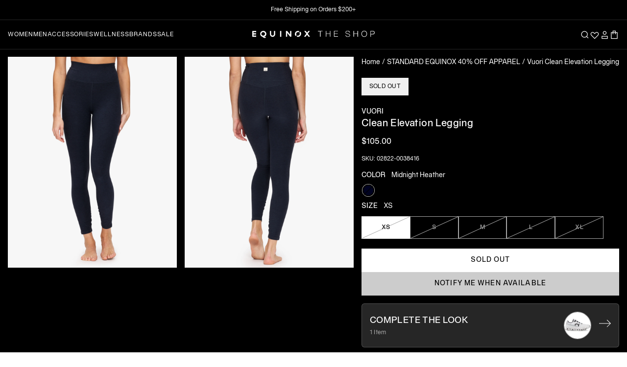

--- FILE ---
content_type: text/html; charset=utf-8
request_url: https://shop.equinox.com/collections/standard-equinox-40-off-apparel/products/vuori_clean_elevation_legging_midnight_heather
body_size: 71243
content:
<!doctype html>

<html class="no-js" lang="en">
  <head>
    <!-- Google Tag Manager -->
    <script>
      (function (w, d, s, l, i) {
        w[l] = w[l] || [];
        w[l].push({ 'gtm.start': new Date().getTime(), event: 'gtm.js' });
        var f = d.getElementsByTagName(s)[0],
          j = d.createElement(s),
          dl = l != 'dataLayer' ? '&l=' + l : '';
        j.async = true;
        j.src = 'https://www.googletagmanager.com/gtm.js?id=' + i + dl;
        f.parentNode.insertBefore(j, f);
      })(window, document, 'script', 'dataLayer', 'GTM-WJTRZ4X');
    </script>
    <!-- End Google Tag Manager -->
    <!-- Google tag (gtag.js) -->
    <script async src="https://www.googletagmanager.com/gtag/js?id=G-8W2S83YBGW"></script>
    <script>
      window.dataLayer = window.dataLayer || [];
      function gtag() {
        dataLayer.push(arguments);
      }
      gtag('js', new Date());

      gtag('config', 'G-8W2S83YBGW');
    </script>
    <script type="text/javascript" src="https://ajax.googleapis.com/ajax/libs/jquery/2.2.4/jquery.min.js"></script>
    <script type="text/javascript" src="//shop.equinox.com/cdn/shop/t/355/assets/jquery.zoom.js?v=50168884608819563301768402464" defer="defer"></script>
    <script>
      GSXMLHttpRequest = XMLHttpRequest;
    </script><!-- Hotjar Tracking Code for Equinox | The Shop -->
      <script>
        (function (h, o, t, j, a, r) {
          h.hj =
            h.hj ||
            function () {
              (h.hj.q = h.hj.q || []).push(arguments);
            };
          h._hjSettings = { hjid: 3276218, hjsv: 6 };
          a = o.getElementsByTagName('head')[0];
          r = o.createElement('script');
          r.async = 1;
          r.src = t + h._hjSettings.hjid + j + h._hjSettings.hjsv;
          a.appendChild(r);
        })(window, document, 'https://static.hotjar.com/c/hotjar-', '.js?sv=');
      </script><meta charset="utf-8">
    <meta http-equiv="X-UA-Compatible" content="IE=edge,chrome=1">
    <meta
      name="viewport"
      content="width=device-width, initial-scale=1.0, height=device-height, minimum-scale=1.0, maximum-scale=1.0"
    >
    <meta name="theme-color" content="">

    <link href="//shop.equinox.com/cdn/shop/t/355/assets/theme.css?v=146560801200121098561768402464" as="style" rel="preload">

    <link href="//shop.equinox.com/cdn/shop/t/355/assets/libs.min.js?v=26178543184394469741768402464" as="script" rel="preload">
    <link href="//shop.equinox.com/cdn/shop/t/355/assets/theme.js?v=26685705674008125091768402464" as="script" rel="preload">
    <link href="//shop.equinox.com/cdn/shop/t/355/assets/js-common.js?v=32778668178177923571768402464" as="script" rel="preload">

    <title>
      Vuori Clean Elevation Legging
      
      
       &ndash; The Shop at Equinox
    </title><meta name="description" content="Designed with a pure, soft suede feel and complete coverage, this ultra high-rise, 7/8 length legging features performance knit made from recycled materials that&#39;s moisture wicking and includes a hidden zipper pocket but sans side seams for superior movement. Great for your daily on the go."><link rel="canonical" href="https://shop.equinox.com/products/vuori_clean_elevation_legging_midnight_heather"><link rel="shortcut icon" href="//shop.equinox.com/cdn/shop/files/broken-o_6ae59f07-934b-46bd-8115-fb32ad9e55a4_96x.png?v=1656622121" type="image/png"><meta property="og:type" content="product">
  <meta property="og:title" content="Vuori Clean Elevation Legging"><meta property="og:image" content="http://shop.equinox.com/cdn/shop/files/184_VW444HMD_Midnight_Heather_001.jpg?v=1762271519">
    <meta property="og:image:secure_url" content="https://shop.equinox.com/cdn/shop/files/184_VW444HMD_Midnight_Heather_001.jpg?v=1762271519">
    <meta property="og:image:width" content="2400">
    <meta property="og:image:height" content="3000"><meta property="product:price:amount" content="105.00">
  <meta property="product:price:currency" content="USD"><meta property="og:description" content="Designed with a pure, soft suede feel and complete coverage, this ultra high-rise, 7/8 length legging features performance knit made from recycled materials that&#39;s moisture wicking and includes a hidden zipper pocket but sans side seams for superior movement. Great for your daily on the go."><meta property="og:url" content="https://shop.equinox.com/products/vuori_clean_elevation_legging_midnight_heather">
<meta property="og:site_name" content="The Shop at Equinox"><meta name="twitter:card" content="summary"><meta name="twitter:title" content="Vuori Clean Elevation Legging">
  <meta name="twitter:description" content="Designed with a pure, soft suede feel and complete coverage, this ultra high-rise, 7/8 length legging features performance knit made from recycled materials that&#39;s moisture wicking and includes a hidden zipper pocket but sans side seams for superior movement. Great for your daily on the go.">
  <meta name="twitter:image" content="https://shop.equinox.com/cdn/shop/files/184_VW444HMD_Midnight_Heather_001_600x600_crop_center.jpg?v=1762271519">
    


<style data-shopify>
  :root {--color-swatch-style-365-camo-deep: #3f3e41;--color-swatch-style-acai: #46295A;--color-swatch-style-acai-lavendar: #46295A;--color-swatch-style-acid: #78aed3;--color-swatch-style-acid-green: #B0BF1A;--color-swatch-style-admiral-blue: #395368;--color-swatch-style-adobe: #e18766;--color-swatch-style-aegan-blue: #36779b;--color-swatch-style-aero-blue: #C9FFE5;--color-swatch-style-aero: #7CB9E8;--color-swatch-style-african-violet: #B284BE;--color-swatch-style-afterglow: #f0e8cf;--color-swatch-style-air-force-blue-raf: #5D8AA8;--color-swatch-style-air-force-blue: #5D8AA8;--color-swatch-style-air-force-blue-usaf: #00308F;--color-swatch-style-air-superiority-blue: #72A0C1;--color-swatch-style-alabama-crimson: #AF002A;--color-swatch-style-alabaster: #F2F0E6;--color-swatch-style-alice-blue: #F0F8FF;--color-swatch-style-alien-armpit: #84DE02;--color-swatch-style-alizarin-crimson: #E32636;--color-swatch-style-all-black: #000000;--color-swatch-style-all-white: #ffffff;--color-swatch-style-alloy-glacier: #98979a;--color-swatch-style-alloy-glacier: #98979a;--color-swatch-style-alloy-orange: #C46210;--color-swatch-style-alloy-magnet: #9f9ea3;--color-swatch-style-almond-oil: #425a46;--color-swatch-style-almond: #EFDECD;--color-swatch-style-aloe-white: #cdd3c9;--color-swatch-style-amaranth-deep-purple: #9F2B68;--color-swatch-style-amaranth-pink: #F19CBB;--color-swatch-style-amaranth-purple: #AB274F;--color-swatch-style-amaranth-red: #D3212D;--color-swatch-style-amaranth: #E52B50;--color-swatch-style-amazon: #3B7A57;--color-swatch-style-amazonite: #00C4B0;--color-swatch-style-amber-sae-ece: #FF7E00;--color-swatch-style-amber: #FFBF00;--color-swatch-style-american-rose: #FF033E;--color-swatch-style-amethyst: #9966CC;--color-swatch-style-amethyst: #b06fad;--color-swatch-style-amethyst-heather: #bb9add;--color-swatch-style-amplify-red: #e23733;--color-swatch-style-anchor: #818285;--color-swatch-style-anchorage: #AF83E1;--color-swatch-style-andorra: #622326;--color-swatch-style-android-green: #A4C639;--color-swatch-style-anniversary-pink: #fdc3e1;--color-swatch-style-animal-print-caramel-black: #d39d62;--color-swatch-style-anthracite-metallic: #383e42;--color-swatch-style-anthracite: #3a3b3f;--color-swatch-style-anti-flash-white: #F2F3F4;--color-swatch-style-antique-brass: #CD9575;--color-swatch-style-antique-bronze: #665D1E;--color-swatch-style-antique-fuchsia: #915C83;--color-swatch-style-antique-ruby: #841B2D;--color-swatch-style-antique-white: #FAEBD7;--color-swatch-style-ao-english: #008000;--color-swatch-style-apple-green: #8DB600;--color-swatch-style-apricot: #FBCEB1;--color-swatch-style-onia-aqua: #DAFBFF;--color-swatch-style-aqua: #00FFFF;--color-swatch-style-aquifer: #ecf5fc;--color-swatch-style-aquamarine: #7FFFD4;--color-swatch-style-arctic-alloy: #c1cddb;--color-swatch-style-arctic-lime: #D0FF14;--color-swatch-style-army-black: #6e7665;--color-swatch-style-army-green-heather: #555134;--color-swatch-style-army-green: #4B5320;--color-swatch-style-army-green-black: #514b36;--color-swatch-style-army: #564a32;--color-swatch-style-arsenic: #3B444B;--color-swatch-style-artichoke: #8F9779;--color-swatch-style-arctic-gray: #C9CFC9;--color-swatch-style-arylide-yellow: #E9D66B;--color-swatch-style-acid-yellow: #f5ff62;--color-swatch-style-ashley: #AFD5F0;--color-swatch-style-ash-blue: #5F7EA4;--color-swatch-style-ash-courant: #4e4e4c;--color-swatch-style-ash-grey: #B2BEB5;--color-swatch-style-ash: #927C66;--color-swatch-style-ash-heather: #d3d3d3;--color-swatch-style-ash-melange: #87827d;--color-swatch-style-asparagus: #87A96B;--color-swatch-style-asphalt: #444246;--color-swatch-style-asphalt-magnet: #444246;--color-swatch-style-asphalt-heather: #444246;--color-swatch-style-astral-aura: #03111d;--color-swatch-style-athletic-heather-grey: #c4c4bf;--color-swatch-style-heather: #dbd6cc;--color-swatch-style-atmosphere: #cec6b7;--color-swatch-style-atomic-tangerine: #FF9966;--color-swatch-style-auburn: #A52A2A;--color-swatch-style-auburn-frost: #A52A2A;--color-swatch-style-aubergine: #694b52;--color-swatch-style-aura-cream: #B8E2F2;--color-swatch-style-aureolin: #FDEE00;--color-swatch-style-aurometalsaurus: #6E7F80;--color-swatch-style-avocado: #568203;--color-swatch-style-awesome: #FF2052;--color-swatch-style-aztec-gold: #C39953;--color-swatch-style-azure-heather: #1a3b57;--color-swatch-style-azure-sky-heather: #9bf;--color-swatch-style-azure-web-color: #F0FFFF;--color-swatch-style-azure-mist: #F0FFFF;--color-swatch-style-azure: #007FFF;--color-swatch-style-azureish-white: #DBE9F4;--color-swatch-style-bdazzled-blue: #2E5894;--color-swatch-style-b-w-chex: #1c1c1c;--color-swatch-style-baby-blue-eyes: #A1CAF1;--color-swatch-style-baby-blue: #d5dafd;--color-swatch-style-baby-pink: #F4C2C2;--color-swatch-style-baby-powder: #FEFEFA;--color-swatch-style-bahama-marble: url(//shop.equinox.com/cdn/shop/files/bahama-marble.png?crop=center&height=40&v=1656689754&width=40);
      --color-swatch-style-baked-apple: #c94b3e;--color-swatch-style-baker-miller-pink: #FF91AF;--color-swatch-style-ball-blue: #21ABCD;--color-swatch-style-balanced-beige: #D5B895;--color-swatch-style-baltic: #75C7ED;--color-swatch-style-ballet-pink: #f4e3df;--color-swatch-style-banana-mania: #FAE7B5;--color-swatch-style-banana-yellow: #FFE135;--color-swatch-style-bangladesh-green: #006A4E;--color-swatch-style-barbie-pink: #E0218A;--color-swatch-style-barn-red: #7C0A02;--color-swatch-style-battery-charged-blue: #1DACD6;--color-swatch-style-battleship-grey: #848482;--color-swatch-style-baton-rouge: #ca1f7b;--color-swatch-style-baywatch-red: #c80d29;--color-swatch-style-bazaar: #98777B;--color-swatch-style-beau-blue: #BCD4E6;--color-swatch-style-beach-glass: #e2f6f1;--color-swatch-style-beach-pearl: #FFF8E7;--color-swatch-style-beaver: #9F8170;--color-swatch-style-begonia: #FA6E79;--color-swatch-style-beige: #F5F5DC;--color-swatch-style-bellini-cream: #f7b167;--color-swatch-style-berry: #F88FB2;--color-swatch-style-berry-glam: #cc87a5;--color-swatch-style-berry-wine: #591D35;--color-swatch-style-beryl-stripe: #4f6c75;--color-swatch-style-big-dip-o-ruby: #9C2542;--color-swatch-style-big-foot-feet: #E88E5A;--color-swatch-style-birch: #DFD7C8;--color-swatch-style-birch-heather: #cbbdb0;--color-swatch-style-biscotti: #deaf81;--color-swatch-style-bisque: #FFE4C4;--color-swatch-style-bistre-brown: #967117;--color-swatch-style-bistre: #3D2B1F;--color-swatch-style-bitter-lemon: #CAE00D;--color-swatch-style-bitter-lime: #BFFF00;--color-swatch-style-bittersweet-shimmer: #BF4F51;--color-swatch-style-bittersweet: #FE6F5E;--color-swatch-style-blackberry-heather: #4e4a78;--color-swatch-style-black-carbon: #181818;--color-swatch-style-black-eco: #000000;--color-swatch-style-black-cream: url(//shop.equinox.com/cdn/shop/files/Black_Cream.png?crop=center&height=40&v=1656682782&width=40);
      --color-swatch-style-black-ash-combo: #000000;--color-swatch-style-black-olive-brown-combo: #693F20;--color-swatch-style-black-cobalt: #000000;--color-swatch-style-black-dark: #000000;--color-swatch-style-black-eclipse: #001000;--color-swatch-style-black-gunmetal: #252525;--color-swatch-style-black-magnet: #3A3B3C;--color-swatch-style-black-niagara: #000000;--color-swatch-style-black-white: #000000;--color-swatch-style-white-black: #FFFFFF;--color-swatch-style-black-bean: #3D0C02;--color-swatch-style-black-camo: #252525;--color-swatch-style-black-camo-black: #252525;--color-swatch-style-black-coral: #54626F;--color-swatch-style-black-flame: #f45f3b;--color-swatch-style-black-flame: #000000;--color-swatch-style-black-flight-nylon: #000000;--color-swatch-style-black-helix: #36454F;--color-swatch-style-black-heather: #252823;--color-swatch-style-black-heather-grey-stripe: #000000;--color-swatch-style-black-ink: #43372c;--color-swatch-style-black-lace: #000000;--color-swatch-style-black-lacquer: #262525;--color-swatch-style-black-leather-jacket: #253529;--color-swatch-style-black-leopard: url(//shop.equinox.com/cdn/shop/files/black-leopard.png?crop=center&height=40&v=1659740430&width=40);
      --color-swatch-style-black-marble: url(//shop.equinox.com/cdn/shop/files/black-marble.png?crop=center&height=40&v=1661183204&width=40);
      --color-swatch-style-black-marl: #3b3737;--color-swatch-style-black-olive: #3B3C36;--color-swatch-style-black-onyx: #000000;--color-swatch-style-black-out: #000000;--color-swatch-style-black-patent-with-red-and-white-v-colorblock: #001000;--color-swatch-style-black-patent: #000000;--color-swatch-style-black-rib: #000000;--color-swatch-style-black-rock: #333237;--color-swatch-style-black-sand: url(//shop.equinox.com/cdn/shop/files/blacksand.png?crop=center&height=40&v=1656699586&width=40);
      --color-swatch-style-black-sesame: #614d39;--color-swatch-style-black-shadow: #000000;--color-swatch-style-black-shadows: #BFAFB2;--color-swatch-style-black-shibori-stripe: #242529;--color-swatch-style-black-textured: #000000;--color-swatch-style-black-watercolor-camo: url(//shop.equinox.com/cdn/shop/files/c6.png?crop=center&height=40&v=1656697908&width=40);
      --color-swatch-style-black-w-silver-hardware: #000000;--color-swatch-style-black: #000000;--color-swatch-style-black-neon-yellow-grey: #000000;--color-swatch-style-black-light-grey-white: #000000;--color-swatch-style-black-asphalt: #383838;--color-swatch-style-black-citron: #000000;--color-swatch-style-black-cream: #000000;--color-swatch-style-black-black: #000000;--color-swatch-style-black-dark-grey-marl: #1f1f21;--color-swatch-style-black-eclipse: #5b5c60;--color-swatch-style-black-gold: #000000;--color-swatch-style-black-green: #000000;--color-swatch-style-black-grey: #5A5A5A;--color-swatch-style-black-gunmetal: #252525;--color-swatch-style-black-heather-grey: #000000;--color-swatch-style-black-heritage-365-camo-deep-coal: #000000;--color-swatch-style-black-ivory: #fffff0;--color-swatch-style-black-lunar: #3f3f3f;--color-swatch-style-black-mokaccino: #34302c;--color-swatch-style-black-noir: #6d6f6c;--color-swatch-style-black-off-white: #000000;--color-swatch-style-black-pirate-red: #000000;--color-swatch-style-black-pearl: #e8dcd2;--color-swatch-style-black-rhine-grey: #5a5d5b;--color-swatch-style-black-rhino-grey: #64676b;--color-swatch-style-rhino-grey: #BCC1BB;--color-swatch-style-black-rock: #493f3e;--color-swatch-style-black-rock: #5f5755;--color-swatch-style-black-silver: #000000;--color-swatch-style-black-space-dye: #000000;--color-swatch-style-black-sparkle: #000000;--color-swatch-style-black-triblend: #000000;--color-swatch-style-black-white: #000000;--color-swatch-style-black-yellow-embroidery: #000000;--color-swatch-style-black-yellow: #000000;--color-swatch-style-blackspace-cream: #121212;--color-swatch-style-blanched-almond: #FFEBCD;--color-swatch-style-blast-off-bronze: #A57164;--color-swatch-style-blaze: #EEB32B;--color-swatch-style-blaze-red: #F3453F;--color-swatch-style-bleu-de-france: #318CE7;--color-swatch-style-bliss: #e3bc9a;--color-swatch-style-blizzard-blue: #ACE5EE;--color-swatch-style-blond: #FAF0BE;--color-swatch-style-blonde: #F7E8D4;--color-swatch-style-blossom: #f6e4e3;--color-swatch-style-blue-crayola: #1F75FE;--color-swatch-style-blue-munsell: #0093AF;--color-swatch-style-blue-ncs: #0087BD;--color-swatch-style-blue-pantone: #0018A8;--color-swatch-style-blue-pigment: #333399;--color-swatch-style-blue-ryb: #0247FE;--color-swatch-style-blue-legion-blue: #0d818a;--color-swatch-style-blue-agave: #92b8b2;--color-swatch-style-blue-bell: #A2A2D0;--color-swatch-style-blue-bolt: #00B9FB;--color-swatch-style-blue-breeze: #e4f7fd;--color-swatch-style-blue-chambray: #d3dded;--color-swatch-style-blue-dusk: #aCC8D7;--color-swatch-style-blue-grotto: #7cd3e8;--color-swatch-style-blue-hour: #000435;--color-swatch-style-blue-horizon: #2E5894;--color-swatch-style-blue-jeans: #5DADEC;--color-swatch-style-blue-lagoon: #ACE5EE;--color-swatch-style-blue-mist: #abd1bc;--color-swatch-style-blue-mist-heather: #74bbfb;--color-swatch-style-blue-nights: #3a3a49;--color-swatch-style-blue-night: #222d5a;--color-swatch-style-blue-sage: #CEDFDF;--color-swatch-style-blue-sapphire: #126180;--color-swatch-style-blue-sound: #0096c7;--color-swatch-style-blue-splash: #33abc2;--color-swatch-style-blue-tiedye: url(//shop.equinox.com/cdn/shop/files/blue-tie.png?crop=center&height=40&v=1657074299&width=40);
      --color-swatch-style-blue-thistle: #7494b9;--color-swatch-style-blue-washed: #1c2e4a;--color-swatch-style-blue-yonder: #5072A7;--color-swatch-style-blue-gray: #6699CC;--color-swatch-style-blue-green: #0D98BA;--color-swatch-style-blue-magenta-violet: #553592;--color-swatch-style-blue-multi: #1e2e49;--color-swatch-style-blue-violet: #8A2BE2;--color-swatch-style-blue: #0000FF;--color-swatch-style-blueberry: #4F86F7;--color-swatch-style-bluebird-day: #AAC4E2;--color-swatch-style-bluebonnet: #1C1CF0;--color-swatch-style-bluestone: #586c8f;--color-swatch-style-bluewater-splash: #8fb8c0;--color-swatch-style-blush: #ffbebf;--color-swatch-style-blush-white: #ffbebf;--color-swatch-style-bold-mocha: #6D3B07;--color-swatch-style-bole: #79443B;--color-swatch-style-bonaire: #FA8072;--color-swatch-style-bondi-blue: #0095B6;--color-swatch-style-bone: #E3DAC9;--color-swatch-style-bones: #b8d1ae;--color-swatch-style-booger-buster: #DDE26A;--color-swatch-style-boston-university-red: #CC0000;--color-swatch-style-bottle-green: #006A4E;--color-swatch-style-boysenberry: #873260;--color-swatch-style-brandeis-blue: #0070FF;--color-swatch-style-brass: #B5A642;--color-swatch-style-breeze: #83a0ac;--color-swatch-style-briar-rose: #c47281;--color-swatch-style-brick-red: #CB4154;--color-swatch-style-brier-rose: #c47281;--color-swatch-style-bright-aqua: #03b5cd;--color-swatch-style-bright-blue: #2080fa;--color-swatch-style-bright-cerulean: #1DACD6;--color-swatch-style-bright-fuschsia: #ff77ff;--color-swatch-style-bright-green: #66FF00;--color-swatch-style-bright-iris: #c07fb0;--color-swatch-style-bright-lavender: #BF94E4;--color-swatch-style-bright-lilac: #D891EF;--color-swatch-style-bright-maroon: #C32148;--color-swatch-style-bright-navy-blue: #1974D2;--color-swatch-style-bright-orange: #f9722a;--color-swatch-style-bright-pink: #FF007F;--color-swatch-style-bright-turquoise: #08E8DE;--color-swatch-style-bright-ube: #D19FE8;--color-swatch-style-bright-yellow-crayola: #FFAA1D;--color-swatch-style-brilliant-azure: #3399FF;--color-swatch-style-brilliant-lavender: #F4BBFF;--color-swatch-style-brilliant-rose: #FF55A3;--color-swatch-style-brink-pink: #FB607F;--color-swatch-style-british-racing-green: #004225;--color-swatch-style-bronze-yellow: #737000;--color-swatch-style-bronze: #CD7F32;--color-swatch-style-brown-leopard: url(//shop.equinox.com/cdn/shop/files/print.png?crop=center&height=40&v=1656727788&width=40);
      --color-swatch-style-brown: #664d3c;--color-swatch-style-brunswick-green: #1B4D3E;--color-swatch-style-bubble-gum: #FFC1CC;--color-swatch-style-bubbles: #E7FEFF;--color-swatch-style-bud-green: #7BB661;--color-swatch-style-buff: #F0DC82;--color-swatch-style-buff-mz: #FAEFE7;--color-swatch-style-bulgarian-rose: #480607;--color-swatch-style-burgundy-deep-sea: #550015;--color-swatch-style-burgundy: #800020;--color-swatch-style-burlywood: #DEB887;--color-swatch-style-burnished: #E6CFC8;--color-swatch-style-burnished-brown: #A17A74;--color-swatch-style-burnt-orange: #CC5500;--color-swatch-style-burnt-caramel: #AC6437;--color-swatch-style-burnt-sienna: #E97451;--color-swatch-style-burnt-sun: #fbeeac;--color-swatch-style-burnt-umber: #8A3324;--color-swatch-style-bush: #254636;--color-swatch-style-butter: #e1ccaf;--color-swatch-style-buttercream-crimson: url(//shop.equinox.com/cdn/shop/files/buttercream.png?crop=center&height=40&v=1656695084&width=40);
      --color-swatch-style-buttercream-tiedye: #e1ccaf;--color-swatch-style-button-blue: #24A0ED;--color-swatch-style-byzantine: #BD33A4;--color-swatch-style-byzantium: #702963;--color-swatch-style-cacao: #b29578;--color-swatch-style-cacao-helix: #b29578;--color-swatch-style-cactus-tie-dye: #949e83;--color-swatch-style-cadet-blue: #5F9EA0;--color-swatch-style-cadet-grey: #91A3B0;--color-swatch-style-cadet: #536872;--color-swatch-style-cadmium-green: #006B3C;--color-swatch-style-cadmium-orange: #ED872D;--color-swatch-style-cadmium-red: #E30022;--color-swatch-style-cadmium-yellow: #FFF600;--color-swatch-style-cafe: #653E36;--color-swatch-style-cafe-au-lait: #A67B5B;--color-swatch-style-cafe-noir: #4B3621;--color-swatch-style-cal-poly-pomona-green: #1E4D2B;--color-swatch-style-calm: #BD8270;--color-swatch-style-calm-blue: #b5d0de;--color-swatch-style-cambridge-blue: #A3C1AD;--color-swatch-style-camel: #C19A6B;--color-swatch-style-camel: #C19A6B;--color-swatch-style-cameo-pink: #EFBBCC;--color-swatch-style-camille-aster-honey: url(//shop.equinox.com/cdn/shop/files/Camille_Aster.png?crop=center&height=40&v=1656685129&width=40);
      --color-swatch-style-camo: url(//shop.equinox.com/cdn/shop/files/camo.png?crop=center&height=40&v=1656695400&width=40);
      --color-swatch-style-camouflage-green: #78866B;--color-swatch-style-camping-green: #658354;--color-swatch-style-camping-green-steel-blue: #244354;--color-swatch-style-campsite-green-heather: #92b988;--color-swatch-style-campus-pride: #e40343;--color-swatch-style-canary-yellow: #FFEF00;--color-swatch-style-canary: #FFFF99;--color-swatch-style-candy: #ffd3da;--color-swatch-style-candy-apple-red: #FF0800;--color-swatch-style-candy-apple-red-heather: #FF0800;--color-swatch-style-candy-pink: #E4717A;--color-swatch-style-cappuccino: #bd8d7a;--color-swatch-style-capri-blue: #00bfff;--color-swatch-style-capri-blue-grotto: #67Dce7;--color-swatch-style-capri: #00BFFF;--color-swatch-style-caput-mortuum: #592720;--color-swatch-style-caramel: #92704e;--color-swatch-style-carbon: #777777;--color-swatch-style-carbon-air-mesh: #777777;--color-swatch-style-carbon-heather: #333333;--color-swatch-style-cli-blue-heather: #04d9ff;--color-swatch-style-cardiff-blue-heather: #eaeff3;--color-swatch-style-cardinal: #C41E3A;--color-swatch-style-caribbean-green: #00CC99;--color-swatch-style-caribou: #b89977;--color-swatch-style-carmine-m-p: #D70040;--color-swatch-style-carmine-pink: #EB4C42;--color-swatch-style-carmine-red: #FF0038;--color-swatch-style-carmine: #960018;--color-swatch-style-carnation-pink: #FFA6C9;--color-swatch-style-carnelian: #B31B1B;--color-swatch-style-carolina-blue: #56A0D3;--color-swatch-style-carrot-orange: #ED9121;--color-swatch-style-cashew-waffle: #D0Ab90;--color-swatch-style-cashmere: #aaa093;--color-swatch-style-castaway-heather: #d4ebf0;--color-swatch-style-castaway: #b8e2e3;--color-swatch-style-castleton-green: #00563F;--color-swatch-style-catalina-blue: #062A78;--color-swatch-style-catawba: #703642;--color-swatch-style-cedar-chest: #C95A49;--color-swatch-style-cedar-green: #4e5941;--color-swatch-style-cedar-heather: #7c3b32;--color-swatch-style-cedar: #924f46;--color-swatch-style-ceil: #92A1CF;--color-swatch-style-celadon-blue: #007BA7;--color-swatch-style-celadon-green: #2F847C;--color-swatch-style-celadon: #ACE1AF;--color-swatch-style-celeste: #B2FFFF;--color-swatch-style-celestial-blue: #a7d4e2;--color-swatch-style-cement: #FAF9F6;--color-swatch-style-cerise-pink: #EC3B83;--color-swatch-style-cerise: #DE3163;--color-swatch-style-cerulean-black: #6482a4;--color-swatch-style-cerulean-blue: #2A52BE;--color-swatch-style-cerulean-frost: #6D9BC3;--color-swatch-style-cerulean: #007BA7;--color-swatch-style-cerulean-black: #6184a6;--color-swatch-style-cg-blue: #007AA5;--color-swatch-style-cg-red: #E03C31;--color-swatch-style-chai: #C3Ada1;--color-swatch-style-chai-chai: #C3Ada1;--color-swatch-style-chalk: #fffef9;--color-swatch-style-chalk-pink: #f5d2d7;--color-swatch-style-chambray: #73C2FB;--color-swatch-style-chambray-heather: #73C2FB;--color-swatch-style-chamoisee: #A0785A;--color-swatch-style-champagne-pink: #F1DDCF;--color-swatch-style-champagne: #F7E7CE;--color-swatch-style-chantrelle: #a38c79;--color-swatch-style-charcoal-black-speckle: url(//shop.equinox.com/cdn/shop/files/Charcoal_Black_Speckle.png?crop=center&height=40&v=1656682782&width=40);
      --color-swatch-style-charcoal-black-triblend: #1e1e1e;--color-swatch-style-charcoal-heather: #383b3d;--color-swatch-style-charcoal: #36454F;--color-swatch-style-charcoal-white: #36454F;--color-swatch-style-charcoal-grey: #36454F;--color-swatch-style-charcoal-gray: #36454F;--color-swatch-style-charcoal-heather-grey: #8d8686;--color-swatch-style-charcoal-mountain-green: url(//shop.equinox.com/cdn/shop/files/charcoal-mountain.png?crop=center&height=40&v=1656695556&width=40);
      --color-swatch-style-deep-indigo: #475279;--color-swatch-style-charged-indigo: #7a77b5;--color-swatch-style-charleston-green: #232B2B;--color-swatch-style-charm-pink: #E68FAC;--color-swatch-style-chartreuse: #e1d991;--color-swatch-style-chelsea: #fc8eac;--color-swatch-style-cheetah-print: url(//shop.equinox.com/cdn/shop/files/cheeta.png?crop=center&height=40&v=1656728085&width=40);
      --color-swatch-style-cherry-blossom-pink: #FFB7C5;--color-swatch-style-cherry-blossom: #ffeaee;--color-swatch-style-cherry: #DE3163;--color-swatch-style-chestnut: #954535;--color-swatch-style-chestnut-heather: #9B4837;--color-swatch-style-chilli: #d34d44;--color-swatch-style-chili-pepper: #d34d44;--color-swatch-style-china-pink: #DE6FA1;--color-swatch-style-china-rose: #A8516E;--color-swatch-style-chinese-red: #AA381E;--color-swatch-style-chinese-violet: #856088;--color-swatch-style-chlorophyll-green: #4AFF00;--color-swatch-style-chocolate: #3B1E08;--color-swatch-style-chocolate-marl: #3B1E08;--color-swatch-style-chocolate-traditional: #7B3F00;--color-swatch-style-chocolate-web: #D2691E;--color-swatch-style-chocolate-plum: #4a3b32;--color-swatch-style-chocolate-white: #3B1E08;--color-swatch-style-chrome-blush: #Ecc4B3;--color-swatch-style-chrome-yellow: #FFA700;--color-swatch-style-cinder: #c19b8c;--color-swatch-style-cinder-black: #b69383;--color-swatch-style-cinereous: #98817B;--color-swatch-style-cinnabar: #E34234;--color-swatch-style-cinnamon-satin: #CD607E;--color-swatch-style-cinnamon: #D2691E;--color-swatch-style-citrine: #E4D00A;--color-swatch-style-citron: #9FA91F;--color-swatch-style-citrus: #FFFF66;--color-swatch-style-claret: #7F1734;--color-swatch-style-classic-blue: #1035ac;--color-swatch-style-classic-navy: #18203d;--color-swatch-style-classic-rose: #FBCCE7;--color-swatch-style-clay: #d2cab8;--color-swatch-style-clay-pot: #d29293;--color-swatch-style-clear: #808080;--color-swatch-style-cloud-blue: #92bad2;--color-swatch-style-cloudburst: #87827d;--color-swatch-style-cloud-gloss: #F3C4CF;--color-swatch-style-classic-grey: #BEBEBE;--color-swatch-style-cloud-grey: #554f4c;--color-swatch-style-cloud-gray: #ADADC9;--color-swatch-style-cloud-gray-heather: #b8bacf;--color-swatch-style-cloud-gray-purple-speckle: #F5F5F4;--color-swatch-style-cloud-heather: #7faecd;--color-swatch-style-cloud-white: #Efeef1;--color-swatch-style-cloud: #E3Dede;--color-swatch-style-cloud-onyx: url(//shop.equinox.com/cdn/shop/files/Cloud_Onyx.png?crop=center&height=40&v=1656682782&width=40);
      --color-swatch-style-clove: #372722;--color-swatch-style-clove-heather: #372722;--color-swatch-style-clove-stripes: #876155;--color-swatch-style-coast: #d2c3ac;--color-swatch-style-coastal-blue: #236E95;--color-swatch-style-coastal-white: #A9C0Cd;--color-swatch-style-coastal: #A9C0Cd;--color-swatch-style-coastal-heather: #566284;--color-swatch-style-coastline: #1d799c;--color-swatch-style-shale-cobalt: #0047AB;--color-swatch-style-cobalt: #0047AB;--color-swatch-style-cobalt-blue: #0047AB;--color-swatch-style-cobalt-blue-monochrome: #0096c7;--color-swatch-style-cobalt-black: #0047AB;--color-swatch-style-coco: #7a5749;--color-swatch-style-cocoa: #837271;--color-swatch-style-coco-teddy: #D2691E;--color-swatch-style-cocoa-brown: #D2691E;--color-swatch-style-coconut: #965A3E;--color-swatch-style-cocopony: #2c1c1b;--color-swatch-style-coffee-bean: #362d26;--color-swatch-style-coffee: #6F4E37;--color-swatch-style-coffee-heather: #6F4E37;--color-swatch-style-color-block-navy: url(//shop.equinox.com/cdn/shop/files/colorblock.png?crop=center&height=40&v=1656699668&width=40);
      --color-swatch-style-color-block-nude: url(//shop.equinox.com/cdn/shop/files/blocknude.png?crop=center&height=40&v=1656699779&width=40);
      --color-swatch-style-columbia-blue: #C4D8E2;--color-swatch-style-concrete: #cfc3c8;--color-swatch-style-congo-pink: #F88379;--color-swatch-style-cool-black: #002E63;--color-swatch-style-cool-grey: #8C92AC;--color-swatch-style-copper-crayola: #DA8A67;--color-swatch-style-copper-heather: #C86D51;--color-swatch-style-copper-penny: #AD6F69;--color-swatch-style-copper-red: #CB6D51;--color-swatch-style-copper-rose: #996666;--color-swatch-style-copper: #B87333;--color-swatch-style-coquelicot: #FF3800;--color-swatch-style-coral-pink: #F88379;--color-swatch-style-coral-red: #FF4040;--color-swatch-style-coronet-blue: #57a0d2;--color-swatch-style-coral-reef: #FD7C6E;--color-swatch-style-coral: #FF7F50;--color-swatch-style-cordovan: #893F45;--color-swatch-style-corn: #FBEC5D;--color-swatch-style-cornell-red: #B31B1B;--color-swatch-style-cornflower-blue: #6495ED;--color-swatch-style-cornsilk: #FFF8DC;--color-swatch-style-cortado: #CEA36C;--color-swatch-style-cosmic-cobalt: #2E2D88;--color-swatch-style-cosmic-grey: #CAD8D8;--color-swatch-style-cosmic-latte: #FFF8E7;--color-swatch-style-cosmo: #003249;--color-swatch-style-cotton-candy: #FFBCD9;--color-swatch-style-cotton-clouds: #ddebf5;--color-swatch-style-coyote-brown: #81613C;--color-swatch-style-cream-puma: url(//shop.equinox.com/cdn/shop/files/puma.png?crop=center&height=40&v=1656724962&width=40);
      --color-swatch-style-cream-black: #FFFFFF;--color-swatch-style-cream-block: #f7f3f2;--color-swatch-style-cream: #FFFDD0;--color-swatch-style-citrine-air-mesh: #fffad7;--color-swatch-style-vette: #FFFDD0;--color-swatch-style-crimson-glory: #BE0032;--color-swatch-style-crimson-red: #990000;--color-swatch-style-crimson: #DC143C;--color-swatch-style-crisp-lavender-heather: #c6b5d4;--color-swatch-style-crocodile-fallen-rock: #5b4933;--color-swatch-style-cropped-blurry-nights: #000000;--color-swatch-style-crystal-rose: #F8C5C8;--color-swatch-style-black-crystal-rose: #000000;--color-swatch-style-cultured: #F5F5F5;--color-swatch-style-currant-red-heather: #Be2C2F;--color-swatch-style-currant: #670F0F;--color-swatch-style-cyan-process: #00B7EB;--color-swatch-style-cyan-azure: #4E82B4;--color-swatch-style-cyan-cobalt-blue: #28589C;--color-swatch-style-cyan-cornflower-blue: #188BC2;--color-swatch-style-cyan-blue-azure: #4682BF;--color-swatch-style-cyan: #C3E7FD;--color-swatch-style-summer-glow-cyan-blue: #99cccc;--color-swatch-style-cyan-blue: #C3E7FD;--color-swatch-style-cyber-grape: #58427C;--color-swatch-style-cyber-lime: #f7ff88;--color-swatch-style-cyber-yellow: #FFD300;--color-swatch-style-cyclamen: #F56FA1;--color-swatch-style-cypress: #4b7b5b;--color-swatch-style-d-white: #e5e4db;--color-swatch-style-daffodil: #FFFF31;--color-swatch-style-dandelion: #F0E130;--color-swatch-style-dark-blue-gray: #666699;--color-swatch-style-dark-blue: #00008B;--color-swatch-style-dark-brown-tangelo: #88654E;--color-swatch-style-dark-brown: #654321;--color-swatch-style-dark-byzantium: #5D3954;--color-swatch-style-dark-cactus: #4b594d;--color-swatch-style-dark-camping-green: #4e5941;--color-swatch-style-dark-candy-apple-red: #A40000;--color-swatch-style-dark-cerulean: #08457E;--color-swatch-style-dark-chai: #9A7B4F;--color-swatch-style-dark-chestnut: #986960;--color-swatch-style-dark-chocolate: #40312a;--color-swatch-style-dark-chocolate-white: #40312a;--color-swatch-style-dark-coral: #CD5B45;--color-swatch-style-dark-cyan: #008B8B;--color-swatch-style-dark-denim: #0F4D92;--color-swatch-style-dark-earth: #46302F;--color-swatch-style-dark-electric-blue: #536878;--color-swatch-style-dark-forest: #235347;--color-swatch-style-dark-goldenrod: #B8860B;--color-swatch-style-dark-gray: #A9A9A9;--color-swatch-style-dark-gray-x11: #A9A9A9;--color-swatch-style-dark-green-x11: #006400;--color-swatch-style-dark-green: #013220;--color-swatch-style-dark-grey: #6d6d6d;--color-swatch-style-dark-gunmetal: #1F262A;--color-swatch-style-dark-heather: #929292;--color-swatch-style-dark-imperial-blue: #00147E;--color-swatch-style-dark-imperial-blue: #00416A;--color-swatch-style-dark-indigo: #314862;--color-swatch-style-dark-ivy: #61835f;--color-swatch-style-dark-jungle-green: #1A2421;--color-swatch-style-dark-khaki: #BDB76B;--color-swatch-style-dark-lava: #483C32;--color-swatch-style-dark-lavender: #734F96;--color-swatch-style-dark-liver-horses: #543D37;--color-swatch-style-dark-liver: #534B4F;--color-swatch-style-dark-magenta: #8B008B;--color-swatch-style-dark-medium-gray: #A9A9A9;--color-swatch-style-dark-midnight-blue: #003366;--color-swatch-style-dark-moss-green: #4A5D23;--color-swatch-style-dark-moss: #4d452c;--color-swatch-style-dark-moss-air-mesh: #4d452c;--color-swatch-style-dark-navy: #394d6d;--color-swatch-style-dark-navy-white: #000080;--color-swatch-style-dark-navy-high-vis-pink-white: #000080;--color-swatch-style-dark-nude-patent: #d2945e;--color-swatch-style-dark-oak: #63492b;--color-swatch-style-dark-olive-green: #556B2F;--color-swatch-style-dark-olive-mix: #9a9738;--color-swatch-style-dark-olive: #556B2F;--color-swatch-style-dark-orange: #FF8C00;--color-swatch-style-dark-orchid: #a48cbd;--color-swatch-style-deep-blue: #23395d;--color-swatch-style-deep-charcoal: #888078;--color-swatch-style-deep-olive-green-olive-green-silver: #556B2F;--color-swatch-style-deep-orchid: #AD4D8C;--color-swatch-style-deep-purple: #520160;--color-swatch-style-dark-oregano: #3f3724;--color-swatch-style-dark-pastel-blue: #779ECB;--color-swatch-style-dark-pastel-green: #03C03C;--color-swatch-style-dark-pastel-purple: #966FD6;--color-swatch-style-dark-pastel-red: #C23B22;--color-swatch-style-dark-penny: #bd5528;--color-swatch-style-dark-pink: #E75480;--color-swatch-style-dark-plum: #3D1A39;--color-swatch-style-dark-powder-blue: #003399;--color-swatch-style-dark-puce: #4F3A3C;--color-swatch-style-dark-purple: #301934;--color-swatch-style-dark-raspberry: #872657;--color-swatch-style-dark-red: #8B0000;--color-swatch-style-dark-rinse: #424b51;--color-swatch-style-dark-salmon: #E9967A;--color-swatch-style-dark-scarlet: #560319;--color-swatch-style-dark-sea-green: #8FBC8F;--color-swatch-style-dark-sienna: #3C1414;--color-swatch-style-dark-sky-blue: #8CBED6;--color-swatch-style-dark-slate-blue: #483D8B;--color-swatch-style-dark-slate-gray: #2F4F4F;--color-swatch-style-dark-spring-green: #177245;--color-swatch-style-dark-tan: #918151;--color-swatch-style-dark-tangerine: #FFA812;--color-swatch-style-dark-taupe: #483C32;--color-swatch-style-dark-terra-cotta: #CC4E5C;--color-swatch-style-dark-truffle: #653E36;--color-swatch-style-dark-turquoise: #00CED1;--color-swatch-style-dark-vanilla: #D1BEA8;--color-swatch-style-dark-violet: #9400D3;--color-swatch-style-dark-yellow: #9B870C;--color-swatch-style-darkest-night: #1A191C;--color-swatch-style-darkest-night-birch: #1A191C;--color-swatch-style-darkest-night-cloud-white: #000000;--color-swatch-style-dartmouth-green: #00703C;--color-swatch-style-davys-grey: #555555;--color-swatch-style-dawn: #323446;--color-swatch-style-debian-red: #D70A53;--color-swatch-style-deep-aquamarine: #40826D;--color-swatch-style-deep-carmine-pink: #EF3038;--color-swatch-style-deep-carmine: #A9203E;--color-swatch-style-deep-carrot-orange: #E9692C;--color-swatch-style-deep-cerise: #DA3287;--color-swatch-style-deep-champagne: #FAD6A5;--color-swatch-style-deep-chestnut: #B94E48;--color-swatch-style-deep-coal-black: #2a2c2e;--color-swatch-style-deep-coffee: #704241;--color-swatch-style-deep-forest: #3a4c40;--color-swatch-style-forest: #3a4c40;--color-swatch-style-deep-fuchsia: #C154C1;--color-swatch-style-deep-green-cyan-turquoise: #0E7C61;--color-swatch-style-deep-green: #056608;--color-swatch-style-deep-jungle-green: #004B49;--color-swatch-style-deep-koamaru: #333366;--color-swatch-style-deep-lemon: #F5C71A;--color-swatch-style-deep-lilac: #9955BB;--color-swatch-style-deep-magenta: #CC00CC;--color-swatch-style-deep-maroon: #820000;--color-swatch-style-deep-mauve: #D473D4;--color-swatch-style-deep-moss-green: #355E3B;--color-swatch-style-deep-navy: #2c2f49;--color-swatch-style-deep-navy-white: #2c2f49;--color-swatch-style-deep-peach: #FFCBA4;--color-swatch-style-deep-pink: #FF1493;--color-swatch-style-deep-puce: #A95C68;--color-swatch-style-deep-red: #850101;--color-swatch-style-deep-ruby: #843F5B;--color-swatch-style-deep-saffron: #FF9933;--color-swatch-style-deep-sea: #3d6176;--color-swatch-style-deep-sea-heather: #225869;--color-swatch-style-deep-sea-blue: #3d6176;--color-swatch-style-deep-sky-blue: #00BFFF;--color-swatch-style-deep-space-cream: #000000;--color-swatch-style-deep-space-sparkle: #4A646C;--color-swatch-style-deep-spring-bud: #556B2F;--color-swatch-style-deep-taupe: #7E5E60;--color-swatch-style-deep-tuscan-red: #66424D;--color-swatch-style-deep-violet: #330066;--color-swatch-style-deeper-lagoon: #01434c;--color-swatch-style-deepest-navy: #252c42;--color-swatch-style-deepspace-cream: #141a1c;--color-swatch-style-deepspace-cream: #151b21;--color-swatch-style-deep-water-black-linen: #000000;--color-swatch-style-deepwater-ombre-stripe: #266691;--color-swatch-style-deer: #BA8759;--color-swatch-style-delicate: #ebe8e3;--color-swatch-style-denim-midnight: #344e75;--color-swatch-style-denim-navy: #344e75;--color-swatch-style-denim-white: #586c88;--color-swatch-style-denim-blue: #2243B6;--color-swatch-style-denim-jacket: #eeebf5;--color-swatch-style-denim: #9399b0;--color-swatch-style-denim-midnight: #5c7088;--color-swatch-style-desaturated-cyan: #669999;--color-swatch-style-desert-olive: #68766E;--color-swatch-style-desert-rose: #DDB6AE;--color-swatch-style-desert-sand: #EDC9AF;--color-swatch-style-desert-sandstone: #EDC9AF;--color-swatch-style-desert-space-black: #BB9A71;--color-swatch-style-desert-taupe: #c1a187;--color-swatch-style-desert: #C19A6B;--color-swatch-style-desire: #EA3C53;--color-swatch-style-diamond: #B9F2FF;--color-swatch-style-dim-gray: #696969;--color-swatch-style-dingy-dungeon: #C53151;--color-swatch-style-dirt: #9B7653;--color-swatch-style-doe: #FEB265;--color-swatch-style-dodger-blue: #1E90FF;--color-swatch-style-dogwood-rose: #D71868;--color-swatch-style-dollar-bill: #85BB65;--color-swatch-style-dolphin-gray: #828E84;--color-swatch-style-donkey-brown: #664C28;--color-swatch-style-dove: #afb8bd;--color-swatch-style-dove-grey-heather: #b4b2aa;--color-swatch-style-dove-grey: #bdbab8;--color-swatch-style-dove-heather: #bdb7af;--color-swatch-style-drab: #967117;--color-swatch-style-dragon-fruit: #F14D89;--color-swatch-style-dragonfruit-sangria: #bc2b3f;--color-swatch-style-dreambig: #000000;--color-swatch-style-duke-blue: #00009C;--color-swatch-style-dune: #B5866F;--color-swatch-style-dune-green: #FFFFFF;--color-swatch-style-dune-lynx: #ECEAE0;--color-swatch-style-dusk-violet: #DDD5F3;--color-swatch-style-dusk: #7d6a75;--color-swatch-style-dusky-graphite: #C5C6D0;--color-swatch-style-dust-storm: #E5CCC9;--color-swatch-style-dust-seedling: #0492c2;--color-swatch-style-dusty-black-white-stripe: #000000;--color-swatch-style-dusty-blue: #8caac6;--color-swatch-style-dusty-clay: #F0E3D5;--color-swatch-style-dusty-denim: #7AA0BD;--color-swatch-style-dusty-pine: #6f7261;--color-swatch-style-dusty-pink: #f2dcdf;--color-swatch-style-dust-vapor: #8caac6;--color-swatch-style-dutch-blue: #7293ad;--color-swatch-style-dutch-white: #EFDFBB;--color-swatch-style-earth-yellow: #E1A95F;--color-swatch-style-earth: #826f63;--color-swatch-style-ebony-python: #333134;--color-swatch-style-ebony-block: #2c2c2e;--color-swatch-style-ebony: #2c2c2e;--color-swatch-style-ebony-lavender: #734f96;--color-swatch-style-ebony-waffle: #000000;--color-swatch-style-ecru: #C2B280;--color-swatch-style-ecru-naghedi: #ede8d9;--color-swatch-style-eden: #2c593b;--color-swatch-style-eerie-black: #1B1B1B;--color-swatch-style-eggplant: #614051;--color-swatch-style-eggshell: #F0EAD6;--color-swatch-style-egret: #e7e3e2;--color-swatch-style-egyptian-blue: #1034A6;--color-swatch-style-elderberry-heather: #d5cac7;--color-swatch-style-electric-royal-heather: #2811c0;--color-swatch-style-electric-blue: #7DF9FF;--color-swatch-style-electric-bluelight: #dbea92;--color-swatch-style-electric-crimson: #FF003F;--color-swatch-style-electric-cyan: #00FFFF;--color-swatch-style-electric-green: #00FF00;--color-swatch-style-electric-indigo: #6F00FF;--color-swatch-style-electric-lavender: #F4BBFF;--color-swatch-style-electric-lime: #CCFF00;--color-swatch-style-electric-orng-rabbit: #eb5a3e;--color-swatch-style-electric-pink-heather: #fe80b5;--color-swatch-style-electric-purple: #BF00FF;--color-swatch-style-electric-ultramarine: #3F00FF;--color-swatch-style-electric-violet: #8F00FF;--color-swatch-style-electric-yellow: #FFFF33;--color-swatch-style-electricbluerabbit: #03328b;--color-swatch-style-elixir: #FF69B4;--color-swatch-style-emerald: #50C878;--color-swatch-style-eminence: #6C3082;--color-swatch-style-emo-inside: #000000;--color-swatch-style-english-green: #1B4D3E;--color-swatch-style-english-lavender: #B48395;--color-swatch-style-english-red: #AB4B52;--color-swatch-style-english-vermillion: #CC474B;--color-swatch-style-english-violet: #563C5C;--color-swatch-style-epsom-heather: #385559;--color-swatch-style-equinox: #000000;--color-swatch-style-equinox-black: #000000;--color-swatch-style-espresso: #4e2a2a;--color-swatch-style-etherea: #A5958F;--color-swatch-style-eton-blue: #96C8A2;--color-swatch-style-eucalyptus-heather: #929277;--color-swatch-style-eucalyptus-linen-texture: #a6a497;--color-swatch-style-eucalyptus-blue: #c2c6ae;--color-swatch-style-eucalyptus: #c2c6ae;--color-swatch-style-exclusive-red: #e23229;--color-swatch-style-fairway: #8A9A5B;--color-swatch-style-faded-black: #332d35;--color-swatch-style-faded-charcoal: #333333;--color-swatch-style-faded-denim: #798fa8;--color-swatch-style-faded-lilac: #d7c8c9;--color-swatch-style-faded-navy: #234567;--color-swatch-style-faience: #0085ac;--color-swatch-style-fallow: #C19A6B;--color-swatch-style-falu-red: #801818;--color-swatch-style-fandango-pink: #DE5285;--color-swatch-style-fandango: #B53389;--color-swatch-style-fashion-fuchsia: #F400A1;--color-swatch-style-fathom-blue: #302f4b;--color-swatch-style-fawn: #E5AA70;--color-swatch-style-fawn-monochrome: #dbc3a3;--color-swatch-style-fawn-taupe: #ae9490;--color-swatch-style-fawn-turmeric: #FF850F;--color-swatch-style-feldgrau: #4D5D53;--color-swatch-style-feldspar: #FDD5B1;--color-swatch-style-fern: #A18F5E;--color-swatch-style-fern-green: #4F7942;--color-swatch-style-ferrari-red: #FF2800;--color-swatch-style-fig: #b79286;--color-swatch-style-field-drab: #6C541E;--color-swatch-style-fiery-rose: #FF5470;--color-swatch-style-fire-engine-red: #CE2029;--color-swatch-style-firebrick: #B22222;--color-swatch-style-firelight: #f5845e;--color-swatch-style-flame: #E25822;--color-swatch-style-flamingo-pink: #FC8EAC;--color-swatch-style-flare: #FFB347;--color-swatch-style-flattery: #6B4423;--color-swatch-style-flavescent: #F7E98E;--color-swatch-style-flax-python: #c9bbb5;--color-swatch-style-flax: #cdc1b8;--color-swatch-style-flirt: #A2006D;--color-swatch-style-flint: #B7C0D6;--color-swatch-style-floral-white: #FFFAF0;--color-swatch-style-flower-blue-heather: #83aaf1;--color-swatch-style-fluorescent-orange: #FFBF00;--color-swatch-style-fluorescent-pink: #FF1493;--color-swatch-style-fluorescent-yellow: #CCFF00;--color-swatch-style-flush-pink: #F8E7EA;--color-swatch-style-fog: #d9dad7;--color-swatch-style-fogbow-beige: #D2B48C;--color-swatch-style-fog-blue: #dee4ea;--color-swatch-style-foliage-mineral-wash: #274c51;--color-swatch-style-foliage-melange: #BDCAA8;--color-swatch-style-folly: #FF004F;--color-swatch-style-forest-green: #235347;--color-swatch-style-forest-green-traditional: #014421;--color-swatch-style-forest-green-web: #228B22;--color-swatch-style-forest-green-pine: #1d2f29;--color-swatch-style-forest-heather: #3c4036;--color-swatch-style-forget-me-not: #3c75b9;--color-swatch-style-fossil-grey: #878d91;--color-swatch-style-fossil-grey-twill: #a1a09b;--color-swatch-style-fossil-grey-twill: #E3E2E1;--color-swatch-style-fossil: #D5CBB2;--color-swatch-style-french-beige: #A67B5B;--color-swatch-style-french-bistre: #856D4D;--color-swatch-style-french-blue: #0072BB;--color-swatch-style-french-fuchsia: #FD3F92;--color-swatch-style-french-lilac: #86608E;--color-swatch-style-french-lime: #9EFD38;--color-swatch-style-french-mauve: #D473D4;--color-swatch-style-french-navy: #28324e;--color-swatch-style-french-pink: #FD6C9E;--color-swatch-style-french-plum: #811453;--color-swatch-style-french-puce: #4E1609;--color-swatch-style-french-raspberry: #C72C48;--color-swatch-style-french-rose: #F64A8A;--color-swatch-style-french-sky-blue: #77B5FE;--color-swatch-style-french-violet: #8806CE;--color-swatch-style-french-wine: #AC1E44;--color-swatch-style-fresh-air: #A6E7FF;--color-swatch-style-fresh-cut: #97dfb3;--color-swatch-style-frost-cobalt: #0047AB;--color-swatch-style-frostbite: #E936A7;--color-swatch-style-fuchsia-crayola: #C154C1;--color-swatch-style-fuchsia-pink: #FF77FF;--color-swatch-style-fuchsia-purple: #CC397B;--color-swatch-style-fuchsia-rose: #C74375;--color-swatch-style-fuchsia: #FF00FF;--color-swatch-style-fulvous: #E48400;--color-swatch-style-fuzzy-wuzzy: #CC6666;--color-swatch-style-gainsboro: #DCDCDC;--color-swatch-style-gamboge-orange-brown: #996600;--color-swatch-style-gamboge: #E49B0F;--color-swatch-style-ganache: #000000;--color-swatch-style-gargoyle-gas: #FFDF46;--color-swatch-style-garnet-white: #9A2A2A;--color-swatch-style-garland: #3FE0D0;--color-swatch-style-generic-viridian: #007F66;--color-swatch-style-geo-abstract: #03045e;--color-swatch-style-gelato: #D7E1BE;--color-swatch-style-ghost-white: #F8F8FF;--color-swatch-style-giants-club: #B05C52;--color-swatch-style-giants-orange: #FE5A1D;--color-swatch-style-ginger: #B06500;--color-swatch-style-glacier: #BFBFBF;--color-swatch-style-glacier-black: #cfcdc9;--color-swatch-style-glacier-olive: #d6d0cd;--color-swatch-style-glacier-rosebrown: #d5b093;--color-swatch-style-glacier-white: #e0e1dc;--color-swatch-style-glacier-cobalt: #F2F7F9;--color-swatch-style-glacier-iron: #92a0ad;--color-swatch-style-glade: #d5c8a1;--color-swatch-style-glaucous: #6082B6;--color-swatch-style-glaze-pink: #d83d72;--color-swatch-style-glitter: #E6E8FA;--color-swatch-style-black-glossy: #000000;--color-swatch-style-glossy-grape: #AB92B3;--color-swatch-style-lip-gloss: #FB5AAA;--color-swatch-style-glo: #FFFF00;--color-swatch-style-glow-stick: #e0e35b;--color-swatch-style-glow-purple: #643B9F;--color-swatch-style-glo-yellow: #FFFF00;--color-swatch-style-go-green: #00AB66;--color-swatch-style-goji: #ff6038;--color-swatch-style-gold-metallic: #D4AF37;--color-swatch-style-gold-web-golden: #FFD700;--color-swatch-style-gold-fusion: #85754E;--color-swatch-style-golden-bronze: #844C29;--color-swatch-style-golden-brown: #996515;--color-swatch-style-golden-hour: #C89C5F;--color-swatch-style-golden-poppy: #FCC200;--color-swatch-style-golden-yellow: #FFDF00;--color-swatch-style-goldenrod: #DAA520;--color-swatch-style-goodlife-navy: #18203d;--color-swatch-style-gradient-brown: #65350f;--color-swatch-style-granite-gray: #676767;--color-swatch-style-granite-marble: url(//shop.equinox.com/cdn/shop/files/granite.png?crop=center&height=40&v=1656725862&width=40);
      --color-swatch-style-granite: #525156;--color-swatch-style-granny-smith-apple: #A8E4A0;--color-swatch-style-grape: #6F2DA8;--color-swatch-style-grape-wine: #5a2f43;--color-swatch-style-graphite: #3d3d3d;--color-swatch-style-graphite-grey: #3d3d3d;--color-swatch-style-graphite-grey-black: #000000;--color-swatch-style-graphite-grey-vapor: #878883;--color-swatch-style-grass: #192600;--color-swatch-style-grassy-green-white: url(//shop.equinox.com/cdn/shop/files/grassy-green.png?crop=center&height=40&v=1656694025&width=40);
      --color-swatch-style-grassy-green: #13554e;--color-swatch-style-greek-blue-white: #0d5eaf;--color-swatch-style-gravel-black: #bfb4a7;--color-swatch-style-gravel-dust-true-navy: #1c1e2a;--color-swatch-style-gravel-dust-true-navy: #1d1f2b;--color-swatch-style-gravel: #b39f82;--color-swatch-style-gray-html-css-gray: #808080;--color-swatch-style-gray-x11-gray: #BEBEBE;--color-swatch-style-gray-space: #F5F5F5;--color-swatch-style-gray-spacedye: #C6C6C6;--color-swatch-style-gray-space-dye: #C6C6C6;--color-swatch-style-gray-asparagus: #465945;--color-swatch-style-gray-blue: #8C92AC;--color-swatch-style-gray: #808080;--color-swatch-style-ultimate-gray: #808080;--color-swatch-style-green-color-wheel-x11-green: #00FF00;--color-swatch-style-green-crayola: #1CAC78;--color-swatch-style-green-html-css-color: #008000;--color-swatch-style-green-munsell: #00A877;--color-swatch-style-green-ncs: #009F6B;--color-swatch-style-green-pantone: #00AD43;--color-swatch-style-green-pigment: #00A550;--color-swatch-style-green-ryb: #66B032;--color-swatch-style-green-khaki: #474a3e;--color-swatch-style-green-lizard: #A7F432;--color-swatch-style-green-sheen: #6EAEA1;--color-swatch-style-green-smoke: #a8bba2;--color-swatch-style-green-smoke-and-obsidian-green: #a8bba2;--color-swatch-style-green-blue: #1164B4;--color-swatch-style-green-cyan: #009966;--color-swatch-style-green-yellow: #ADFF2F;--color-swatch-style-grey-orange: #ee7343;--color-swatch-style-grey-camo: url(//shop.equinox.com/cdn/shop/files/grey-camo.png?crop=center&height=40&v=1656691417&width=40);
      --color-swatch-style-grey-combo: #b9bab5;--color-swatch-style-grey-heather: #a2a9a9;--color-swatch-style-grey-heather-navy: #91918d;--color-swatch-style-grey-leopard: #c5c6c1;--color-swatch-style-grey-leopard: #cbcbc7;--color-swatch-style-grey-marl: #f5f5f5;--color-swatch-style-grey-marle: #c3bbb9;--color-swatch-style-grey-melange: #9c9a95;--color-swatch-style-grey-melange: #ceccc7;--color-swatch-style-grey-melange: #EBECEC;--color-swatch-style-grey-print-patent-nero: #3d3f47;--color-swatch-style-grey-sage: #b5bda5;--color-swatch-style-grey-sage-heather: #b5bda5;--color-swatch-style-grey-shibori: #acaaa9;--color-swatch-style-grey-light-grey-blue: #1c2951;--color-swatch-style-grey-white: #5A5A5A;--color-swatch-style-greystone: #334046;--color-swatch-style-grizzly: #885818;--color-swatch-style-grove: #294A49;--color-swatch-style-grullo: #A99A86;--color-swatch-style-gulf-stream-oceana: #016fab;--color-swatch-style-gunmetal: #2a3439;--color-swatch-style-guppie-green: #00FF7F;--color-swatch-style-hail: #d8dcdd;--color-swatch-style-halaya-ube: #663854;--color-swatch-style-hampton-blue-patent: #0080fe;--color-swatch-style-han-blue: #446CCF;--color-swatch-style-han-purple: #5218FA;--color-swatch-style-hansa-yellow: #E9D66B;--color-swatch-style-happy: #ffb6c1;--color-swatch-style-harlequin-green: #46CB18;--color-swatch-style-harlequin: #3FFF00;--color-swatch-style-harvard-crimson: #C90016;--color-swatch-style-harvest-gold: #DA9100;--color-swatch-style-haze: #97C3B4;--color-swatch-style-hazel: #7e5e60;--color-swatch-style-hazelnut: #7c4630;--color-swatch-style-hazel-heather: #AE866A;--color-swatch-style-havana: #964B00;--color-swatch-style-heart-gold: #808000;--color-swatch-style-heat-wave: #FF7A00;--color-swatch-style-heatwave: #FF7A00;--color-swatch-style-heather-chambray: #A6C3D7;--color-swatch-style-heather-pink: url(//shop.equinox.com/cdn/shop/files/Heather_Pink.png?crop=center&height=40&v=1656682782&width=40);
      --color-swatch-style-heather-adobe: #daa489;--color-swatch-style-heather-allover-iron-blue: #223343;--color-swatch-style-heather-allover-iron-blue-true-navy: #223343;--color-swatch-style-heather-allover: #999fa6;--color-swatch-style-heather-ash: #Dad6C8;--color-swatch-style-heather-biscotti: #d6b598;--color-swatch-style-heather-black: #565859;--color-swatch-style-heather-blue: #8CBED6;--color-swatch-style-heather-bleachout: #b8b9b2;--color-swatch-style-heather-bubblegum: #f9d0da;--color-swatch-style-heather-burgundy: #644747;--color-swatch-style-heather-charcoal: #403b3d;--color-swatch-style-heather-cream: #F0F0F0;--color-swatch-style-dark-heather-grey: #4D4E4F;--color-swatch-style-heather-grey: #b6b2b2;--color-swatch-style-heather-grey: #cccdca;--color-swatch-style-heather-grey-sage: #b5bda5;--color-swatch-style-heather-grey-white-combo: #cccdca;--color-swatch-style-heather-iron-blue-true-navy: #283c51;--color-swatch-style-heather-jade: #D0E6D9;--color-swatch-style-heather-navy: #3d4255;--color-swatch-style-heather-navy: #3d4255;--color-swatch-style-heather-orion: #556c7e;--color-swatch-style-heather-oat: #F4EDDC;--color-swatch-style-heather-sage: #BCB88A;--color-swatch-style-heather-silver-spoon: #dee0e1;--color-swatch-style-heather-twilight: #ccb4ae;--color-swatch-style-heathered-bone-gold: #EBDDCC;--color-swatch-style-heathered-black-twill: #212321;--color-swatch-style-heathered-black: #323232;--color-swatch-style-heathered-chambray: #b3bec7;--color-swatch-style-heathered-core-ultra-light-grey: #e3e4e1;--color-swatch-style-heathered-oil-blue: #e3e4e1;--color-swatch-style-heathered-fog: #e9e0db;--color-swatch-style-heathered-graphite-grey-black: #000000;--color-swatch-style-heathered-graphite: #3e3e3e;--color-swatch-style-heathered-grey: #EBECF0;--color-swatch-style-heathered-medium-grey-black: #e3e4e1;--color-swatch-style-heathered-medium-olive: #bbbeb1;--color-swatch-style-medium-olive: #6a6940;--color-swatch-style-heathered-ivory: #e6d8c6;--color-swatch-style-heathered-melody-light-grey-black: #bbb8b9;--color-swatch-style-heather-purple: #bab8d3;--color-swatch-style-heathered-silver-spoon: #e1e3e6;--color-swatch-style-heathered-true-navy: #303744;--color-swatch-style-heathered-wisteria: #dbcdcc;--color-swatch-style-heidelberg-red2: #960018;--color-swatch-style-heliotrope-gray: #AA98A9;--color-swatch-style-heliotrope-magenta: #AA00BB;--color-swatch-style-heliotrope: #DF73FF;--color-swatch-style-heritage-365-camo-deep-coal: #000000;--color-swatch-style-heritage-camo-asphalt-grey-black: url(//shop.equinox.com/cdn/shop/files/c3.png?crop=center&height=40&v=1656696900&width=40);
      --color-swatch-style-heroine-red: #Ce2B3D;--color-swatch-style-heron: #a4b1c8;--color-swatch-style-heron-blue: #a4b1c8;--color-swatch-style-heather-hibiscus: #c52a41;--color-swatch-style-hibiscus: #c52a41;--color-swatch-style-highlighter: #d3ed72;--color-swatch-style-hollywood-cerise: #F400A1;--color-swatch-style-holy-camo-black-graphite-grey: url(//shop.equinox.com/cdn/shop/files/c4.png?crop=center&height=40&v=1656697022&width=40);
      --color-swatch-style-honey: #e9be50;--color-swatch-style-honeydew: #F0FFF0;--color-swatch-style-honolulu-blue: #006DB0;--color-swatch-style-hookers-green: #49796B;--color-swatch-style-hot-cherry: #FA366B;--color-swatch-style-hot-fuschia: #c32d72;--color-swatch-style-hot-fuscia-rabbit: #c32d72;--color-swatch-style-hot-magenta: #FF1DCE;--color-swatch-style-hot-pink: #FF69B4;--color-swatch-style-hottest-pink: #FF69B4;--color-swatch-style-himalayan-pink: #FAD0C9;--color-swatch-style-hotredrabbit: #e73a32;--color-swatch-style-hunter-green: #355E3B;--color-swatch-style-hunter-heather: #252c29;--color-swatch-style-hydrangea: #90b0c5;--color-swatch-style-mineral-ivy: #bbe6e4;--color-swatch-style-ice: #bbe6e4;--color-swatch-style-ice-eclipse: #f1f3fc;--color-swatch-style-ice-prairie: #f4c4b2;--color-swatch-style-ice-white: #dbe0d9;--color-swatch-style-iceberg: #71A6D2;--color-swatch-style-icterine: #FCF75E;--color-swatch-style-iguana-green: #71BC78;--color-swatch-style-illuminating-emerald: #319177;--color-swatch-style-imperial-blue: #002395;--color-swatch-style-imperial-purple: #66023C;--color-swatch-style-imperial-red: #ED2939;--color-swatch-style-imperial: #602F6B;--color-swatch-style-inca: #202351;--color-swatch-style-inchworm: #B2EC5D;--color-swatch-style-independence: #4C516D;--color-swatch-style-indio: #000000;--color-swatch-style-india-green: #138808;--color-swatch-style-india-ink: #35485F;--color-swatch-style-indian-red: #CD5C5C;--color-swatch-style-indian-yellow: #E3A857;--color-swatch-style-indigo-ink: #1d0c59;--color-swatch-style-indigo-heather: #283c4d;--color-swatch-style-indigo-heather: #28404d;--color-swatch-style-indigo-transparent-lucido: #252c4e;--color-swatch-style-indigo: #314862;--color-swatch-style-indigo-white: #314862;--color-swatch-style-infinity-blue: #748be4;--color-swatch-style-infra-red: #FF496C;--color-swatch-style-infrared: #FF4f00;--color-swatch-style-inky-blue: #1b2531;--color-swatch-style-ink-heather: #162643;--color-swatch-style-ink-blot-heather: #3d3f5b;--color-swatch-style-ink-blot: #4d4a7f;--color-swatch-style-ink-blue: #16264c;--color-swatch-style-ink-melange: #525e6c;--color-swatch-style-ink-micro-dot: #252b2f;--color-swatch-style-ink: #1b2531;--color-swatch-style-interdimensional-blue: #360CCC;--color-swatch-style-international-klein-blue: #002FA7;--color-swatch-style-international-orange-aerospace: #FF4F00;--color-swatch-style-international-orange-engineering: #BA160C;--color-swatch-style-international-orange-golden-gate-bridge: #C0362C;--color-swatch-style-infuse-texture-alpine-white-multi: #EBECF0;--color-swatch-style-iridescent-olive-brown: #9c6a4b;--color-swatch-style-iris: #b988b6;--color-swatch-style-iron-blue: #344d5f;--color-swatch-style-iron: #525459;--color-swatch-style-iron: #a5ccd1;--color-swatch-style-iron-heather: #a5ccd1;--color-swatch-style-irresistible: #B3446C;--color-swatch-style-isabelline: #F4F0EC;--color-swatch-style-islamic-green: #009000;--color-swatch-style-isola: #826d8c;--color-swatch-style-italian-sky-blue: #B2FFFF;--color-swatch-style-ivory-alloy: #ffbf00;--color-swatch-style-ivory-black: #edeae7;--color-swatch-style-ivory-rose: #f7cac9;--color-swatch-style-ivory-creek: #FFFFFF;--color-swatch-style-ivory-cream: #edeae7;--color-swatch-style-ivory-cream-wings-white: #edeae7;--color-swatch-style-ivory-heather: #f1efeb;--color-swatch-style-ivory-marl: #FFFEF2;--color-swatch-style-ivory-alo: #FFFFF0;--color-swatch-style-ivory: #FFFFF0;--color-swatch-style-ivory-navy: #FFFFF0;--color-swatch-style-ivory-dark-green: #FFFFF0;--color-swatch-style-ivory-pearl: #ece7de;--color-swatch-style-mother-of-pearl: #ece7de;--color-swatch-style-pearl-fig: #532e3b;--color-swatch-style-pearl-olive: #222b13;--color-swatch-style-pearl-pink: #f1d8d8;--color-swatch-style-pearled-ivory: #ece7de;--color-swatch-style-jade: #98d8cc;--color-swatch-style-japanese-carmine: #9D2933;--color-swatch-style-japanese-indigo: #264348;--color-swatch-style-japanese-violet: #5B3256;--color-swatch-style-jasmine: #F8DE7E;--color-swatch-style-jasper: #D73B3E;--color-swatch-style-java: #50382E;--color-swatch-style-jazz: #d21b5e;--color-swatch-style-nero: #000000;--color-swatch-style-nero: #434550;--color-swatch-style-jazzberry-jam: #A50B5E;--color-swatch-style-jelly-bean: #DA614E;--color-swatch-style-jet-black: #000000;--color-swatch-style-jet: #343434;--color-swatch-style-jonquil: #F4CA16;--color-swatch-style-jordy-blue: #8AB9F1;--color-swatch-style-june-bud: #BDDA57;--color-swatch-style-jungle-green: #29AB87;--color-swatch-style-juniper: #362511;--color-swatch-style-kala-natural: #CD9D6F;--color-swatch-style-kashmir: #71938c;--color-swatch-style-kashmir-heather: #71938c;--color-swatch-style-kelly-green: #4CBB17;--color-swatch-style-kelp: #998C6E;--color-swatch-style-kenyan-copper: #7C1C05;--color-swatch-style-keppel: #3AB09E;--color-swatch-style-key-lime: #E8F48C;--color-swatch-style-khaki: #4d442d;--color-swatch-style-khaki-green: #3c3f2e;--color-swatch-style-khaki-ron-dorff:  #706845;--color-swatch-style-kiwi: #8EE53F;--color-swatch-style-klein-blue: #0d53ac;--color-swatch-style-kobe: #882D17;--color-swatch-style-kobi: #E79FC4;--color-swatch-style-kobicha: #6B4423;--color-swatch-style-kombu-green: #354230;--color-swatch-style-ksu-purple: #512888;--color-swatch-style-ku-crimson: #E8000D;--color-swatch-style-la-dolce-vita: #FF64B8;--color-swatch-style-la-salle-green: #087830;--color-swatch-style-lake: #84A3BC;--color-swatch-style-lake-texture: #7492b9;--color-swatch-style-lake-sky: #788599;--color-swatch-style-lavender-fog: #E6E6FA;--color-swatch-style-languid-lavender: #D6CADD;--color-swatch-style-lavender-monochrome: #D6CADD;--color-swatch-style-lapis-lazuli: #26619C;--color-swatch-style-laser-lemon: #FFFF66;--color-swatch-style-latte: #Efe0D1;--color-swatch-style-latte-white: #Efe0D1;--color-swatch-style-latte-ombre: #000000;--color-swatch-style-latte-ombre: #000000;--color-swatch-style-laurel-green: #A9BA9D;--color-swatch-style-laurel: #A9BA9D;--color-swatch-style-lava: #CF1020;--color-swatch-style-lavender-aura: #D7BFDC;--color-swatch-style-lavender-floral: #B57EDC;--color-swatch-style-lavender-web: #E6E6FA;--color-swatch-style-lavender-blue: #CCCCFF;--color-swatch-style-lavender-blush: #FFF0F5;--color-swatch-style-lavender-gray: #C4C3D0;--color-swatch-style-lavender-indigo: #9457EB;--color-swatch-style-lavender-magenta: #EE82EE;--color-swatch-style-lavender-mist: #E6E6FA;--color-swatch-style-lavender-melange: #d6c9b1;--color-swatch-style-lavender-pink: #FBAED2;--color-swatch-style-lavender-purple: #967BB6;--color-swatch-style-lavender-rose: #FBA0E3;--color-swatch-style-lawn-green: #7CFC00;--color-swatch-style-lead-turmeric: #e9a447;--color-swatch-style-lead: #554f4a;--color-swatch-style-leaf-green: #76754c;--color-swatch-style-leaf: #606c38;--color-swatch-style-lemon-chiffon: #FFFACD;--color-swatch-style-lemon-curry: #CCA01D;--color-swatch-style-lemon-glacier: #FDFF00;--color-swatch-style-lemon-lime: #E3FF00;--color-swatch-style-lime-ivory: #E3FF00;--color-swatch-style-lentil-black: #9a7b4f;--color-swatch-style-lemon-meringue: #F6EABE;--color-swatch-style-lemon-yellow: #FFF44F;--color-swatch-style-lemon: #FFF700;--color-swatch-style-leopard: #9C8F87;--color-swatch-style-leopard-print: #9C8F87;--color-swatch-style-liberty: #545AA7;--color-swatch-style-licorice: #1A1110;--color-swatch-style-lichen: #808000;--color-swatch-style-light-apricot: #FDD5B1;--color-swatch-style-light-azure: #B7C0D6;--color-swatch-style-light-azure-stripe: #4683b7;--color-swatch-style-light-blue-heather: #bdd2e3;--color-swatch-style-light-blue: #ADD8E6;--color-swatch-style-light-brown: #B5651D;--color-swatch-style-light-carmine-pink: #E66771;--color-swatch-style-light-cloud: #d0deec;--color-swatch-style-light-cobalt-blue: #88ACE0;--color-swatch-style-light-coral: #F08080;--color-swatch-style-light-cornflower-blue: #93CCEA;--color-swatch-style-light-crimson: #F56991;--color-swatch-style-light-cyan: #E0FFFF;--color-swatch-style-light-deep-pink: #FF5CCD;--color-swatch-style-light-earth: #d48c50;--color-swatch-style-light-french-beige: #C8AD7F;--color-swatch-style-light-fuchsia-pink: #F984EF;--color-swatch-style-light-goldenrod-yellow: #FAFAD2;--color-swatch-style-light-gray-royal: #D3D3D3;--color-swatch-style-light-gray: #D3D3D3;--color-swatch-style-light-grayish-magenta: #CC99CC;--color-swatch-style-light-green: #90EE90;--color-swatch-style-light-grey-black: #9fac43;--color-swatch-style-light-grey-heather: #9f9c9a;--color-swatch-style-light-grey-heather: #bcbaad;--color-swatch-style-light-grey-heather: #bdbbb0;--color-swatch-style-light-grey: #d3d9d9;--color-swatch-style-light-heather-grey: #cccdca;--color-swatch-style-light-heather: #E3E2E1;--color-swatch-style-light-hot-pink: #FFB3DE;--color-swatch-style-light-khaki: #F0E68C;--color-swatch-style-light-mauve: #dacbc7;--color-swatch-style-light-medium-orchid: #D39BCB;--color-swatch-style-light-moss-green: #ADDFAD;--color-swatch-style-light-orange: #FED8B1;--color-swatch-style-light-orchid: #E6A8D7;--color-swatch-style-light-pastel-purple: #B19CD9;--color-swatch-style-light-pink-cream-combo: #FFEEF9;--color-swatch-style-light-pink: #FFB6C1;--color-swatch-style-light-red-ochre: #E97451;--color-swatch-style-light-sand: #E7D7BE;--color-swatch-style-light-salmon-pink: #FF9999;--color-swatch-style-light-salmon: #FFA07A;--color-swatch-style-light-sea-green: #20B2AA;--color-swatch-style-light-sky-blue: #87CEFA;--color-swatch-style-light-slate-gray: #778899;--color-swatch-style-light-steel-blue: #B0C4DE;--color-swatch-style-light-taupe: #B38B6D;--color-swatch-style-light-thulian-pink: #E68FAC;--color-swatch-style-light-turquoise: #cadbdc;--color-swatch-style-light-yellow: #FFFFE0;--color-swatch-style-light-washed-denim: #abd4f5;--color-swatch-style-lilac-luster: #AE98AA;--color-swatch-style-lilac: #C8A2C8;--color-swatch-style-lime-neon-green: #32CD32;--color-swatch-style-lime-green: #32CD32;--color-swatch-style-lime: #cfdd5a;--color-swatch-style-limerick: #9DC209;--color-swatch-style-limestone: #aaa9a4;--color-swatch-style-white-frost: #FFFFFF;--color-swatch-style-white-midnight: #000005;--color-swatch-style-white-limelight: #FFFFE1;--color-swatch-style-lincoln-green: #195905;--color-swatch-style-linen-black-twill: #333436;--color-swatch-style-linen: #FAF0E6;--color-swatch-style-liseran-purple: #DE6FA1;--color-swatch-style-little-boy-blue: #6CA0DC;--color-swatch-style-liver-dogs: #B86D29;--color-swatch-style-liver-organ: #6C2E1F;--color-swatch-style-liver-chestnut: #987456;--color-swatch-style-liver: #674C47;--color-swatch-style-livid: #6699CC;--color-swatch-style-livid-green: #10605A;--color-swatch-style-loeenlopenlook-vomit-indogo-lopen-gabriel: #15F2FD;--color-swatch-style-london-green: #5d6436;--color-swatch-style-love-potion: #9a3e86;--color-swatch-style-lumber: #FFE4CD;--color-swatch-style-luna: #fdf8de;--color-swatch-style-lunar-gray: #A09E9A;--color-swatch-style-lust: #E62020;--color-swatch-style-maastricht-blue: #001C3D;--color-swatch-style-macadamia: #d5c6ac;--color-swatch-style-macaroni-and-cheese: #FFBD88;--color-swatch-style-madder-lake: #CC3336;--color-swatch-style-magenta-crayola: #FF55A3;--color-swatch-style-magenta-dye: #CA1F7B;--color-swatch-style-magenta-pantone: #D0417E;--color-swatch-style-magenta-process: #FF0090;--color-swatch-style-magenta-crush: #c42849;--color-swatch-style-magenta-haze: #9F4576;--color-swatch-style-magenta-heather-crush: #c42849;--color-swatch-style-magenta-pink: #CC338B;--color-swatch-style-malibu-pink: #FF83C1;--color-swatch-style-magenta: #FF00FF;--color-swatch-style-magic-mint: #AAF0D1;--color-swatch-style-magic-potion: #FF4466;--color-swatch-style-magnet: #605554;--color-swatch-style-magnet-citron: #e8d677;--color-swatch-style-magnet-lavender: #b3b5cc;--color-swatch-style-magnet-shark: #000000;--color-swatch-style-magnet-wisteria: #000000;--color-swatch-style-magnolia: #F8F4FF;--color-swatch-style-mahal: #36454F;--color-swatch-style-mahogany: #C04000;--color-swatch-style-mahogony-heather: #280a0b;--color-swatch-style-maitake-beige: #F8E7D1;--color-swatch-style-maize: #FBEC5D;--color-swatch-style-majestic-blue-heather: #0c3850;--color-swatch-style-majorelle-blue: #6050DC;--color-swatch-style-malachite: #0BDA51;--color-swatch-style-malachite-green: #006B59;--color-swatch-style-mallard-green: #376b4f;--color-swatch-style-manatee: #979AAA;--color-swatch-style-mandarin: #F37A48;--color-swatch-style-mango-tango: #FF8243;--color-swatch-style-mantis: #74C365;--color-swatch-style-mardi-gras: #880085;--color-swatch-style-marble-heather: #ECECEC;--color-swatch-style-marble-linen-texture: #e7e7e7;--color-swatch-style-mare: #01d9e7;--color-swatch-style-marigold: #EAA221;--color-swatch-style-marina-black: #79acda;--color-swatch-style-marina-white: #7f9bcd;--color-swatch-style-marine-blue: #596783;--color-swatch-style-maritime-blue-haze: #3d4f76;--color-swatch-style-maritime: #21253a;--color-swatch-style-maroon-crayola: #C32148;--color-swatch-style-maroon-html-css: #800000;--color-swatch-style-maroon-x11: #B03060;--color-swatch-style-mars-clay: #dc5962;--color-swatch-style-marsala: #B57170;--color-swatch-style-marshmello: #fcfaf7;--color-swatch-style-matcha: #CDD0C0;--color-swatch-style-matcha-green: #86a96f;--color-swatch-style-matte-black: #262729;--color-swatch-style-matt-black: #000000;--color-swatch-style-matte-jade: #3c4d35;--color-swatch-style-mauve-taupe: #915F6D;--color-swatch-style-mauve: #E0B0FF;--color-swatch-style-maui-waters: #7DF9FF;--color-swatch-style-mauvelous: #EF98AA;--color-swatch-style-maximum-blue-green: #30BFBF;--color-swatch-style-maximum-blue-purple: #ACACE6;--color-swatch-style-maximum-blue: #47ABCC;--color-swatch-style-maximum-green-yellow: #D9E650;--color-swatch-style-maximum-green: #5E8C31;--color-swatch-style-maximum-purple: #733380;--color-swatch-style-maximum-red-purple: #A63A79;--color-swatch-style-maximum-red: #D92121;--color-swatch-style-maximum-yellow-red: #F2BA49;--color-swatch-style-maximum-yellow: #FAFA37;--color-swatch-style-mayfair: #113a46;--color-swatch-style-may-green: #4C9141;--color-swatch-style-maya-blue: #73C2FB;--color-swatch-style-maya: #9ccbe8;--color-swatch-style-mayfly: #65663f;--color-swatch-style-meat-brown: #E5B73B;--color-swatch-style-medium-aquamarine: #66DDAA;--color-swatch-style-medium-blue: #0000CD;--color-swatch-style-medium-candy-apple-red: #E2062C;--color-swatch-style-medium-carmine: #AF4035;--color-swatch-style-medium-champagne: #F3E5AB;--color-swatch-style-medium-electric-blue: #035096;--color-swatch-style-medium-forest-dark-forest: #00563b;--color-swatch-style-medium-jungle-green: #1C352D;--color-swatch-style-medium-lavender-magenta: #DDA0DD;--color-swatch-style-medium-orchid: #BA55D3;--color-swatch-style-medium-persian-blue: #0067A5;--color-swatch-style-medium-purple: #9370DB;--color-swatch-style-medium-red-violet: #BB3385;--color-swatch-style-medium-ruby: #AA4069;--color-swatch-style-medium-sea-green: #3CB371;--color-swatch-style-medium-sky-blue: #80DAEB;--color-swatch-style-medium-slate-blue: #7B68EE;--color-swatch-style-medium-spring-bud: #C9DC87;--color-swatch-style-medium-spring-green: #00FA9A;--color-swatch-style-medium-taupe: #674C47;--color-swatch-style-medium-turquoise: #48D1CC;--color-swatch-style-medium-tuscan-red: #79443B;--color-swatch-style-medium-vermilion: #D9603B;--color-swatch-style-medium-violet-red: #C71585;--color-swatch-style-mellow-apricot: #F8B878;--color-swatch-style-mellow-yellow: #F8DE7E;--color-swatch-style-melon: #FDBCB4;--color-swatch-style-metallic-seaweed: #0A7E8C;--color-swatch-style-metallic-sunburst: #9C7C38;--color-swatch-style-mexican-pink: #E4007C;--color-swatch-style-microchip: #4b6043;--color-swatch-style-mid-grey-aqua: #808080;--color-swatch-style-middle-blue-green: #8DD9CC;--color-swatch-style-middle-blue-purple: #8B72BE;--color-swatch-style-middle-blue: #7ED4E6;--color-swatch-style-middle-green-yellow: #ACBF60;--color-swatch-style-middle-green: #4D8C57;--color-swatch-style-middle-purple: #D982B5;--color-swatch-style-middle-red-purple: #210837;--color-swatch-style-middle-red-purple: #A55353;--color-swatch-style-middle-red: #E58E73;--color-swatch-style-middle-yellow-red: #ECB176;--color-swatch-style-middle-yellow: #FFEB00;--color-swatch-style-midnight-chambray: #87CEEB;--color-swatch-style-midnight-navy: #1c2c44;--color-swatch-style-midnight-white: #272b35;--color-swatch-style-midnight-black: #000000;--color-swatch-style-midnight-blue: #191970;--color-swatch-style-midnight-heather: #000220;--color-swatch-style-midnight-green-eagle-green: #004953;--color-swatch-style-midnight-green: #004953;--color-swatch-style-midnight-navy: #2b3d49;--color-swatch-style-midnight-shadow-tempest-blue: #496a8d;--color-swatch-style-midnight-melange: #4F4F4F;--color-swatch-style-midnight-monse: #000000;--color-swatch-style-midnight: #702670;--color-swatch-style-midnight-deep-orange: url(//shop.equinox.com/cdn/shop/files/monse-blue.png?crop=center&height=40&v=1656697326&width=40);
      --color-swatch-style-midnight-space-dye: #702670;--color-swatch-style-mikado-yellow: #FFC40C;--color-swatch-style-military-olive: #57493e;--color-swatch-style-milk: #FDFFF5;--color-swatch-style-miami-pink: #FE28A2;--color-swatch-style-mimi-pink: #FFDAE9;--color-swatch-style-mindaro: #E3F988;--color-swatch-style-mineral-blue: #34475d;--color-swatch-style-mineral-blue-soft-denim: #0F4D92;--color-swatch-style-mineral-blue-true-navy: #202f38;--color-swatch-style-mineral-grey-heather: #cdcfd2;--color-swatch-style-mineral-red: #ee6b6e;--color-swatch-style-ming: #36747D;--color-swatch-style-minion-yellow: #F5E050;--color-swatch-style-mink: #8e7160;--color-swatch-style-mink: #d2b7a6;--color-swatch-style-mint-cream: #F5FFFA;--color-swatch-style-mint-green: #98FF98;--color-swatch-style-mint-monochrome: #c9e0da;--color-swatch-style-mint: #c9e0da;--color-swatch-style-minty-slate-heather: #c9e0da;--color-swatch-style-mist: #b4c1c4;--color-swatch-style-mist-blueberry: #6b67ab;--color-swatch-style-misty-moss: #BBB477;--color-swatch-style-misty-rose: #FFE4E1;--color-swatch-style-misty-peach-champagne-gold-brown: #ffb07c;--color-swatch-style-moccasin: #FAEBD7;--color-swatch-style-mocha: #796B60;--color-swatch-style-mode-beige: #967117;--color-swatch-style-mojito: #e4f3e0;--color-swatch-style-mokaccino: #34302c;--color-swatch-style-mokaccino-turquoise: #02be99;--color-swatch-style-monaco-blue: #20283c;--color-swatch-style-monument: #d1d3d5;--color-swatch-style-moon: #F6F1D5;--color-swatch-style-moonscape: #725F69;--color-swatch-style-moon-white: #725F69;--color-swatch-style-moon-fawn: #E5D8C5;--color-swatch-style-moonstone-blue: #F6F1D5;--color-swatch-style-moonstone-blue: #73A9C2;--color-swatch-style-moonshroom: #353480;--color-swatch-style-mordant-red-19: #AE0C00;--color-swatch-style-morning-blue: #8DA399;--color-swatch-style-moss-bone-combo: #D3CDAD;--color-swatch-style-moss-green: #8A9A5B;--color-swatch-style-moss-green: #8A9A5B;--color-swatch-style-moss: #666d48;--color-swatch-style-mountain-meadow: #30BA8F;--color-swatch-style-mountain-mist: #af908a;--color-swatch-style-mountbatten-pink: #997A8D;--color-swatch-style-msu-green: #18453B;--color-swatch-style-mughal-green: #306030;--color-swatch-style-mulberry: #C54B8C;--color-swatch-style-multi: #192841;--color-swatch-style-mummys-tomb: #828E84;--color-swatch-style-mushroom: #F4E8D1;--color-swatch-style-mushroom-black: #bc966f;--color-swatch-style-mustard: #FFDB58;--color-swatch-style-myrtle-green: #317873;--color-swatch-style-mystic-maroon: #AD4379;--color-swatch-style-mystic: #D65282;--color-swatch-style-nadeshiko-pink: #F6ADC6;--color-swatch-style-napier-green: #2A8000;--color-swatch-style-naples-yellow: #FADA5E;--color-swatch-style-natural: #ece2d5;--color-swatch-style-nautilus-blue: #0077A6;--color-swatch-style-navajo-white: #FFDEAD;--color-swatch-style-navy-baby-blue: #000a14;--color-swatch-style-navy-black: #000a14;--color-swatch-style-navy-blue: #000a14;--color-swatch-style-navy-white: url(//shop.equinox.com/cdn/shop/files/navy-white.png?crop=center&height=40&v=1656694855&width=40);
      --color-swatch-style-navy-baby-blue: #89CFF0;--color-swatch-style-navy-white: #252d4e;--color-swatch-style-navy-camo: #1e202d;--color-swatch-style-navy-cast: #001429;--color-swatch-style-navy-heather: #1a2d37;--color-swatch-style-navy-purple: #9457EB;--color-swatch-style-navy-stripe: #89959b;--color-swatch-style-stripe: #3b4668;--color-swatch-style-navy-twill: #1f2b44;--color-swatch-style-navy: #3b4668;--color-swatch-style-navy-orange: #3b4668;--color-swatch-style-navy-red: #navy-red.png;--color-swatch-style-navy-red: url(//shop.equinox.com/cdn/shop/files/navy-red.png?crop=center&height=40&v=1656695365&width=40);
      --color-swatch-style-navy-white: #1f2748;--color-swatch-style-navy-pink: #000080;--color-swatch-style-navy-white: #212d4d;--color-swatch-style-navy-ivory: #3b4668;--color-swatch-style-nebula: #0d91dc;--color-swatch-style-nectar: #FF9A8A;--color-swatch-style-neon-blue: #82ecff;--color-swatch-style-neon-blue: #162284;--color-swatch-style-neon-carrot: #FFA343;--color-swatch-style-neon-fuchsia: #FE4164;--color-swatch-style-neon-green: #39FF14;--color-swatch-style-neon-pink-heather: #fa77ab;--color-swatch-style-neon-pink: #f569a6;--color-swatch-style-neon-yellow: #dbea92;--color-swatch-style-nero-blush-black: #904F66;--color-swatch-style-nero-green: #050500;--color-swatch-style-nero-metal: #161616;--color-swatch-style-nero-nero: #252429;--color-swatch-style-nero-patent: #2e2c2c;--color-swatch-style-nero-lr-gold-nero: #000000;--color-swatch-style-nero-lr-gold-nero: #987e6c;--color-swatch-style-nero-patent-nero: #2e2c2c;--color-swatch-style-neutral-snakeskin: #CF9E7C;--color-swatch-style-new-car: #214FC6;--color-swatch-style-new-york-pink: #D7837F;--color-swatch-style-niagara-black: #7b9fb2;--color-swatch-style-nickel: #727472;--color-swatch-style-night: #28283a;--color-swatch-style-night-sea-denim: #3d6096;--color-swatch-style-night-sea-soft-denim: #3d6096;--color-swatch-style-nimbus: #dad6d0;--color-swatch-style-nimbus-watercolor: #3b4668;--color-swatch-style-nobility-blue: #0176d0;--color-swatch-style-nocturnal-navy: #1B273F;--color-swatch-style-nomad: #7f684e;--color-swatch-style-non-photo-blue: #A4DDED;--color-swatch-style-north-texas-green: #059033;--color-swatch-style-nova: #ACBFD0;--color-swatch-style-nude: #e3bc9a;--color-swatch-style-nude-patent: #da9d72;--color-swatch-style-nublue: #B8E2F2;--color-swatch-style-true-nude: #E3BC9A;--color-swatch-style-nyanza: #E9FFDB;--color-swatch-style-oak: #bda58b;--color-swatch-style-oak-onyx: url(//shop.equinox.com/cdn/shop/files/Oak_Onyx.png?crop=center&height=40&v=1656682782&width=40);
      --color-swatch-style-oasis-blue: #266C94;--color-swatch-style-oat-milk: #e8e1d6;--color-swatch-style-oat: #D1CCBF;--color-swatch-style-oatmeal-heather: #D9D0B4;--color-swatch-style-oatmeal-rib: #ddd1b9;--color-swatch-style-oatmeal: #e6d8c6;--color-swatch-style-oatmeal-marl: #e6d8c6;--color-swatch-style-obsidian: #333335;--color-swatch-style-obsidian-green: #435150;--color-swatch-style-obsidian: #333335;--color-swatch-style-ocean-blue: #4F42B5;--color-swatch-style-ocean-boat-blue: #0077BE;--color-swatch-style-ocean-green: #48BF91;--color-swatch-style-ocean-shimmer: #0496c7;--color-swatch-style-oceana: #1b2d2c;--color-swatch-style-oceanic-teal: #005477;--color-swatch-style-ochre: #CC7722;--color-swatch-style-od-green: #4b5320;--color-swatch-style-off-white: #F5F5F4;--color-swatch-style-off-white-deep-navy: #F5F5F4;--color-swatch-style-off-white: #Fbfcf9;--color-swatch-style-optic-white: #FFFFFF;--color-swatch-style-office-green: #008000;--color-swatch-style-ogre-odor: #FD5240;--color-swatch-style-old-burgundy: #43302E;--color-swatch-style-old-gold: #CFB53B;--color-swatch-style-old-heliotrope: #563C5C;--color-swatch-style-old-lace: #FDF5E6;--color-swatch-style-old-lavender: #796878;--color-swatch-style-old-mauve: #673147;--color-swatch-style-old-moss-green: #867E36;--color-swatch-style-old-rose: #C08081;--color-swatch-style-old-silver: #848482;--color-swatch-style-light-olive: #b5ad88;--color-swatch-style-olive-alloy: #205C37;--color-swatch-style-olive-black: #6c6957;--color-swatch-style-olive-black: #6c6957;--color-swatch-style-olive-brown: #6e4527;--color-swatch-style-olive-camo: url(//shop.equinox.com/cdn/shop/files/c5.png?crop=center&height=40&v=1656697559&width=40);
      --color-swatch-style-olive-drab-3: #6B8E23;--color-swatch-style-olive-drab-7: #3C341F;--color-swatch-style-olive-marble: #594733;--color-swatch-style-olive: #808000;--color-swatch-style-olive-green: #556B2F;--color-swatch-style-olive-ombre: #808000;--color-swatch-style-olive-heather: #688145;--color-swatch-style-olive-reseda: #6c6957;--color-swatch-style-olive-thorn: #313e1b;--color-swatch-style-olivine: #9AB973;--color-swatch-style-ombre-croc: #a46842;--color-swatch-style-onyx-air-mesh: #000000;--color-swatch-style-onyx-tie-dye: url(//shop.equinox.com/cdn/shop/files/onyx-tie.png?crop=center&height=40&v=1656725907&width=40);
      --color-swatch-style-onyx: #353839;--color-swatch-style-onyx-amber-pink: #e6acc0;--color-swatch-style-onyx-beachwood-cloud: url(//shop.equinox.com/cdn/shop/files/onyx-beach.png?crop=center&height=40&v=1656685347&width=40);
      --color-swatch-style-onyx-chambray-laguna: url(//shop.equinox.com/cdn/shop/files/onyx-laguna.png?crop=center&height=40&v=1656685347&width=40);
      --color-swatch-style-onyx-cloud: url(//shop.equinox.com/cdn/shop/files/Onyx_Cloud.png?crop=center&height=40&v=1656684949&width=40);
      --color-swatch-style-onyx-dulce-cloud: #c48b66;--color-swatch-style-onyx-lavendar-glow: url(//shop.equinox.com/cdn/shop/files/onyx-lavender-glow.png?crop=center&height=40&v=1656685347&width=40);
      --color-swatch-style-onyx-lavender-glow: url(//shop.equinox.com/cdn/shop/files/onyx-lavender-glow.png?crop=center&height=40&v=1656685347&width=40);
      --color-swatch-style-onyx-lavender-glow: url(//shop.equinox.com/cdn/shop/files/onyx-lavender-glow.png?crop=center&height=40&v=1656685347&width=40);
      --color-swatch-style-onyx-neon: url(//shop.equinox.com/cdn/shop/files/onyx_neon.png?crop=center&height=40&v=1656685177&width=40);
      --color-swatch-style-opera-mauve: #B784A7;--color-swatch-style-orange-color-wheel: #FF7F00;--color-swatch-style-orange-crayola: #FF7538;--color-swatch-style-orange-pantone: #FF5800;--color-swatch-style-orange-ryb: #FB9902;--color-swatch-style-orange-web: #FFA500;--color-swatch-style-orange-peel: #FF9F00;--color-swatch-style-orange-soda: #FA5B3D;--color-swatch-style-orange-red: #FF4500;--color-swatch-style-orange-yellow: #F8D568;--color-swatch-style-orange-taupe: #aa7853;--color-swatch-style-orange-machine: #ff6600;--color-swatch-style-spritz-orange: #fd5602;--color-swatch-style-orchid-pink: #F2BDCD;--color-swatch-style-orchid-purple: #D0C3Dc;--color-swatch-style-orchid: #fbf1fb;--color-swatch-style-orchid-blossom-heather: #fbf1fb;--color-swatch-style-oregano-heather: #565145;--color-swatch-style-oregano-watercolor-camo: url(//shop.equinox.com/cdn/shop/files/c5.png?crop=center&height=40&v=1656697559&width=40);
      --color-swatch-style-oregano: #524931;--color-swatch-style-orioles-orange: #FB4F14;--color-swatch-style-orion: #556c7e;--color-swatch-style-otter-brown: #654321;--color-swatch-style-ou-crimson-red: #990000;--color-swatch-style-outer-space-orion-blue: #283642;--color-swatch-style-outer-space-camo: #2d323e;--color-swatch-style-outer-space: #414A4C;--color-swatch-style-outrageous-orange: #FF6E4A;--color-swatch-style-oxblood-heather: #3c2726;--color-swatch-style-oxford-blue: #002147;--color-swatch-style-oyster: #E9E3Df;--color-swatch-style-oyster-air-mesh: #E9E3Df;--color-swatch-style-oyster-heather: #E9E3Df;--color-swatch-style-pacific-blue: #1CA9C9;--color-swatch-style-painter-white: #Fffff;--color-swatch-style-paisley: #A1051D;--color-swatch-style-paisley-blue: #35455d;--color-swatch-style-pakistan-green: #006600;--color-swatch-style-palatinate-blue: #273BE2;--color-swatch-style-palatinate-purple: #682860;--color-swatch-style-pale-aqua: #BCD4E6;--color-swatch-style-pale-blue: #AFEEEE;--color-swatch-style-pale-brown: #987654;--color-swatch-style-pale-carmine: #AF4035;--color-swatch-style-pale-cerulean: #9BC4E2;--color-swatch-style-pale-chestnut: #DDADAF;--color-swatch-style-pale-copper: #DA8A67;--color-swatch-style-pale-cornflower-blue: #ABCDEF;--color-swatch-style-pale-cyan: #87D3F8;--color-swatch-style-pale-gold: #E6BE8A;--color-swatch-style-pale-goldenrod: #EEE8AA;--color-swatch-style-pale-green: #98FB98;--color-swatch-style-pale-grey-heather: #d4d5d0;--color-swatch-style-pale-grey: #dfdee5;--color-swatch-style-pale-heather-camo: #E3E2E1;--color-swatch-style-pale-khaki: #BFAF92;--color-swatch-style-pale-lavender: #DCD0FF;--color-swatch-style-pale-magenta-pink: #FF99CC;--color-swatch-style-pale-magenta: #F984E5;--color-swatch-style-pale-mauve: #dacbc7;--color-swatch-style-pale-peach: #f3e0cd;--color-swatch-style-pale-pink: #FADADD;--color-swatch-style-pale-plum: #DDA0DD;--color-swatch-style-pale-red-violet: #DB7093;--color-swatch-style-pale-robin-egg-blue: #96DED1;--color-swatch-style-pale-silver: #C9C0BB;--color-swatch-style-pale-spring-bud: #ECEBBD;--color-swatch-style-pale-taupe: #BC987E;--color-swatch-style-pale-turquoise: #AFEEEE;--color-swatch-style-pale-violet-red: #DB7093;--color-swatch-style-pale-violet: #CC99FF;--color-swatch-style-palm-court: #dfeeda;--color-swatch-style-palm-leaf: #6F9940;--color-swatch-style-palm-frond: #aed4a3;--color-swatch-style-pansy-purple: #78184A;--color-swatch-style-paolo-veronese-green: #009B7D;--color-swatch-style-papaya-coral: #F79D81;--color-swatch-style-papaya-whip: #FFEFD5;--color-swatch-style-paradise-pink: #E63E62;--color-swatch-style-paris-green: #50C878;--color-swatch-style-parrot-pink: #D998A0;--color-swatch-style-pastel-blue: #dfe0ec;--color-swatch-style-pastel-brown: #836953;--color-swatch-style-pastel-gray: #CFCFC4;--color-swatch-style-pastel-green: #77DD77;--color-swatch-style-pastel-magenta: #F49AC2;--color-swatch-style-pastel-orange: #FFB347;--color-swatch-style-pastel-pink: #DEA5A4;--color-swatch-style-pastel-purple: #B39EB5;--color-swatch-style-pastel-red: #FF6961;--color-swatch-style-pastel-violet: #CB99C9;--color-swatch-style-pastel-yellow: #FDFD96;--color-swatch-style-patriarch: #800080;--color-swatch-style-paynes-grey: #536878;--color-swatch-style-peach-puff: #FFDAB9;--color-swatch-style-peach-orange: #FFCC99;--color-swatch-style-peach-yellow: #FADFAD;--color-swatch-style-peach: #FFCBA4;--color-swatch-style-peach: #FFE5B4;--color-swatch-style-peacock-blue-heather: #00a4b4;--color-swatch-style-pear: #D1E231;--color-swatch-style-pearl-aqua: #88D8C0;--color-swatch-style-pearl-black-with-black: #000000;--color-swatch-style-pearl-black-with-gold: #000000;--color-swatch-style-pearl-black-with-gunmetal: #35312b;--color-swatch-style-pearl-black: #000000;--color-swatch-style-pearl-grey: #5a6064;--color-swatch-style-pearl-metallic: #ebe9ec;--color-swatch-style-pearl: #EAE0C8;--color-swatch-style-pearly-purple: #B768A2;--color-swatch-style-peony: #F2C9CD;--color-swatch-style-peri-blue: #C1DDF3;--color-swatch-style-peridot: #E6E200;--color-swatch-style-peridot-shiny-graphite-ocean-blue: #475227;--color-swatch-style-peridot-shiny-graphite: #475227;--color-swatch-style-periwinkle: #CCCCFF;--color-swatch-style-periwinkle-cloud-heather-cloud-white: #CCCCFF;--color-swatch-style-periwinkle-tri-color: #CCCCFF;--color-swatch-style-permanent-geranium-lake: #E12C2C;--color-swatch-style-peroxide-breeze-blue: #aed0d4;--color-swatch-style-persian-blue: #1C39BB;--color-swatch-style-persian-green: #00A693;--color-swatch-style-persian-indigo: #32127A;--color-swatch-style-persian-orange: #D99058;--color-swatch-style-persian-pink: #F77FBE;--color-swatch-style-persian-plum: #701C1C;--color-swatch-style-persian-red: #CC3333;--color-swatch-style-persian-rose: #FE28A2;--color-swatch-style-persimmon: #EC5800;--color-swatch-style-peru: #CD853F;--color-swatch-style-petrol: #373541;--color-swatch-style-pewter-blue: #8BA8B7;--color-swatch-style-phantom-white: #333237;--color-swatch-style-phlox: #DF00FF;--color-swatch-style-phthalo-blue: #000F89;--color-swatch-style-phthalo-green: #123524;--color-swatch-style-picasso: #676767;--color-swatch-style-picton-blue: #45B1E8;--color-swatch-style-pictorial-carmine: #C30B4E;--color-swatch-style-piggy-pink: #FDDDE6;--color-swatch-style-pine-green: #01796F;--color-swatch-style-pine-honey-glossy-gold-g-15: #492000;--color-swatch-style-pine-honey-glossy-gold: #492000;--color-swatch-style-pine: #606c6a;--color-swatch-style-pineapple: #563C5C;--color-swatch-style-pink-bloom: #FEC5E5;--color-swatch-style-pink-bloom-heather: #FEC5E5;--color-swatch-style-pink-pantone: #D74894;--color-swatch-style-pink-haze: #9D4877;--color-swatch-style-pink-hype-heather: #FE5BAC;--color-swatch-style-pink-flamingo: #FC74FD;--color-swatch-style-pink-lace: #FFDDF4;--color-swatch-style-pink-lavender: #D8B2D1;--color-swatch-style-pink-multi: #E7ACCF;--color-swatch-style-pink-pearl: #E7ACCF;--color-swatch-style-pink-punch: #f6557b;--color-swatch-style-pink-raspberry: #980036;--color-swatch-style-pink-sand: url(//shop.equinox.com/cdn/shop/files/pinksand.png?crop=center&height=40&v=1656699735&width=40);
      --color-swatch-style-pink-sherbet: #F78FA7;--color-swatch-style-pink-orange: #FF9966;--color-swatch-style-pink: #FFC0CB;--color-swatch-style-pinkjuice: #d3419d;--color-swatch-style-pinklight: #FFB6C1;--color-swatch-style-pinklips-cherry: #d3419d;--color-swatch-style-pinkmilk: #d4adc8;--color-swatch-style-pinkshroom: #FF6EC7;--color-swatch-style-pisces-blue: #04d9ff;--color-swatch-style-pistachio: #93C572;--color-swatch-style-pistachio-green: #a8e0c2;--color-swatch-style-pitch-blue: #0D52BD;--color-swatch-style-pixie-powder: #391285;--color-swatch-style-platinum-dashed-lines: #E3E2E1;--color-swatch-style-platinum-heather: #cfd1d1;--color-swatch-style-platinum-heather: #E3E2E1;--color-swatch-style-platinum-linen-texture: #c0c1be;--color-swatch-style-platinum: #E5E4E2;--color-swatch-style-plum-web: #DDA0DD;--color-swatch-style-plum: #8E4585;--color-swatch-style-plump-purple: #5946B2;--color-swatch-style-polished-pine: #5DA493;--color-swatch-style-pomp-and-power: #86608E;--color-swatch-style-pool-blue: #4a80a6;--color-swatch-style-pool: #76c3d4;--color-swatch-style-poppy: #E35335;--color-swatch-style-poppy-patent: #fc291c;--color-swatch-style-popstar: #BE4F62;--color-swatch-style-port: #603535;--color-swatch-style-port-heather: #858690;--color-swatch-style-port: #663336;--color-swatch-style-portabella: #cbaa83;--color-swatch-style-port-blush-northwind: url(//shop.equinox.com/cdn/shop/files/port-blush.png?crop=center&height=40&v=1656685347&width=40);
      --color-swatch-style-portland-orange: #FF5A36;--color-swatch-style-posy: #FF64B8;--color-swatch-style-power-pink: #F9A3CB;--color-swatch-style-pow-pink: #FF5BDF;--color-swatch-style-pow-pink-tone: #FF5BDF;--color-swatch-style-powder: #81aedd;--color-swatch-style-powder-blue: #B0E0E6;--color-swatch-style-powder-pink: #fbd2d6;--color-swatch-style-praline: #AA8971;--color-swatch-style-princess-perfume: #FF85CF;--color-swatch-style-princeton-orange: #F58025;--color-swatch-style-prism: #371f76;--color-swatch-style-prism-pink: #f5cbdf;--color-swatch-style-primrose-tie-dye: #b49389;--color-swatch-style-prune: #701C1C;--color-swatch-style-prussian-blue: #003153;--color-swatch-style-psychedelic-purple: #DF00FF;--color-swatch-style-puce-red: #722F37;--color-swatch-style-puce: #CC8899;--color-swatch-style-pullman-brown-ups-brown: #644117;--color-swatch-style-pullman-green: #3B331C;--color-swatch-style-pumpkin: #FF7518;--color-swatch-style-purple-html: #800080;--color-swatch-style-purple-munsell: #9F00C5;--color-swatch-style-purple-x11: #A020F0;--color-swatch-style-purple-heart: #69359C;--color-swatch-style-purple-mountain-majesty: #9678B6;--color-swatch-style-purple-navy: #4E5180;--color-swatch-style-purple-pizzazz: #FE4EDA;--color-swatch-style-purple-plum: #9C51B6;--color-swatch-style-purple-taupe: #50404D;--color-swatch-style-purple-swirl: #E9CBFF;--color-swatch-style-purpureus: #9A4EAE;--color-swatch-style-quartz: #51484F;--color-swatch-style-queen-blue: #436B95;--color-swatch-style-queen-pink: #E8CCD7;--color-swatch-style-taupe-marl: #e5d0ba;--color-swatch-style-quick-silver: #A6A6A6;--color-swatch-style-quinacridone-magenta: #8E3A59;--color-swatch-style-rackley: #5D8AA8;--color-swatch-style-radical-red: #FF355E;--color-swatch-style-rainforest-green-green-twill: #575f42;--color-swatch-style-rainforest: #426965;--color-swatch-style-raisin-black: #242124;--color-swatch-style-raisin: #684857;--color-swatch-style-rajah: #FBAB60;--color-swatch-style-raspberry-glace: #915F6D;--color-swatch-style-raspberry-pink: #E25098;--color-swatch-style-raspberry-rose: #B3446C;--color-swatch-style-raspberry: #E30B5D;--color-swatch-style-heathered-raw-linen: #DFD3C3;--color-swatch-style-raw-linen: #DFD3C3;--color-swatch-style-raw-linen-white: #DFD3C3;--color-swatch-style-raw-sienna: #D68A59;--color-swatch-style-raw-umber: #826644;--color-swatch-style-razzle-dazzle-rose: #FF33CC;--color-swatch-style-razzmatazz: #E3256B;--color-swatch-style-razzmic-berry: #8D4E85;--color-swatch-style-reclaim-sakura: #FFB7C5;--color-swatch-style-rebecca-purple: #663399;--color-swatch-style-retro-red: #ec1d25;--color-swatch-style-red-white: #ED2939;--color-swatch-style-red-ash-heather: #ff5757;--color-swatch-style-red-crayola: #EE204D;--color-swatch-style-red-earth: #743A36;--color-swatch-style-red-munsell: #F2003C;--color-swatch-style-red-ncs: #C40233;--color-swatch-style-red-pantone: #ED2939;--color-swatch-style-red-pigment: #ED1C24;--color-swatch-style-red-ryb: #FE2712;--color-swatch-style-red-devil: #860111;--color-swatch-style-red-hot-summer: #ec1d25;--color-swatch-style-red-hot-siren: #cb2624;--color-swatch-style-red-light: #ed3e3e;--color-swatch-style-red-liquid: #c22634;--color-swatch-style-red-merlot: #552627;--color-swatch-style-red-moscato: #d38383;--color-swatch-style-red-salsa: #FD3A4A;--color-swatch-style-red-brown: #A52A2A;--color-swatch-style-red-orange: #FF5349;--color-swatch-style-red-purple: #E40078;--color-swatch-style-red-violet: #C71585;--color-swatch-style-red: #FF0000;--color-swatch-style-redflower-scarlet: #f2483e;--color-swatch-style-redwood: #A45A52;--color-swatch-style-regalia: #522D80;--color-swatch-style-registration-black: #000000;--color-swatch-style-resolution-blue: #002387;--color-swatch-style-rhythm: #777696;--color-swatch-style-rich-black-fogra29: #010B13;--color-swatch-style-rich-black-fogra39: #010203;--color-swatch-style-rich-black: #004040;--color-swatch-style-rich-brilliant-lavender: #F1A7FE;--color-swatch-style-rich-carmine: #D70040;--color-swatch-style-rich-electric-blue: #0892D0;--color-swatch-style-rich-lavender: #A76BCF;--color-swatch-style-rich-lilac: #B666D2;--color-swatch-style-rich-maroon: #B03060;--color-swatch-style-rich-mauve: #AC7886;--color-swatch-style-rifle-green: #444C38;--color-swatch-style-rifle-green: #444c38;--color-swatch-style-rio: #FF0000;--color-swatch-style-river-stone-blue-heather: #132e70;--color-swatch-style-riviera-blue: #415988;--color-swatch-style-roasted-cashew: #978B7F;--color-swatch-style-roast-coffee: #704241;--color-swatch-style-robin-egg-blue: #00CCCC;--color-swatch-style-rock-tumeric: #FE840E;--color-swatch-style-rock: #464a4b;--color-swatch-style-rock-rose: #f0d2c9;--color-swatch-style-rock-slate: #79716f;--color-swatch-style-rocket-metallic: #8A7F80;--color-swatch-style-roman-silver: #838996;--color-swatch-style-rosaline: #8d2a52;--color-swatch-style-charcoal-blush-sand: #F7CACA;--color-swatch-style-rose-petal-white: #F7CACA;--color-swatch-style-rose-bonbon: #F9429E;--color-swatch-style-rose-dust: #9E5E6F;--color-swatch-style-rose-fiji: #F7CACA;--color-swatch-style-rose-ebony: #674846;--color-swatch-style-rose-gold: #B76E79;--color-swatch-style-rose-heather: #dec5cc;--color-swatch-style-rose-madder: #E32636;--color-swatch-style-rose-pink: #FF66CC;--color-swatch-style-rose-quartz: #b98578;--color-swatch-style-rose-red: #C21E56;--color-swatch-style-rose-taupe: #905D5D;--color-swatch-style-rose-vale: #AB4E52;--color-swatch-style-rose-wine: #c96b6c;--color-swatch-style-rose: #FF007F;--color-swatch-style-rosette: #fecfca;--color-swatch-style-rosette-white: #fecfca;--color-swatch-style-rosewater: #f6dbd8;--color-swatch-style-rosewood: #65000B;--color-swatch-style-rosso-corsa: #D40000;--color-swatch-style-rosy-brown: #BC8F8F;--color-swatch-style-royal: #4169E1;--color-swatch-style-royal-azure: #0038A8;--color-swatch-style-royal-blue-heather: #0452b0;--color-swatch-style-royal-blue: #002366;--color-swatch-style-royal-blue: #4169E1;--color-swatch-style-royal-fuchsia: #CA2C92;--color-swatch-style-royal-purple: #7851A9;--color-swatch-style-royal-yellow: #FADA5E;--color-swatch-style-rtu-mixup: #FFFFFF;--color-swatch-style-ruber: #CE4676;--color-swatch-style-rubine-red: #D10056;--color-swatch-style-ruby-heather: #8B4D5B;--color-swatch-style-ruby-red: #9B111E;--color-swatch-style-ruby: #E0115F;--color-swatch-style-ruddy-brown: #BB6528;--color-swatch-style-ruddy-pink: #E18E96;--color-swatch-style-ruddy: #FF0028;--color-swatch-style-rufous: #A81C07;--color-swatch-style-russet-texture-block: #5c2a29;--color-swatch-style-russet: #80461B;--color-swatch-style-russian-green: #679267;--color-swatch-style-russian-violet: #32174D;--color-swatch-style-rust: #B7410E;--color-swatch-style-rust-white: #d38d7b;--color-swatch-style-rusty-red: #DA2C43;--color-swatch-style-rye: #807365;--color-swatch-style-sacramento-state-green: #00563F;--color-swatch-style-saddle: #8B4513;--color-swatch-style-saddle-brown: #8B4513;--color-swatch-style-safari: #CCB18B;--color-swatch-style-safety-orange-blaze-orange: #FF6700;--color-swatch-style-safety-orange: #FF7800;--color-swatch-style-safety-yellow: #EED202;--color-swatch-style-saffron: #F4C430;--color-swatch-style-dusty-sage: #BCB88A;--color-swatch-style-sage-asrv-black: #BCB88A;--color-swatch-style-sage-green: #BCB88A;--color-swatch-style-sage-grey: #f5f5f7;--color-swatch-style-sage-khaki: #cab16c;--color-swatch-style-sage: #BCB88A;--color-swatch-style-sage: #BCB88A;--color-swatch-style-western-sage-heather: #BCB88A;--color-swatch-style-sage-white: #b2b4a7;--color-swatch-style-sage-cream-combo: #BCB88A;--color-swatch-style-sal: #d9d7ca;--color-swatch-style-salmon-iridescent-olive-brown-combo: #875128;--color-swatch-style-salmon-pink: #FF91A4;--color-swatch-style-salmon: #FA8072;--color-swatch-style-sakura-pink: #FFB7C5;--color-swatch-style-sand-dune: #967117;--color-swatch-style-sand-grey: #BCC1C2;--color-swatch-style-sand-ray: #f5e7b5;--color-swatch-style-sand-smoke: #d4cab2;--color-swatch-style-sand: #E7D7BE;--color-swatch-style-sandstone: #E7D7BE;--color-swatch-style-sandshell: #e5cdb5;--color-swatch-style-sandstorm: #ECD540;--color-swatch-style-sandstorm-eclipse: #ded0c0;--color-swatch-style-storm-blue: #14b5d0;--color-swatch-style-sandy-brown: #F4A460;--color-swatch-style-sandy-rose: #FFD1DC;--color-swatch-style-sandy-tan: #FDD9B5;--color-swatch-style-sandy-taupe: #967117;--color-swatch-style-sangria: #92000A;--color-swatch-style-sap-green: #507D2A;--color-swatch-style-sapphire-blue-heather: #126180;--color-swatch-style-sapphire-blue: #0067A5;--color-swatch-style-sapphire-heather: #0F52BA;--color-swatch-style-sapphire: #0F52BA;--color-swatch-style-sasquatch-socks: #FF4681;--color-swatch-style-satin-blush: #E6D5D4;--color-swatch-style-satin-sheen-gold: #CBA135;--color-swatch-style-savannah-white: #e7ceb3;--color-swatch-style-savannah-tan: #d1bd92;--color-swatch-style-sawyer-heather: #bea8b7;--color-swatch-style-scarlet: #FD0E35;--color-swatch-style-scarlet: #FF2400;--color-swatch-style-schauss-pink: #FF91AF;--color-swatch-style-school-bus-yellow: #FFD800;--color-swatch-style-scree: #ECECEC;--color-swatch-style-screamin-green: #66FF66;--color-swatch-style-sea-blue: #006994;--color-swatch-style-sea-breeze: #c8e2de;--color-swatch-style-seafoam: #E9FAF2;--color-swatch-style-sea-foam-green: #9FE2BF;--color-swatch-style-seahorse: #FFF5EE;--color-swatch-style-sea-glass-linen-texture-stripe: #a8b2af;--color-swatch-style-sea-green: #2E8B57;--color-swatch-style-sea-shadow: #9bc7d5;--color-swatch-style-sea-serpent: #4BC7CF;--color-swatch-style-sea-pine: #3a795e;--color-swatch-style-seal-brown: #59260B;--color-swatch-style-seal-grey: #ccd0d4;--color-swatch-style-seascape-spiral-tie-dye: url(//shop.equinox.com/cdn/shop/files/spiral.png?crop=center&height=40&v=1656727141&width=40);
      --color-swatch-style-seashell: #FFF5EE;--color-swatch-style-seashell-blue: #DFEDFF;--color-swatch-style-seaside: #a1f0ff;--color-swatch-style-seed: #f5f5f5;--color-swatch-style-serene-blue-heather: #B5D7E8;--color-swatch-style-shell: #FFF5EE;--color-swatch-style-shell-pink: #DBC4C1;--color-swatch-style-selective-yellow: #FFBA00;--color-swatch-style-sepia-rose: #deb5a5;--color-swatch-style-sepia: #704214;--color-swatch-style-sesame: #b59278;--color-swatch-style-shade-slub-stripe: #95c8d8;--color-swatch-style-shadow-blue: #778BA5;--color-swatch-style-shadow-tavi: #808080;--color-swatch-style-shadow: #8A795D;--color-swatch-style-shampoo: #FFCFF1;--color-swatch-style-shamrock-green: #009E60;--color-swatch-style-shale-neptune-stripe: #485560;--color-swatch-style-squid-ink: #000000;--color-swatch-style-squidsink: #000000;--color-swatch-style-squids-electric: #000000;--color-swatch-style-neptune-heather: #b1d5c4;--color-swatch-style-neptune-linen-texture: #b1d5c4;--color-swatch-style-shark-gray: #6d6771;--color-swatch-style-shark-hay: #bdb6e8;--color-swatch-style-sheen-green: #8FD400;--color-swatch-style-sherbert-pink-midgrey: #fd9d8b;--color-swatch-style-sherbert: #fa8f03;--color-swatch-style-shimmering-blush: #D98695;--color-swatch-style-shiny-black: #000000;--color-swatch-style-shiny-deep-olive: #494633;--color-swatch-style-shiny-pool-blue: #018cef;--color-swatch-style-shiny-shamrock: #5FA778;--color-swatch-style-shiny-things: #FFF4E8;--color-swatch-style-shocking-pink-crayola: #FF6FFF;--color-swatch-style-shocking-pink: #FC0FC0;--color-swatch-style-shroom: #967755;--color-swatch-style-sienna-brown: #8c564f;--color-swatch-style-sienna: #882D17;--color-swatch-style-silver-bullet: #bcc2fc;--color-swatch-style-silver-chalice: #ACACAC;--color-swatch-style-silver-drop: #D8D8D8;--color-swatch-style-silver-lake-blue: #5D89BA;--color-swatch-style-silver-liquid: #C0C0C0;--color-swatch-style-silver-mink: #89573e;--color-swatch-style-silver-mist: #Acacac;--color-swatch-style-silver-pink: #C4AEAD;--color-swatch-style-silver-sand: #BFC1C2;--color-swatch-style-silver-strand-of-pearls: #FFFDFA;--color-swatch-style-silver: #C0C0C0;--color-swatch-style-sinopia: #CB410B;--color-swatch-style-sizzling-red: #FF3855;--color-swatch-style-sizzling-sunrise: #FFDB00;--color-swatch-style-skobeloff: #007474;--color-swatch-style-sky-blue-oasis: #87CEEB;--color-swatch-style-sky-blue: #87CEEB;--color-swatch-style-sky-blue: #87CEEB;--color-swatch-style-sky-blue-heather: #87CEEB;--color-swatch-style-sky-grey: #e0e2e2;--color-swatch-style-sky-captain: #152238;--color-swatch-style-sky-magenta: #CF71AF;--color-swatch-style-sky: #cbdbe6;--color-swatch-style-slate-blue: #6A5ACD;--color-swatch-style-slate-blue-pangaia: #374a5c;--color-swatch-style-slate-gray: #708090;--color-swatch-style-slate-grey: #E8E9EB;--color-swatch-style-slate: #627888;--color-swatch-style-slate-silver: #E8E9EB;--color-swatch-style-slate-white: #a1a1a1;--color-swatch-style-slimy-green: #299617;--color-swatch-style-silt: #91715b;--color-swatch-style-smalt-dark-powder-blue: #003399;--color-swatch-style-smashed-pumpkin: #FF6D3A;--color-swatch-style-smitten: #C84186;--color-swatch-style-smoke-grey-heather: #50504E;--color-swatch-style-smoke-grey-heather: #585B55;--color-swatch-style-smoke: #738276;--color-swatch-style-smokeshow: #738276;--color-swatch-style-smoke-saturdays: #F5F5F5;--color-swatch-style-smoked-spruce: #738276;--color-swatch-style-smokey-topaz: #832A0D;--color-swatch-style-smoky-black: #100C08;--color-swatch-style-smoky-topaz: #933D41;--color-swatch-style-snow: #FFFAFA;--color-swatch-style-snow-white: #FFFFFF;--color-swatch-style-soap: #CEC8EF;--color-swatch-style-sodalite-blue: #022f72;--color-swatch-style-soft-coral: #f66b60;--color-swatch-style-soft-grey: #D3D3D3;--color-swatch-style-solid-black-triblend: #000000;--color-swatch-style-solid-pink: #893843;--color-swatch-style-solstice: #f0e288;--color-swatch-style-sonic-silver: #757575;--color-swatch-style-sorbet: #FAE3E6;--color-swatch-style-space-black: #333334;--color-swatch-style-space-cadet: #1D2951;--color-swatch-style-space-grey: #444444;--color-swatch-style-space-grey-black: #444444;--color-swatch-style-space-grey-wings-white: #444444;--color-swatch-style-spanish-bistre: #807532;--color-swatch-style-spanish-blue: #0070B8;--color-swatch-style-spanish-carmine: #D10047;--color-swatch-style-spanish-crimson: #E51A4C;--color-swatch-style-spanish-gray: #989898;--color-swatch-style-spanish-green: #009150;--color-swatch-style-spanish-orange: #E86100;--color-swatch-style-spanish-pink: #F7BFBE;--color-swatch-style-spanish-red: #E60026;--color-swatch-style-spanish-sky-blue: #00FFFF;--color-swatch-style-spanish-violet: #4C2882;--color-swatch-style-spanish-viridian: #007F5C;--color-swatch-style-spartan-crimson: #9E1316;--color-swatch-style-spicy-mix: #8B5f4D;--color-swatch-style-spiro-disco-ball: #0FC0FC;--color-swatch-style-splatter-white: url(//shop.equinox.com/cdn/shop/files/splatter.png?crop=center&height=40&v=1659694427&width=40);
      --color-swatch-style-sport-red: #c50212;--color-swatch-style-spring-bud: #A7FC00;--color-swatch-style-spring-blue: #d1e1ef;--color-swatch-style-spring-frost: #87FF2A;--color-swatch-style-spring-green: #00FF7F;--color-swatch-style-spring-olive: #747462;--color-swatch-style-spruce-teal: #45584e;--color-swatch-style-st-patricks-blue: #23297A;--color-swatch-style-stainless: #caccce;--color-swatch-style-star-command-blue: #007BB8;--color-swatch-style-stealth: #000000;--color-swatch-style-steel: #71797E;--color-swatch-style-steel-blue: #4682B4;--color-swatch-style-steel-grey: #777376;--color-swatch-style-steel-heather: #B7C0D6;--color-swatch-style-steel-heather-rib: #5A5A5A;--color-swatch-style-steel-pink: #CC33CC;--color-swatch-style-steel-teal: #5F8A8B;--color-swatch-style-stil-de-grain-yellow: #FADA5E;--color-swatch-style-stizza: #990000;--color-swatch-style-stone-cream: url(//shop.equinox.com/cdn/shop/files/Stone_Cream.png?crop=center&height=40&v=1656682782&width=40);
      --color-swatch-style-stone-grey: #51525d;--color-swatch-style-stone-green: #46482E;--color-swatch-style-stone-print-patent-nero: #454752;--color-swatch-style-stone-olive: #5b4933;--color-swatch-style-stone-rib: #E3E2E1;--color-swatch-style-stonewash: #8b95aa;--color-swatch-style-stone-washed-denim: #121b2c;--color-swatch-style-stone: #dcdbd7;--color-swatch-style-storm-tide: #558b7c;--color-swatch-style-storm: #272642;--color-swatch-style-storm-gray: #C3C7BD;--color-swatch-style-stormcloud: #4F666A;--color-swatch-style-storm-magnet: #151e3d;--color-swatch-style-stormy-blue: #C0D6D4;--color-swatch-style-stormy: #C0D6D4;--color-swatch-style-storm-heather: #4BA4A6;--color-swatch-style-stormy-heather: #C0D6D4;--color-swatch-style-stormy-sea: #b9eafe;--color-swatch-style-stormy-weather: #424b51;--color-swatch-style-straw: #E4D96F;--color-swatch-style-strawberry-milkshake: #f0d9d5;--color-swatch-style-strawberry: #FC5A8D;--color-swatch-style-sugar-plum: #914E75;--color-swatch-style-summer-sky: #0866bf;--color-swatch-style-sunburnt-cyclops: #FF404C;--color-swatch-style-sunfaded-black: #595959;--color-swatch-style-sunflower: #f9e34f;--color-swatch-style-sunglow: #FFCC33;--color-swatch-style-sunny: #F2F27A;--color-swatch-style-sunray: #E3AB57;--color-swatch-style-sunrise: #f2e6dd;--color-swatch-style-sunset-earth-speckle: #FCD12A;--color-swatch-style-sunset-orange: #FD5E53;--color-swatch-style-sunset: #f69750;--color-swatch-style-smiley-patch-tan: #D2B48C;--color-swatch-style-suntanned-linen: #AB8B6A;--color-swatch-style-super-pink: #CF6BA9;--color-swatch-style-surplus-green: #80a9a4;--color-swatch-style-surplus-yellow: #80a9a4;--color-swatch-style-sweet-brown: #A83731;--color-swatch-style-symphony-blue: #003786;--color-swatch-style-taffy: #FEA6C8;--color-swatch-style-tan: #D2B48C;--color-swatch-style-tan-white: #e7dbc9;--color-swatch-style-tan-pink-smiley-face: #D2B48C;--color-swatch-style-tanlines: #AB7E4C;--color-swatch-style-tangelo: #F94D00;--color-swatch-style-tangerine-yellow: #FFCC00;--color-swatch-style-tangerine: #F28500;--color-swatch-style-tangerine-dream: #F28500;--color-swatch-style-tango-pink: #E4717A;--color-swatch-style-tart-orange: #FB4D46;--color-swatch-style-taupe-brown: #483c32;--color-swatch-style-taupe-gray: #8B8589;--color-swatch-style-quiet: #C2C6C5;--color-swatch-style-taupe-grey: #dac1b3;--color-swatch-style-taupe: #dac1b3;--color-swatch-style-taupetastic: #dac1b3;--color-swatch-style-tea-green: #D0F0C0;--color-swatch-style-tea-leaf: #616054;--color-swatch-style-tea-rose: #F4C2C2;--color-swatch-style-tea-rose: #F88379;--color-swatch-style-teal-blue: #367588;--color-swatch-style-teal-deer: #99E6B3;--color-swatch-style-teal-green: #00827F;--color-swatch-style-teal: #008080;--color-swatch-style-telemagenta: #CF3476;--color-swatch-style-tenne-tawny: #CD5700;--color-swatch-style-terra-cotta: #E2725B;--color-swatch-style-terra-orange: #973116;--color-swatch-style-terracota-heather: #9c5b4f;--color-swatch-style-terracotta-blush: #ecb4ac;--color-swatch-style-thistle: #D8BFD8;--color-swatch-style-thulian-pink: #DE6FA1;--color-swatch-style-thunder-onyx: url(//shop.equinox.com/cdn/shop/files/thunder-onyx.png?crop=center&height=40&v=1656685669&width=40);
      --color-swatch-style-thyme-heather: #50574c;--color-swatch-style-tide-blue: #287AB8;--color-swatch-style-tidal-reef-stripe: #c4d4e2;--color-swatch-style-tickle-me-pink: #FC89AC;--color-swatch-style-tiffany-blue: #0ABAB5;--color-swatch-style-tie-dye: #ADD8E6;--color-swatch-style-tie-dye: #5A5A5A;--color-swatch-style-tie-dye-multi-color: #ADD8E6;--color-swatch-style-tigers-eye: #E08D3C;--color-swatch-style-timberwolf: #DBD7D2;--color-swatch-style-tin-metallic: #d3d3d5;--color-swatch-style-titanium-yellow: #EEE600;--color-swatch-style-titanium: #c8cac6;--color-swatch-style-toast-heather: #D0BA9E;--color-swatch-style-toasted-coconut: #d37a28;--color-swatch-style-tobacco: #b28857;--color-swatch-style-tomato: #FF6347;--color-swatch-style-toolbox: #746CC0;--color-swatch-style-topaz: #FFC87C;--color-swatch-style-tortilla: #d8cbb6;--color-swatch-style-tortilla-copper-brown: #d0967e;--color-swatch-style-tortoise-shell: #754734;--color-swatch-style-tough-love: #C77398;--color-swatch-style-tourmaline-pink: #FC5A96;--color-swatch-style-tractor-red: #FD0E35;--color-swatch-style-traditional-stone-washed-denim: #224466;--color-swatch-style-transparent-brown: #836246;--color-swatch-style-transparent-olive: #bc9e82;--color-swatch-style-trench: #DFCCB1;--color-swatch-style-trolley-grey: #808080;--color-swatch-style-tropic-dark-earth-speckle: url(//shop.equinox.com/cdn/shop/files/Tropic_Dark_Earth_Speckle.png?crop=center&height=40&v=1656682782&width=40);
      --color-swatch-style-tropical-rain-forest: #00755E;--color-swatch-style-tropical-violet: #CDA4DE;--color-swatch-style-true-blue: #0073CF;--color-swatch-style-true-denim: #0F4D92;--color-swatch-style-true-navy: #242D46;--color-swatch-style-true-pink: #f3d3e2;--color-swatch-style-tufts-blue: #3E8EDE;--color-swatch-style-tulip: #FF878D;--color-swatch-style-tumbleweed: #DEAA88;--color-swatch-style-turf: #026947;--color-swatch-style-turkish-rose: #B57281;--color-swatch-style-turquoise-champagne-gold-brown: #498280;--color-swatch-style-turquoise-champagne-gold: #498280;--color-swatch-style-turquoise-blue: #00FFEF;--color-swatch-style-turquoise-green: #A0D6B4;--color-swatch-style-turquoise-surf: #00C5CD;--color-swatch-style-turquoise: #40E0D0;--color-swatch-style-turtle-green: #8A9A5B;--color-swatch-style-tuscan-brown: #6F4E37;--color-swatch-style-tuscan-red: #7C4848;--color-swatch-style-tuscan-tan: #A67B5B;--color-swatch-style-tuscan: #FAD6A5;--color-swatch-style-tuscany: #C09999;--color-swatch-style-tuxedo: #000000;--color-swatch-style-twig: #695A4D;--color-swatch-style-twilight-lavender: #8A496B;--color-swatch-style-twilight: #d9b2ac;--color-swatch-style-tyrian-purple: #66023C;--color-swatch-style-ua-blue: #0033AA;--color-swatch-style-ua-red: #D9004C;--color-swatch-style-ube: #8878C3;--color-swatch-style-ucla-blue: #536895;--color-swatch-style-ucla-gold: #FFB300;--color-swatch-style-ufo-green: #3CD070;--color-swatch-style-ultra-pink: #FF6FFF;--color-swatch-style-ultra-red: #FC6C85;--color-swatch-style-ultramarine-blue: #4166F5;--color-swatch-style-ultramarine: #3F00FF;--color-swatch-style-ultraviolet: #7e6ab2;--color-swatch-style-ultra-violet-heather: #7e6ab2;--color-swatch-style-umber: #635147;--color-swatch-style-unbleached-silk: #FFDDCA;--color-swatch-style-undyed-white-black: #e0e1dc;--color-swatch-style-undyed-white: #FBFAF2;--color-swatch-style-undyed-white-white: #FBFAF2;--color-swatch-style-undyed-white-pearl: #FBFAF2;--color-swatch-style-undyed-white-carnation: #FBFAF2;--color-swatch-style-undyed-white-cobalt: #FBFAF2;--color-swatch-style-undyed-white-creek: #b4e0d1;--color-swatch-style-undyed-white-flame: #FBFAF2;--color-swatch-style-undyed-white-indigo: #FBFAF2;--color-swatch-style-undyed-white-yellow: #FBFAF2;--color-swatch-style-undyed-indigo: #FBFAF2;--color-swatch-style-united-nations-blue: #5B92E5;--color-swatch-style-university-of-california-gold: #B78727;--color-swatch-style-university-of-tennessee-orange: #F77F00;--color-swatch-style-unmellow-yellow: #FFFF66;--color-swatch-style-up-forest-green: #014421;--color-swatch-style-up-maroon: #7B1113;--color-swatch-style-upsdell-red: #AE2029;--color-swatch-style-urobilin: #E1AD21;--color-swatch-style-usafa-blue: #004F98;--color-swatch-style-usc-cardinal: #990000;--color-swatch-style-usc-gold: #FFCC00;--color-swatch-style-utah-crimson: #D3003F;--color-swatch-style-utility-blue: #628db2;--color-swatch-style-van-dyke-brown: #664228;--color-swatch-style-vanilla-ice: #F38FA9;--color-swatch-style-vanilla: #F3E5AB;--color-swatch-style-vapor: #efecdf;--color-swatch-style-variegated-mesh-camo-black: url(//shop.equinox.com/cdn/shop/files/v1.png?crop=center&height=40&v=1656696129&width=40);
      --color-swatch-style-variegated-mesh-camo-max-dark-olive: url(//shop.equinox.com/cdn/shop/files/c2.png?crop=center&height=40&v=1656696391&width=40);
      --color-swatch-style-varsity-gold: #eeaf43;--color-swatch-style-vegas-gold: #C5B358;--color-swatch-style-venetian-red: #C80815;--color-swatch-style-velvet-dust: #C98895;--color-swatch-style-verdigris: #43B3AE;--color-swatch-style-vermilion: #D9381E;--color-swatch-style-vermilion: #E34234;--color-swatch-style-veronica: #A020F0;--color-swatch-style-very-light-azure: #74BBFB;--color-swatch-style-very-light-blue: #6666FF;--color-swatch-style-very-light-malachite-green: #64E986;--color-swatch-style-very-light-tangelo: #FFB077;--color-swatch-style-very-pale-orange: #FFDFBF;--color-swatch-style-very-pale-yellow: #FFFFBF;--color-swatch-style-vineyard-wine: #56252a;--color-swatch-style-vintage-black: #141016;--color-swatch-style-vintage-oasis: #141016;--color-swatch-style-vintage-charcoal: #333436;--color-swatch-style-vintage-charcoal-linen-texture: #333436;--color-swatch-style-vintage-cool-grey: #a5a9a0;--color-swatch-style-vintage-cool-grey: #c8c4cc;--color-swatch-style-vintage-crimson: #c63e3f;--color-swatch-style-vintage-crystalline: #b7c7cb;--color-swatch-style-vintage-denim: #536f86;--color-swatch-style-vintage-espresso: #38271e;--color-swatch-style-vintage-khaki: #af8d7c;--color-swatch-style-vintage-military: #D3D2CD;--color-swatch-style-vintage-natural-blue: #727987;--color-swatch-style-vintage-navy: #101e29;--color-swatch-style-vintage-oatmeal: #fffce4;--color-swatch-style-vintage-taupe: #655746;--color-swatch-style-vintage-violet-black-heather: #413f3d;--color-swatch-style-vintage-white: #F3F1Ec;--color-swatch-style-vintage-pink: #FFC5CD;--color-swatch-style-violet-color-wheel: #7F00FF;--color-swatch-style-violet-ryb: #8601AF;--color-swatch-style-violet-web: #EE82EE;--color-swatch-style-violet-blue: #324AB2;--color-swatch-style-violet-red: #F75394;--color-swatch-style-violet: #bb77ae;--color-swatch-style-viridian-green: #009698;--color-swatch-style-viridian: #40826D;--color-swatch-style-vista-blue: #7C9ED9;--color-swatch-style-vivid-amber: #CC9900;--color-swatch-style-vivid-auburn: #922724;--color-swatch-style-vivid-burgundy: #9F1D35;--color-swatch-style-vivid-cerise: #DA1D81;--color-swatch-style-vivid-cerulean: #00AAEE;--color-swatch-style-vivid-crimson: #CC0033;--color-swatch-style-vivid-gamboge: #FF9900;--color-swatch-style-vivid-lime-green: #A6D608;--color-swatch-style-vivid-malachite: #00CC33;--color-swatch-style-vivid-mulberry: #B80CE3;--color-swatch-style-vivid-orange-peel: #FFA000;--color-swatch-style-vivid-orange: #FF5F00;--color-swatch-style-vivid-orchid: #CC00FF;--color-swatch-style-vivid-plum-heather: #9400A5;--color-swatch-style-vivid-raspberry: #FF006C;--color-swatch-style-vivid-red-tangelo: #DF6124;--color-swatch-style-vivid-red: #F70D1A;--color-swatch-style-vivid-sky-blue: #00CCFF;--color-swatch-style-vivid-tangelo: #F07427;--color-swatch-style-vivid-tangerine: #FFA089;--color-swatch-style-vivid-vermilion: #E56024;--color-swatch-style-vivid-violet: #9F00FF;--color-swatch-style-vivid-yellow: #FFE302;--color-swatch-style-volt: #CEFF00;--color-swatch-style-vtb-mineral-wash: #000000;--color-swatch-style-wageningen-green: #34B233;--color-swatch-style-walnut: #9C674A;--color-swatch-style-walnut-heather: #C5AD9D;--color-swatch-style-walnut-vuori: #C5AD9D;--color-swatch-style-warm-black: #004242;--color-swatch-style-warm-dust-air-mesh: #C28285;--color-swatch-style-warm-grey: #C2B5A8;--color-swatch-style-warm-stone: #b8a899;--color-swatch-style-warm-taupe: #EFDECD;--color-swatch-style-wasabi-lime: url(//shop.equinox.com/cdn/shop/files/Wasabi_Lime.png?crop=center&height=40&v=1656682782&width=40);
      --color-swatch-style-washed-navy: #152238;--color-swatch-style-washed-black: #403f46;--color-swatch-style-washed-poppy-red: #F8A89E;--color-swatch-style-waterfall-blue-heather: #afeeee;--color-swatch-style-green-watermelon: #50C878;--color-swatch-style-watermelon-pink: #ffa0bc;--color-swatch-style-waterspout: #A4F4F9;--color-swatch-style-wayfinder-blue-wave: #0157ba;--color-swatch-style-wayfinder: #0157ba;--color-swatch-style-weldon-blue: #7C98AB;--color-swatch-style-wenge: #645452;--color-swatch-style-wheat: #F5DEB3;--color-swatch-style-wheat-twill: #F5DEB3;--color-swatch-style-eclipse-black: #000000;--color-swatch-style-eclipse-frost: #000000;--color-swatch-style-undyed-white: #FFFFFF;--color-swatch-style-undyed-white-indigo: #1d2770;--color-swatch-style-umbra: #000000;--color-swatch-style-white-black: #000000;--color-swatch-style-white-black-pink: #FFFFFF;--color-swatch-style-whitecap-grey: #FFFBF1;--color-swatch-style-white-grey: #FFFFFF;--color-swatch-style-white-frost: #FFFFFF;--color-swatch-style-white-chili-speckle: url(//shop.equinox.com/cdn/shop/files/White_Chili_Speckle.png?crop=center&height=40&v=1656682782&width=40);
      --color-swatch-style-white-cream: url(//shop.equinox.com/cdn/shop/files/White_Cream.png?crop=center&height=40&v=1656682782&width=40);
      --color-swatch-style-white-gold-medal: url(//shop.equinox.com/cdn/shop/files/White_Gold_Medal.png?crop=center&height=40&v=1656682782&width=40);
      --color-swatch-style-white-pacific-speckle: url(//shop.equinox.com/cdn/shop/files/White_Pacific_Speckle.png?crop=center&height=40&v=1656682782&width=40);
      --color-swatch-style-white-spring-speckle: url(//shop.equinox.com/cdn/shop/files/White_Spring_Speckle.png?crop=center&height=40&v=1656682782&width=40);
      --color-swatch-style-white-black: #FFFFFF;--color-swatch-style-white-flare: #ba5237;--color-swatch-style-white-glacier: #eff0eb;--color-swatch-style-white-sand: #d0b894;--color-swatch-style-white-eclipse: #dcdbd2;--color-swatch-style-white-marble: url(//shop.equinox.com/cdn/shop/files/white-marble.png?crop=center&height=40&v=1661183193&width=40);
      --color-swatch-style-white-opal: #dad4c4;--color-swatch-style-white-opal-silver-blue: #c2cdc2;--color-swatch-style-opal-blue-cream-combo: #a9c6c2;--color-swatch-style-white-out: #FFFFFF;--color-swatch-style-white-pearl: #8f6740;--color-swatch-style-white-patent: #FFFFFF;--color-swatch-style-white-rainbow: #ffffff;--color-swatch-style-white-rainbow: #FFFFFF;--color-swatch-style-white-seedling: #bdc9a1;--color-swatch-style-white-smoke: #F5F5F5;--color-swatch-style-white-storm: #FFFFFF;--color-swatch-style-whisper-white: #ffffff;--color-swatch-style-white: #ffffff;--color-swatch-style-white-black: #FFFFFF;--color-swatch-style-white-limelight: #f9f3c7;--color-swatch-style-white-rock: #5c6061;--color-swatch-style-white-rose: #d0bbad;--color-swatch-style-white-white: #ffffff;--color-swatch-style-white-white: #ffffff;--color-swatch-style-whitestorm: #dfded8;--color-swatch-style-whitewater: #c6c2cb;--color-swatch-style-wild-blue-yonder: #A2ADD0;--color-swatch-style-wildflower-space-dye: #FCF4A3;--color-swatch-style-wild-forest: #223b45;--color-swatch-style-wild-orchid: #D470A2;--color-swatch-style-wild-indigo: #5D76CB;--color-swatch-style-wild-strawberry: #FF43A4;--color-swatch-style-wild-watermelon: #FC6C85;--color-swatch-style-wildflower-tiedye: url(//shop.equinox.com/cdn/shop/files/wildflower.png?crop=center&height=40&v=1656725513&width=40);
      --color-swatch-style-willpower-orange: #FD5800;--color-swatch-style-windsor-tan: #A75502;--color-swatch-style-windmill: #e7f0f4;--color-swatch-style-wine-dregs: #673147;--color-swatch-style-wine: #722F37;--color-swatch-style-winter-sky: #FF007C;--color-swatch-style-winter-thyme: #959D9A;--color-swatch-style-winter-wizard: #A0E6FF;--color-swatch-style-wintergreen-dream: #56887D;--color-swatch-style-wisteria: #c9a0dc;--color-swatch-style-wisteria: #C9A0DC;--color-swatch-style-wolf: #D7D7D7;--color-swatch-style-wood-brown: #C19A6B;--color-swatch-style-wshd-black: #000000;--color-swatch-style-xanadu: #738678;--color-swatch-style-yale-blue: #0F4D92;--color-swatch-style-yale-blue-white-grey: #0F4D92;--color-swatch-style-yankees-blue: #1C2841;--color-swatch-style-yellow-crayola: #FCE883;--color-swatch-style-yellow-munsell: #EFCC00;--color-swatch-style-yellow-ncs: #FFD300;--color-swatch-style-yellow-pantone: #FEDF00;--color-swatch-style-yellow-process: #FFEF00;--color-swatch-style-yellow-ryb: #FEFE33;--color-swatch-style-yellow-cream: #fce9b7;--color-swatch-style-yellow-light: #dbea92;--color-swatch-style-yellow-orange: #FFAE42;--color-swatch-style-yellow-rose: #FFF000;--color-swatch-style-yellow-sunshine: #FFF700;--color-swatch-style-yellow-green: #9ACD32;--color-swatch-style-yellow: #FFFF00;--color-swatch-style-yellowrabbit: #e5e469;--color-swatch-style-yellowstone-lemon-speckle: #Eda727;--color-swatch-style-zaffre: #0014A8;--color-swatch-style-zesty-lemon: #bbdc61;--color-swatch-style-zinc-heather: #afb1ac;--color-swatch-style-zinc: #91898c;--color-swatch-style-zinnwaldite-brown: #2C1608;--color-swatch-style-zomp: #39A78E;--color-swatch-style-x-pac: #000000;--color-swatch-style-smokey-mirror: #7F671B;--color-swatch-style-mirror: #C0C0C0;--color-swatch-style-pearl-black-black-faux-fur: #000000;--color-swatch-style-blonde-patent: #F1E4CF;--color-swatch-style-sonic: #0D335C;--color-swatch-style-grey-marl: #F5F5F5;--color-swatch-style-grey-marle: #F5F5F5;--color-swatch-style-grey-sea: #F5F5F5;--color-swatch-style-eucalyptus-blue: #C2C6AE;--color-swatch-style-midnight-green-heather: #004953;--color-swatch-style-black-metallic: #000000;--color-swatch-style-egret-sandmarl: #E7E3E2;--color-swatch-style-rugged-grey: #80818b;--color-swatch-style-olive-melange-twill: #404825;--color-swatch-style-ivory-ice-heather: #F5F5F5;--color-swatch-style-carbon-melange: #80818b;--color-swatch-style-surplus-olive: #b9b87d;--color-swatch-style-light-rose-pink: #ffeaf8;--color-swatch-style-midnight-liquid: #0D335C;--color-swatch-style-black-sequin: #000000;--color-swatch-style-beyond-olive-heather: #404e00;--color-swatch-style-nautical-navy: #394d6d;--color-swatch-style-nautilus: #394d6d;--color-swatch-style-pink-punch-heather: #ff69b4;--color-swatch-style-charcoal-leopard: #321d0e;--color-swatch-style-canyon-rose: #ae6b66;--color-swatch-style-magnolia-pink: #ECB9B3;--color-swatch-style-storm-teal: #025043;--color-swatch-style-maple: #7c3413;--color-swatch-style-maple-heather: #7c3413;--color-swatch-style-deep-teal: #19454b;--color-swatch-style-soil-brown: #4f3d22;--color-swatch-style-taupe-peshtemal: #BAA68E;--color-swatch-style-grey-peshtemal: #d3d3d3;--color-swatch-style-blue-peshtemal: #ADD8E6;--color-swatch-style-ice-blue-lorimer: #BDDEEC;--color-swatch-style-ice-blue-heather: #c2e0f9;--color-swatch-style-dusty-rose: #F7F1F2;--color-swatch-style-coal: #414141;--color-swatch-style-dolphin-grey: #AAA9B3;--color-swatch-style-grey-faux-fur: #AAA9B3;--color-swatch-style-water: #266691;--color-swatch-style-sand: #E7D7BE;--color-swatch-style-sun: #F9D71C;--color-swatch-style-mustard-brentwood: #FEE181;--color-swatch-style-olive-brentwood: #BAB86C;--color-swatch-style-burgundy-brentwood: #8d1936;--color-swatch-style-linen: #FAF0E6;--color-swatch-style-blush-brentwood: #f7c5bb;--color-swatch-style-indigo-blue: #a5b3e2;--color-swatch-style-seaglass: #D1E6E5;--color-swatch-style-coral: #F88379;--color-swatch-style-cielo: #d6ecf3;--color-swatch-style-chalk-athensrug: #FAFAE0;--color-swatch-style-chalk: #FFFEF9;--color-swatch-style-beluga: #36454F;--color-swatch-style-aluminum: #A8A9AD;--color-swatch-style-marble-tan-athensrug: #e0cbaf;--color-swatch-style-black-white-chai: #000000;--color-swatch-style-basic-neutrals: #D2BDA4;--color-swatch-style-classics: #A17D61;--color-swatch-style-basalt: #0e2433;--color-swatch-style-etoile: #926F34;--color-swatch-style-w-black: #353839;--color-swatch-style-salt: #F8EEEC;--color-swatch-style-black-blueberry: #000000;--color-swatch-style-pearl-blossom: #FDEEF4;--color-swatch-style-isle-blue: #8fd3fe;--color-swatch-style-isle-blue-heather: #8fd3fe;--color-swatch-style-grey-eucalyptus-frosted-jade: #a1dfcc;--color-swatch-style-blue-quartz-heather: #b6c4e1;--color-swatch-style-blue-quartz: #b6c4e1;--color-swatch-style-mojave-tan: #e9e3d6;--color-swatch-style-rover: #7C6A5C;}
</style>

    <style>
  
  

  
  
  

  :root {
    --heading-font-family : "system_ui", -apple-system, 'Segoe UI', Roboto, 'Helvetica Neue', 'Noto Sans', 'Liberation Sans', Arial, sans-serif, 'Apple Color Emoji', 'Segoe UI Emoji', 'Segoe UI Symbol', 'Noto Color Emoji';
    --heading-font-weight : 400;
    --heading-font-style  : normal;

    --text-font-family : "system_ui", -apple-system, 'Segoe UI', Roboto, 'Helvetica Neue', 'Noto Sans', 'Liberation Sans', Arial, sans-serif, 'Apple Color Emoji', 'Segoe UI Emoji', 'Segoe UI Symbol', 'Noto Color Emoji';
    --text-font-weight : 400;
    --text-font-style  : normal;

    --base-text-font-size   : 14px;
    --default-text-font-size: 14px;--background          : #ffffff;
    --background-rgb      : 255, 255, 255;
    --light-background    : #ffffff;
    --light-background-rgb: 255, 255, 255;
    --heading-color       : #000000;
    --text-color          : #1c1b1b;
    --text-color-rgb      : 28, 27, 27;
    --text-color-light    : #6a6a6a;
    --text-color-light-rgb: 106, 106, 106;
    --link-color          : #6a6a6a;
    --link-color-rgb      : 106, 106, 106;
    --border-color        : #dddddd;
    --border-color-rgb    : 221, 221, 221;

    --button-background    : #000000;
    --button-background-rgb: 0, 0, 0;
    --button-text-color    : #ffffff;

    --header-background       : #000000;
    --header-heading-color    : #ffffff;
    --header-light-text-color : #ffffff;
    --header-border-color     : #262626;

    --footer-background    : #000000;
    --footer-text-color    : #efefef;
    --footer-heading-color : #efefef;
    --footer-border-color  : #242424;

    --navigation-background      : #000000;
    --navigation-background-rgb  : 0, 0, 0;
    --navigation-text-color      : #ffffff;
    --navigation-text-color-light: rgba(255, 255, 255, 0.5);
    --navigation-border-color    : rgba(255, 255, 255, 0.25);

    --newsletter-popup-background     : #1c1b1b;
    --newsletter-popup-text-color     : #ffffff;
    --newsletter-popup-text-color-rgb : 255, 255, 255;

    --secondary-elements-background       : #000000;
    --secondary-elements-background-rgb   : 0, 0, 0;
    --secondary-elements-text-color       : #ffffff;
    --secondary-elements-text-color-light : rgba(255, 255, 255, 0.5);
    --secondary-elements-border-color     : rgba(255, 255, 255, 0.25);

    --product-sale-price-color    : #f94c43;
    --product-sale-price-color-rgb: 249, 76, 67;
    --product-star-rating: #f6a429;

    /* Shopify related variables */
    --payment-terms-background-color: #ffffff;

    /* Products */

    --horizontal-spacing-four-products-per-row: 20px;
        --horizontal-spacing-two-products-per-row : 20px;

    --vertical-spacing-four-products-per-row: 40px;
        --vertical-spacing-two-products-per-row : 50px;

    /* Animation */
    --drawer-transition-timing: cubic-bezier(0.645, 0.045, 0.355, 1);
    --header-base-height: 80px; /* We set a default for browsers that do not support CSS variables */

    /* Cursors */
    --cursor-zoom-in-svg    : url(//shop.equinox.com/cdn/shop/t/355/assets/cursor-zoom-in.svg?v=100326362725928540331768402464);
    --cursor-zoom-in-2x-svg : url(//shop.equinox.com/cdn/shop/t/355/assets/cursor-zoom-in-2x.svg?v=71919207650934979201768402464);
  }
</style>

    <script>window.performance && window.performance.mark && window.performance.mark('shopify.content_for_header.start');</script><meta name="google-site-verification" content="HR3naj6_fm3yZq0qG1GZuIeVC1CGKyDTtGYhTFX_U5M">
<meta name="google-site-verification" content="HR3naj6_fm3yZq0qG1GZuIeVC1CGKyDTtGYhTFX_U5M">
<meta name="facebook-domain-verification" content="evkm6qgy8fuxmsyfxhyyf54zf513n3">
<meta id="shopify-digital-wallet" name="shopify-digital-wallet" content="/45888405654/digital_wallets/dialog">
<meta name="shopify-checkout-api-token" content="674fdb8e86212944fa76d3a5d34e3b3c">
<link rel="alternate" type="application/json+oembed" href="https://shop.equinox.com/products/vuori_clean_elevation_legging_midnight_heather.oembed">
<script async="async" src="/checkouts/internal/preloads.js?locale=en-US"></script>
<link rel="preconnect" href="https://shop.app" crossorigin="anonymous">
<script async="async" src="https://shop.app/checkouts/internal/preloads.js?locale=en-US&shop_id=45888405654" crossorigin="anonymous"></script>
<script id="apple-pay-shop-capabilities" type="application/json">{"shopId":45888405654,"countryCode":"US","currencyCode":"USD","merchantCapabilities":["supports3DS"],"merchantId":"gid:\/\/shopify\/Shop\/45888405654","merchantName":"The Shop at Equinox","requiredBillingContactFields":["postalAddress","email","phone"],"requiredShippingContactFields":["postalAddress","email","phone"],"shippingType":"shipping","supportedNetworks":["visa","masterCard","amex","discover","elo","jcb"],"total":{"type":"pending","label":"The Shop at Equinox","amount":"1.00"},"shopifyPaymentsEnabled":true,"supportsSubscriptions":true}</script>
<script id="shopify-features" type="application/json">{"accessToken":"674fdb8e86212944fa76d3a5d34e3b3c","betas":["rich-media-storefront-analytics"],"domain":"shop.equinox.com","predictiveSearch":true,"shopId":45888405654,"locale":"en"}</script>
<script>var Shopify = Shopify || {};
Shopify.shop = "the-shop-at-equinox.myshopify.com";
Shopify.locale = "en";
Shopify.currency = {"active":"USD","rate":"1.0"};
Shopify.country = "US";
Shopify.theme = {"name":"Homepage Update 1.14","id":147627245718,"schema_name":"Equinox","schema_version":"2.0.0","theme_store_id":null,"role":"main"};
Shopify.theme.handle = "null";
Shopify.theme.style = {"id":null,"handle":null};
Shopify.cdnHost = "shop.equinox.com/cdn";
Shopify.routes = Shopify.routes || {};
Shopify.routes.root = "/";</script>
<script type="module">!function(o){(o.Shopify=o.Shopify||{}).modules=!0}(window);</script>
<script>!function(o){function n(){var o=[];function n(){o.push(Array.prototype.slice.apply(arguments))}return n.q=o,n}var t=o.Shopify=o.Shopify||{};t.loadFeatures=n(),t.autoloadFeatures=n()}(window);</script>
<script>
  window.ShopifyPay = window.ShopifyPay || {};
  window.ShopifyPay.apiHost = "shop.app\/pay";
  window.ShopifyPay.redirectState = null;
</script>
<script id="shop-js-analytics" type="application/json">{"pageType":"product"}</script>
<script defer="defer" async type="module" src="//shop.equinox.com/cdn/shopifycloud/shop-js/modules/v2/client.init-shop-cart-sync_BdyHc3Nr.en.esm.js"></script>
<script defer="defer" async type="module" src="//shop.equinox.com/cdn/shopifycloud/shop-js/modules/v2/chunk.common_Daul8nwZ.esm.js"></script>
<script type="module">
  await import("//shop.equinox.com/cdn/shopifycloud/shop-js/modules/v2/client.init-shop-cart-sync_BdyHc3Nr.en.esm.js");
await import("//shop.equinox.com/cdn/shopifycloud/shop-js/modules/v2/chunk.common_Daul8nwZ.esm.js");

  window.Shopify.SignInWithShop?.initShopCartSync?.({"fedCMEnabled":true,"windoidEnabled":true});

</script>
<script>
  window.Shopify = window.Shopify || {};
  if (!window.Shopify.featureAssets) window.Shopify.featureAssets = {};
  window.Shopify.featureAssets['shop-js'] = {"shop-cart-sync":["modules/v2/client.shop-cart-sync_QYOiDySF.en.esm.js","modules/v2/chunk.common_Daul8nwZ.esm.js"],"init-fed-cm":["modules/v2/client.init-fed-cm_DchLp9rc.en.esm.js","modules/v2/chunk.common_Daul8nwZ.esm.js"],"shop-button":["modules/v2/client.shop-button_OV7bAJc5.en.esm.js","modules/v2/chunk.common_Daul8nwZ.esm.js"],"init-windoid":["modules/v2/client.init-windoid_DwxFKQ8e.en.esm.js","modules/v2/chunk.common_Daul8nwZ.esm.js"],"shop-cash-offers":["modules/v2/client.shop-cash-offers_DWtL6Bq3.en.esm.js","modules/v2/chunk.common_Daul8nwZ.esm.js","modules/v2/chunk.modal_CQq8HTM6.esm.js"],"shop-toast-manager":["modules/v2/client.shop-toast-manager_CX9r1SjA.en.esm.js","modules/v2/chunk.common_Daul8nwZ.esm.js"],"init-shop-email-lookup-coordinator":["modules/v2/client.init-shop-email-lookup-coordinator_UhKnw74l.en.esm.js","modules/v2/chunk.common_Daul8nwZ.esm.js"],"pay-button":["modules/v2/client.pay-button_DzxNnLDY.en.esm.js","modules/v2/chunk.common_Daul8nwZ.esm.js"],"avatar":["modules/v2/client.avatar_BTnouDA3.en.esm.js"],"init-shop-cart-sync":["modules/v2/client.init-shop-cart-sync_BdyHc3Nr.en.esm.js","modules/v2/chunk.common_Daul8nwZ.esm.js"],"shop-login-button":["modules/v2/client.shop-login-button_D8B466_1.en.esm.js","modules/v2/chunk.common_Daul8nwZ.esm.js","modules/v2/chunk.modal_CQq8HTM6.esm.js"],"init-customer-accounts-sign-up":["modules/v2/client.init-customer-accounts-sign-up_C8fpPm4i.en.esm.js","modules/v2/client.shop-login-button_D8B466_1.en.esm.js","modules/v2/chunk.common_Daul8nwZ.esm.js","modules/v2/chunk.modal_CQq8HTM6.esm.js"],"init-shop-for-new-customer-accounts":["modules/v2/client.init-shop-for-new-customer-accounts_CVTO0Ztu.en.esm.js","modules/v2/client.shop-login-button_D8B466_1.en.esm.js","modules/v2/chunk.common_Daul8nwZ.esm.js","modules/v2/chunk.modal_CQq8HTM6.esm.js"],"init-customer-accounts":["modules/v2/client.init-customer-accounts_dRgKMfrE.en.esm.js","modules/v2/client.shop-login-button_D8B466_1.en.esm.js","modules/v2/chunk.common_Daul8nwZ.esm.js","modules/v2/chunk.modal_CQq8HTM6.esm.js"],"shop-follow-button":["modules/v2/client.shop-follow-button_CkZpjEct.en.esm.js","modules/v2/chunk.common_Daul8nwZ.esm.js","modules/v2/chunk.modal_CQq8HTM6.esm.js"],"lead-capture":["modules/v2/client.lead-capture_BntHBhfp.en.esm.js","modules/v2/chunk.common_Daul8nwZ.esm.js","modules/v2/chunk.modal_CQq8HTM6.esm.js"],"checkout-modal":["modules/v2/client.checkout-modal_CfxcYbTm.en.esm.js","modules/v2/chunk.common_Daul8nwZ.esm.js","modules/v2/chunk.modal_CQq8HTM6.esm.js"],"shop-login":["modules/v2/client.shop-login_Da4GZ2H6.en.esm.js","modules/v2/chunk.common_Daul8nwZ.esm.js","modules/v2/chunk.modal_CQq8HTM6.esm.js"],"payment-terms":["modules/v2/client.payment-terms_MV4M3zvL.en.esm.js","modules/v2/chunk.common_Daul8nwZ.esm.js","modules/v2/chunk.modal_CQq8HTM6.esm.js"]};
</script>
<script>(function() {
  var isLoaded = false;
  function asyncLoad() {
    if (isLoaded) return;
    isLoaded = true;
    var urls = ["\/\/cdn.shopify.com\/proxy\/b72ba90f8918637f04c8bce2069176dd7b9c45d0b8ed12929ebe062bd1dfbf34\/bingshoppingtool-t2app-prod.trafficmanager.net\/uet\/tracking_script?shop=the-shop-at-equinox.myshopify.com\u0026sp-cache-control=cHVibGljLCBtYXgtYWdlPTkwMA","https:\/\/storage.googleapis.com\/prd-bb-scripts\/brandbassador\/bb-frontend.js?shop=the-shop-at-equinox.myshopify.com","https:\/\/swymv3premium-01.azureedge.net\/code\/swym-shopify.js?shop=the-shop-at-equinox.myshopify.com","https:\/\/cdn.nfcube.com\/instafeed-e40bca4266899b974f21aa073f015c93.js?shop=the-shop-at-equinox.myshopify.com","https:\/\/api.salesreps.io\/shopify.js?key=606dd2bd8406844e84ff082c\u0026shop=the-shop-at-equinox.myshopify.com","https:\/\/cdnbevi.spicegems.com\/js\/serve\/the-shop-at-equinox.myshopify.com\/v1\/index_2a9ea2b434e552f7a00e78d4fb77fe2bb3ddb015.js?v=live312\u0026shop=the-shop-at-equinox.myshopify.com","https:\/\/stack-discounts.merchantyard.com\/js\/integrations\/script.js?v=4973\u0026shop=the-shop-at-equinox.myshopify.com","https:\/\/giftbox.ds-cdn.com\/static\/main.js?shop=the-shop-at-equinox.myshopify.com"];
    for (var i = 0; i < urls.length; i++) {
      var s = document.createElement('script');
      s.type = 'text/javascript';
      s.async = true;
      s.src = urls[i];
      var x = document.getElementsByTagName('script')[0];
      x.parentNode.insertBefore(s, x);
    }
  };
  if(window.attachEvent) {
    window.attachEvent('onload', asyncLoad);
  } else {
    window.addEventListener('load', asyncLoad, false);
  }
})();</script>
<script id="__st">var __st={"a":45888405654,"offset":-18000,"reqid":"069bf072-f86d-4aed-915b-b2e8ab48fc93-1768994752","pageurl":"shop.equinox.com\/collections\/standard-equinox-40-off-apparel\/products\/vuori_clean_elevation_legging_midnight_heather","u":"fb400b98fb04","p":"product","rtyp":"product","rid":7920713957526};</script>
<script>window.ShopifyPaypalV4VisibilityTracking = true;</script>
<script id="captcha-bootstrap">!function(){'use strict';const t='contact',e='account',n='new_comment',o=[[t,t],['blogs',n],['comments',n],[t,'customer']],c=[[e,'customer_login'],[e,'guest_login'],[e,'recover_customer_password'],[e,'create_customer']],r=t=>t.map((([t,e])=>`form[action*='/${t}']:not([data-nocaptcha='true']) input[name='form_type'][value='${e}']`)).join(','),a=t=>()=>t?[...document.querySelectorAll(t)].map((t=>t.form)):[];function s(){const t=[...o],e=r(t);return a(e)}const i='password',u='form_key',d=['recaptcha-v3-token','g-recaptcha-response','h-captcha-response',i],f=()=>{try{return window.sessionStorage}catch{return}},m='__shopify_v',_=t=>t.elements[u];function p(t,e,n=!1){try{const o=window.sessionStorage,c=JSON.parse(o.getItem(e)),{data:r}=function(t){const{data:e,action:n}=t;return t[m]||n?{data:e,action:n}:{data:t,action:n}}(c);for(const[e,n]of Object.entries(r))t.elements[e]&&(t.elements[e].value=n);n&&o.removeItem(e)}catch(o){console.error('form repopulation failed',{error:o})}}const l='form_type',E='cptcha';function T(t){t.dataset[E]=!0}const w=window,h=w.document,L='Shopify',v='ce_forms',y='captcha';let A=!1;((t,e)=>{const n=(g='f06e6c50-85a8-45c8-87d0-21a2b65856fe',I='https://cdn.shopify.com/shopifycloud/storefront-forms-hcaptcha/ce_storefront_forms_captcha_hcaptcha.v1.5.2.iife.js',D={infoText:'Protected by hCaptcha',privacyText:'Privacy',termsText:'Terms'},(t,e,n)=>{const o=w[L][v],c=o.bindForm;if(c)return c(t,g,e,D).then(n);var r;o.q.push([[t,g,e,D],n]),r=I,A||(h.body.append(Object.assign(h.createElement('script'),{id:'captcha-provider',async:!0,src:r})),A=!0)});var g,I,D;w[L]=w[L]||{},w[L][v]=w[L][v]||{},w[L][v].q=[],w[L][y]=w[L][y]||{},w[L][y].protect=function(t,e){n(t,void 0,e),T(t)},Object.freeze(w[L][y]),function(t,e,n,w,h,L){const[v,y,A,g]=function(t,e,n){const i=e?o:[],u=t?c:[],d=[...i,...u],f=r(d),m=r(i),_=r(d.filter((([t,e])=>n.includes(e))));return[a(f),a(m),a(_),s()]}(w,h,L),I=t=>{const e=t.target;return e instanceof HTMLFormElement?e:e&&e.form},D=t=>v().includes(t);t.addEventListener('submit',(t=>{const e=I(t);if(!e)return;const n=D(e)&&!e.dataset.hcaptchaBound&&!e.dataset.recaptchaBound,o=_(e),c=g().includes(e)&&(!o||!o.value);(n||c)&&t.preventDefault(),c&&!n&&(function(t){try{if(!f())return;!function(t){const e=f();if(!e)return;const n=_(t);if(!n)return;const o=n.value;o&&e.removeItem(o)}(t);const e=Array.from(Array(32),(()=>Math.random().toString(36)[2])).join('');!function(t,e){_(t)||t.append(Object.assign(document.createElement('input'),{type:'hidden',name:u})),t.elements[u].value=e}(t,e),function(t,e){const n=f();if(!n)return;const o=[...t.querySelectorAll(`input[type='${i}']`)].map((({name:t})=>t)),c=[...d,...o],r={};for(const[a,s]of new FormData(t).entries())c.includes(a)||(r[a]=s);n.setItem(e,JSON.stringify({[m]:1,action:t.action,data:r}))}(t,e)}catch(e){console.error('failed to persist form',e)}}(e),e.submit())}));const S=(t,e)=>{t&&!t.dataset[E]&&(n(t,e.some((e=>e===t))),T(t))};for(const o of['focusin','change'])t.addEventListener(o,(t=>{const e=I(t);D(e)&&S(e,y())}));const B=e.get('form_key'),M=e.get(l),P=B&&M;t.addEventListener('DOMContentLoaded',(()=>{const t=y();if(P)for(const e of t)e.elements[l].value===M&&p(e,B);[...new Set([...A(),...v().filter((t=>'true'===t.dataset.shopifyCaptcha))])].forEach((e=>S(e,t)))}))}(h,new URLSearchParams(w.location.search),n,t,e,['guest_login'])})(!0,!0)}();</script>
<script integrity="sha256-4kQ18oKyAcykRKYeNunJcIwy7WH5gtpwJnB7kiuLZ1E=" data-source-attribution="shopify.loadfeatures" defer="defer" src="//shop.equinox.com/cdn/shopifycloud/storefront/assets/storefront/load_feature-a0a9edcb.js" crossorigin="anonymous"></script>
<script crossorigin="anonymous" defer="defer" src="//shop.equinox.com/cdn/shopifycloud/storefront/assets/shopify_pay/storefront-65b4c6d7.js?v=20250812"></script>
<script data-source-attribution="shopify.dynamic_checkout.dynamic.init">var Shopify=Shopify||{};Shopify.PaymentButton=Shopify.PaymentButton||{isStorefrontPortableWallets:!0,init:function(){window.Shopify.PaymentButton.init=function(){};var t=document.createElement("script");t.src="https://shop.equinox.com/cdn/shopifycloud/portable-wallets/latest/portable-wallets.en.js",t.type="module",document.head.appendChild(t)}};
</script>
<script data-source-attribution="shopify.dynamic_checkout.buyer_consent">
  function portableWalletsHideBuyerConsent(e){var t=document.getElementById("shopify-buyer-consent"),n=document.getElementById("shopify-subscription-policy-button");t&&n&&(t.classList.add("hidden"),t.setAttribute("aria-hidden","true"),n.removeEventListener("click",e))}function portableWalletsShowBuyerConsent(e){var t=document.getElementById("shopify-buyer-consent"),n=document.getElementById("shopify-subscription-policy-button");t&&n&&(t.classList.remove("hidden"),t.removeAttribute("aria-hidden"),n.addEventListener("click",e))}window.Shopify?.PaymentButton&&(window.Shopify.PaymentButton.hideBuyerConsent=portableWalletsHideBuyerConsent,window.Shopify.PaymentButton.showBuyerConsent=portableWalletsShowBuyerConsent);
</script>
<script>
  function portableWalletsCleanup(e){e&&e.src&&console.error("Failed to load portable wallets script "+e.src);var t=document.querySelectorAll("shopify-accelerated-checkout .shopify-payment-button__skeleton, shopify-accelerated-checkout-cart .wallet-cart-button__skeleton"),e=document.getElementById("shopify-buyer-consent");for(let e=0;e<t.length;e++)t[e].remove();e&&e.remove()}function portableWalletsNotLoadedAsModule(e){e instanceof ErrorEvent&&"string"==typeof e.message&&e.message.includes("import.meta")&&"string"==typeof e.filename&&e.filename.includes("portable-wallets")&&(window.removeEventListener("error",portableWalletsNotLoadedAsModule),window.Shopify.PaymentButton.failedToLoad=e,"loading"===document.readyState?document.addEventListener("DOMContentLoaded",window.Shopify.PaymentButton.init):window.Shopify.PaymentButton.init())}window.addEventListener("error",portableWalletsNotLoadedAsModule);
</script>

<script type="module" src="https://shop.equinox.com/cdn/shopifycloud/portable-wallets/latest/portable-wallets.en.js" onError="portableWalletsCleanup(this)" crossorigin="anonymous"></script>
<script nomodule>
  document.addEventListener("DOMContentLoaded", portableWalletsCleanup);
</script>

<link id="shopify-accelerated-checkout-styles" rel="stylesheet" media="screen" href="https://shop.equinox.com/cdn/shopifycloud/portable-wallets/latest/accelerated-checkout-backwards-compat.css" crossorigin="anonymous">
<style id="shopify-accelerated-checkout-cart">
        #shopify-buyer-consent {
  margin-top: 1em;
  display: inline-block;
  width: 100%;
}

#shopify-buyer-consent.hidden {
  display: none;
}

#shopify-subscription-policy-button {
  background: none;
  border: none;
  padding: 0;
  text-decoration: underline;
  font-size: inherit;
  cursor: pointer;
}

#shopify-subscription-policy-button::before {
  box-shadow: none;
}

      </style>

<script>window.performance && window.performance.mark && window.performance.mark('shopify.content_for_header.end');</script>
    <link rel="stylesheet" href="//shop.equinox.com/cdn/shop/t/355/assets/theme.css?v=146560801200121098561768402464">
<link
    href="//shop.equinox.com/cdn/shop/t/355/assets/css-common.css?v=61426417659391090591768402464"
    rel="stylesheet"
    type="text/css"
    onload="this.onload=null;if(document.querySelector('link[href=\'//shop.equinox.com/cdn/shop/t/355/assets/css-common.css?v=61426417659391090591768402464\']') !== this) this.remove()"
  >
<link
    href="//shop.equinox.com/cdn/shop/t/355/assets/css-button-styles.css?v=96323866305698152751768402464"
    rel="stylesheet"
    type="text/css"
    onload="this.onload=null;if(document.querySelector('link[href=\'//shop.equinox.com/cdn/shop/t/355/assets/css-button-styles.css?v=96323866305698152751768402464\']') !== this) this.remove()"
  >
<link
    href="//shop.equinox.com/cdn/shop/t/355/assets/css-text-styles.css?v=89601112597670462451768402464"
    rel="stylesheet"
    type="text/css"
    onload="this.onload=null;if(document.querySelector('link[href=\'//shop.equinox.com/cdn/shop/t/355/assets/css-text-styles.css?v=89601112597670462451768402464\']') !== this) this.remove()"
  >
<link
    href="//shop.equinox.com/cdn/shop/t/355/assets/css-wishlist.css?v=111566431069929066741768402464"
    rel="preload"
    as="style"
    onload="this.onload=null;if(document.querySelector('link[href=\'//shop.equinox.com/cdn/shop/t/355/assets/css-wishlist.css?v=111566431069929066741768402464\']') !== this){this.remove()}else{this.rel='stylesheet'}"
  >
  <noscript>
    <link rel="stylesheet" href="//shop.equinox.com/cdn/shop/t/355/assets/css-wishlist.css?v=111566431069929066741768402464">
  </noscript><script>// This allows to expose several variables to the global scope, to be used in scripts
      window.theme = {
        pageType: "product",
        moneyFormat: "${{amount}}",
        moneyWithCurrencyFormat: "${{amount}} USD",
        currencyCodeEnabled: false,
        productImageSize: "tall",
        searchMode: "product",
        showPageTransition: false,
        showElementStaggering: false,
        showImageZooming: true
      };

      window.routes = {
        rootUrl: "\/",
        rootUrlWithoutSlash: '',
        cartUrl: "\/cart",
        cartAddUrl: "\/cart\/add",
        cartChangeUrl: "\/cart\/change",
        searchUrl: "\/search",
        productRecommendationsUrl: "\/recommendations\/products",
        predictive_search_url: "\/search\/suggest"
      };

      window.languages = {
        cartAddNote: "Add Order Note",
        cartEditNote: "Edit Order Note",
        productImageLoadingError: "This image could not be loaded. Please try to reload the page.",
        productFormAddToCart: "Add to bag",
        productFormUnavailable: "Unavailable",
        productFormSoldOut: "Sold Out",
        shippingEstimatorOneResult: "1 option available:",
        shippingEstimatorMoreResults: "{{count}} options available:",
        shippingEstimatorNoResults: "No shipping could be found"
      };

      document.documentElement.className = document.documentElement.className.replace('no-js', 'js');
      document.documentElement.style.setProperty('--window-height', window.innerHeight + 'px');

      // We do a quick detection of some features (we could use Modernizr but for so little...)
      (function() {
        document.documentElement.className += ((window.CSS && window.CSS.supports('(position: sticky) or (position: -webkit-sticky)')) ? ' supports-sticky' : ' no-supports-sticky');
        document.documentElement.className += (window.matchMedia('(-moz-touch-enabled: 1), (hover: none)')).matches ? ' no-supports-hover' : ' supports-hover';
      }());

      
    </script><script src="//shop.equinox.com/cdn/shop/t/355/assets/libs.min.js?v=26178543184394469741768402464" defer></script>
    <script src="//shop.equinox.com/cdn/shop/t/355/assets/theme.js?v=26685705674008125091768402464" defer></script>
    <script src="//shop.equinox.com/cdn/shop/t/355/assets/js-common.js?v=32778668178177923571768402464" defer></script>

    <script>
      (function () {
        window.onpageshow = function () {
          if (window.theme.showPageTransition) {
            var pageTransition = document.querySelector('.PageTransition');

            if (pageTransition) {
              pageTransition.style.visibility = 'visible';
              pageTransition.style.opacity = '0';
            }
          }

          // When the page is loaded from the cache, we have to reload the cart content
          document.documentElement.dispatchEvent(
            new CustomEvent('cart:refresh', {
              bubbles: true,
            })
          );
        };
      })();
    </script>

    
  <script type="application/ld+json">
  {
    "@context": "http://schema.org",
    "@type": "Product",
    "offers": [{
          "@type": "Offer",
          "name": "Midnight Heather \/ XS",
          "availability":"https://schema.org/OutOfStock",
          "price": 105.0,
          "priceCurrency": "USD",
          "priceValidUntil": "2026-01-31","sku": "02822-0038416","url": "/products/vuori_clean_elevation_legging_midnight_heather?variant=43106703179926"
        },
{
          "@type": "Offer",
          "name": "Midnight Heather \/ S",
          "availability":"https://schema.org/OutOfStock",
          "price": 105.0,
          "priceCurrency": "USD",
          "priceValidUntil": "2026-01-31","sku": "02822-0038417","url": "/products/vuori_clean_elevation_legging_midnight_heather?variant=43106703245462"
        },
{
          "@type": "Offer",
          "name": "Midnight Heather \/ M",
          "availability":"https://schema.org/OutOfStock",
          "price": 105.0,
          "priceCurrency": "USD",
          "priceValidUntil": "2026-01-31","sku": "02822-0038418","url": "/products/vuori_clean_elevation_legging_midnight_heather?variant=43106703278230"
        },
{
          "@type": "Offer",
          "name": "Midnight Heather \/ L",
          "availability":"https://schema.org/OutOfStock",
          "price": 105.0,
          "priceCurrency": "USD",
          "priceValidUntil": "2026-01-31","sku": "02822-0038419","url": "/products/vuori_clean_elevation_legging_midnight_heather?variant=43106703310998"
        },
{
          "@type": "Offer",
          "name": "Midnight Heather \/ XL",
          "availability":"https://schema.org/OutOfStock",
          "price": 105.0,
          "priceCurrency": "USD",
          "priceValidUntil": "2026-01-31","sku": "02822-0038420","url": "/products/vuori_clean_elevation_legging_midnight_heather?variant=43106703343766"
        }
],
      "gtin12": "840159731857",
      "productId": "840159731857",
    "brand": {
      "name": "Vuori"
    },
    "name": "Vuori Clean Elevation Legging",
    "description": "Designed with a pure, soft suede feel and complete coverage, this ultra high-rise, 7\/8 length legging features performance knit made from recycled materials that's moisture wicking and includes a hidden zipper pocket but sans side seams for superior movement. Great for your daily on the go.",
    "category": "Leggings",
    "url": "/products/vuori_clean_elevation_legging_midnight_heather",
    "sku": "02822-0038416",
    "image": {
      "@type": "ImageObject",
      "url": "https://shop.equinox.com/cdn/shop/files/184_VW444HMD_Midnight_Heather_001_1024x.jpg?v=1762271519",
      "image": "https://shop.equinox.com/cdn/shop/files/184_VW444HMD_Midnight_Heather_001_1024x.jpg?v=1762271519",
      "name": "Vuori Clean Elevation Legging",
      "width": "1024",
      "height": "1024"
    }
  }
  </script>



  <script type="application/ld+json">
  {
    "@context": "http://schema.org",
    "@type": "BreadcrumbList",
  "itemListElement": [{
      "@type": "ListItem",
      "position": 1,
      "name": "Home",
      "item": "https://shop.equinox.com"
    },{
          "@type": "ListItem",
          "position": 2,
          "name": "STANDARD EQUINOX 40% OFF APPAREL",
          "item": "https://shop.equinox.com/collections/standard-equinox-40-off-apparel"
        }, {
          "@type": "ListItem",
          "position": 3,
          "name": "Vuori Clean Elevation Legging",
          "item": "https://shop.equinox.com/products/vuori_clean_elevation_legging_midnight_heather"
        }]
  }
  </script>


    
  <!-- BEGIN app block: shopify://apps/bm-country-blocker-ip-blocker/blocks/boostmark-blocker/bf9db4b9-be4b-45e1-8127-bbcc07d93e7e -->

  <script src="https://cdn.shopify.com/extensions/019b300f-1323-7b7a-bda2-a589132c3189/boostymark-regionblock-71/assets/blocker.js?v=4&shop=the-shop-at-equinox.myshopify.com" async></script>
  <script src="https://cdn.shopify.com/extensions/019b300f-1323-7b7a-bda2-a589132c3189/boostymark-regionblock-71/assets/jk4ukh.js?c=6&shop=the-shop-at-equinox.myshopify.com" async></script>

  

  

  
    <script async>
      !function(){var t;new MutationObserver(function(t,e){if(document.body&&(e.disconnect(),!window.bmExtension)){let i=document.createElement('div');i.id='bm-preload-mask',i.style.cssText='position: fixed !important; top: 0 !important; left: 0 !important; width: 100% !important; height: 100% !important; background-color: white !important; z-index: 2147483647 !important; display: block !important;',document.body.appendChild(i),setTimeout(function(){i.parentNode&&i.parentNode.removeChild(i);},1e4);}}).observe(document.documentElement,{childList:!0,subtree:!0});}();
    </script>
  

  

  












  

  <script async>
    !function e(){let t=document.cookie.split(";"),n=!1;for(let o=0;o<t.length;o++){let s=t[o].trim();if(s.startsWith("_idy_admin=")){n="true"===s.split("=")[1];break}}if(!n){if(document.body){let a={m_rc:"",m_ts:"",m_dd:"",pr_t:"",k_all:"",k_copy:"",k_paste:"",k_print:"",k_save:"",K_f12:""};try{if("yes"==a.m_rc&&(document.body.oncontextmenu=function(){return!1}),"yes"==a.m_ts){let r=document.createElement("style");r.textContent=`body {
            -webkit-touch-callout: none;
            -webkit-user-select: none;
            -khtml-user-select: none;
            -moz-user-select: none;
            -ms-user-select: none;
            user-select: none;
          }`,document.head.appendChild(r)}if("yes"==a.m_dd&&(document.body.ondragstart=function(){return!1},document.body.ondrop=function(){return!1}),"yes"==a.pr_t){let p=document.createElement("style");p.media="print",p.textContent="* { display: none; }",document.head.appendChild(p)}("yes"==a.k_all||"yes"==a.k_copy||"yes"==a.k_paste||"yes"==a.k_print||"yes"==a.k_save||"yes"==a.K_f12)&&(document.body.onkeydown=function(e){if("yes"==a.k_all&&"a"==e.key.toLowerCase()&&(e.ctrlKey||e.metaKey)||"yes"==a.k_copy&&"c"==e.key.toLowerCase()&&(e.ctrlKey||e.metaKey)||"yes"==a.k_paste&&"v"==e.key.toLowerCase()&&(e.ctrlKey||e.metaKey)||"yes"==a.k_print&&"p"==e.key.toLowerCase()&&(e.ctrlKey||e.metaKey)||"yes"==a.k_save&&"s"==e.key.toLowerCase()&&(e.ctrlKey||e.metaKey)||"yes"==a.K_f12&&"f12"==e.key.toLowerCase())return!1})}catch(c){}}else setTimeout(e,200)}}();  
  </script>



<!-- END app block --><!-- BEGIN app block: shopify://apps/klaviyo-email-marketing-sms/blocks/klaviyo-onsite-embed/2632fe16-c075-4321-a88b-50b567f42507 -->












  <script async src="https://static.klaviyo.com/onsite/js/UUPhNb/klaviyo.js?company_id=UUPhNb"></script>
  <script>!function(){if(!window.klaviyo){window._klOnsite=window._klOnsite||[];try{window.klaviyo=new Proxy({},{get:function(n,i){return"push"===i?function(){var n;(n=window._klOnsite).push.apply(n,arguments)}:function(){for(var n=arguments.length,o=new Array(n),w=0;w<n;w++)o[w]=arguments[w];var t="function"==typeof o[o.length-1]?o.pop():void 0,e=new Promise((function(n){window._klOnsite.push([i].concat(o,[function(i){t&&t(i),n(i)}]))}));return e}}})}catch(n){window.klaviyo=window.klaviyo||[],window.klaviyo.push=function(){var n;(n=window._klOnsite).push.apply(n,arguments)}}}}();</script>

  
    <script id="viewed_product">
      if (item == null) {
        var _learnq = _learnq || [];

        var MetafieldReviews = null
        var MetafieldYotpoRating = null
        var MetafieldYotpoCount = null
        var MetafieldLooxRating = null
        var MetafieldLooxCount = null
        var okendoProduct = null
        var okendoProductReviewCount = null
        var okendoProductReviewAverageValue = null
        try {
          // The following fields are used for Customer Hub recently viewed in order to add reviews.
          // This information is not part of __kla_viewed. Instead, it is part of __kla_viewed_reviewed_items
          MetafieldReviews = {};
          MetafieldYotpoRating = null
          MetafieldYotpoCount = null
          MetafieldLooxRating = null
          MetafieldLooxCount = null

          okendoProduct = null
          // If the okendo metafield is not legacy, it will error, which then requires the new json formatted data
          if (okendoProduct && 'error' in okendoProduct) {
            okendoProduct = null
          }
          okendoProductReviewCount = okendoProduct ? okendoProduct.reviewCount : null
          okendoProductReviewAverageValue = okendoProduct ? okendoProduct.reviewAverageValue : null
        } catch (error) {
          console.error('Error in Klaviyo onsite reviews tracking:', error);
        }

        var item = {
          Name: "Vuori Clean Elevation Legging",
          ProductID: 7920713957526,
          Categories: ["All Designers","All Products","Amanda Butler Palma's Picks","Best selling products","December 2025 Employee Extra Discount - 52% Off","DISCOUNT ELIGIBLE (FP + MD)","Equinox Employee 40% Off Full Price","FULL PRICE APPAREL - PROMO USE ONLY","FULL PRICE DISCOUNT ELIGIBLE APPAREL ONLY ITEMS","FULL PRICE DISCOUNT ELIGIBLE ITEMS","Gifts For Her","Gifts Under $150","Gifts Under $200","Glolo basis collection - Do not delete","Leggings","Mother's Day","Q1 2025 - EQX 40","Shop All","STANDARD EQUINOX 40% OFF APPAREL","Training","Vuori","Vuori Women's","Women's","Women's","Women's Best Sellers","Women's Bottoms","YOU'RE SEARCHING FOR ALO"],
          ImageURL: "https://shop.equinox.com/cdn/shop/files/184_VW444HMD_Midnight_Heather_001_grande.jpg?v=1762271519",
          URL: "https://shop.equinox.com/products/vuori_clean_elevation_legging_midnight_heather",
          Brand: "Vuori",
          Price: "$105.00",
          Value: "105.00",
          CompareAtPrice: "$0.00"
        };
        _learnq.push(['track', 'Viewed Product', item]);
        _learnq.push(['trackViewedItem', {
          Title: item.Name,
          ItemId: item.ProductID,
          Categories: item.Categories,
          ImageUrl: item.ImageURL,
          Url: item.URL,
          Metadata: {
            Brand: item.Brand,
            Price: item.Price,
            Value: item.Value,
            CompareAtPrice: item.CompareAtPrice
          },
          metafields:{
            reviews: MetafieldReviews,
            yotpo:{
              rating: MetafieldYotpoRating,
              count: MetafieldYotpoCount,
            },
            loox:{
              rating: MetafieldLooxRating,
              count: MetafieldLooxCount,
            },
            okendo: {
              rating: okendoProductReviewAverageValue,
              count: okendoProductReviewCount,
            }
          }
        }]);
      }
    </script>
  




  <script>
    window.klaviyoReviewsProductDesignMode = false
  </script>







<!-- END app block --><script src="https://cdn.shopify.com/extensions/019ba25f-3f0c-753c-b178-f52f3fda4dbd/nosto-personalization-188/assets/market-init.js" type="text/javascript" defer="defer"></script>
<link href="https://monorail-edge.shopifysvc.com" rel="dns-prefetch">
<script>(function(){if ("sendBeacon" in navigator && "performance" in window) {try {var session_token_from_headers = performance.getEntriesByType('navigation')[0].serverTiming.find(x => x.name == '_s').description;} catch {var session_token_from_headers = undefined;}var session_cookie_matches = document.cookie.match(/_shopify_s=([^;]*)/);var session_token_from_cookie = session_cookie_matches && session_cookie_matches.length === 2 ? session_cookie_matches[1] : "";var session_token = session_token_from_headers || session_token_from_cookie || "";function handle_abandonment_event(e) {var entries = performance.getEntries().filter(function(entry) {return /monorail-edge.shopifysvc.com/.test(entry.name);});if (!window.abandonment_tracked && entries.length === 0) {window.abandonment_tracked = true;var currentMs = Date.now();var navigation_start = performance.timing.navigationStart;var payload = {shop_id: 45888405654,url: window.location.href,navigation_start,duration: currentMs - navigation_start,session_token,page_type: "product"};window.navigator.sendBeacon("https://monorail-edge.shopifysvc.com/v1/produce", JSON.stringify({schema_id: "online_store_buyer_site_abandonment/1.1",payload: payload,metadata: {event_created_at_ms: currentMs,event_sent_at_ms: currentMs}}));}}window.addEventListener('pagehide', handle_abandonment_event);}}());</script>
<script id="web-pixels-manager-setup">(function e(e,d,r,n,o){if(void 0===o&&(o={}),!Boolean(null===(a=null===(i=window.Shopify)||void 0===i?void 0:i.analytics)||void 0===a?void 0:a.replayQueue)){var i,a;window.Shopify=window.Shopify||{};var t=window.Shopify;t.analytics=t.analytics||{};var s=t.analytics;s.replayQueue=[],s.publish=function(e,d,r){return s.replayQueue.push([e,d,r]),!0};try{self.performance.mark("wpm:start")}catch(e){}var l=function(){var e={modern:/Edge?\/(1{2}[4-9]|1[2-9]\d|[2-9]\d{2}|\d{4,})\.\d+(\.\d+|)|Firefox\/(1{2}[4-9]|1[2-9]\d|[2-9]\d{2}|\d{4,})\.\d+(\.\d+|)|Chrom(ium|e)\/(9{2}|\d{3,})\.\d+(\.\d+|)|(Maci|X1{2}).+ Version\/(15\.\d+|(1[6-9]|[2-9]\d|\d{3,})\.\d+)([,.]\d+|)( \(\w+\)|)( Mobile\/\w+|) Safari\/|Chrome.+OPR\/(9{2}|\d{3,})\.\d+\.\d+|(CPU[ +]OS|iPhone[ +]OS|CPU[ +]iPhone|CPU IPhone OS|CPU iPad OS)[ +]+(15[._]\d+|(1[6-9]|[2-9]\d|\d{3,})[._]\d+)([._]\d+|)|Android:?[ /-](13[3-9]|1[4-9]\d|[2-9]\d{2}|\d{4,})(\.\d+|)(\.\d+|)|Android.+Firefox\/(13[5-9]|1[4-9]\d|[2-9]\d{2}|\d{4,})\.\d+(\.\d+|)|Android.+Chrom(ium|e)\/(13[3-9]|1[4-9]\d|[2-9]\d{2}|\d{4,})\.\d+(\.\d+|)|SamsungBrowser\/([2-9]\d|\d{3,})\.\d+/,legacy:/Edge?\/(1[6-9]|[2-9]\d|\d{3,})\.\d+(\.\d+|)|Firefox\/(5[4-9]|[6-9]\d|\d{3,})\.\d+(\.\d+|)|Chrom(ium|e)\/(5[1-9]|[6-9]\d|\d{3,})\.\d+(\.\d+|)([\d.]+$|.*Safari\/(?![\d.]+ Edge\/[\d.]+$))|(Maci|X1{2}).+ Version\/(10\.\d+|(1[1-9]|[2-9]\d|\d{3,})\.\d+)([,.]\d+|)( \(\w+\)|)( Mobile\/\w+|) Safari\/|Chrome.+OPR\/(3[89]|[4-9]\d|\d{3,})\.\d+\.\d+|(CPU[ +]OS|iPhone[ +]OS|CPU[ +]iPhone|CPU IPhone OS|CPU iPad OS)[ +]+(10[._]\d+|(1[1-9]|[2-9]\d|\d{3,})[._]\d+)([._]\d+|)|Android:?[ /-](13[3-9]|1[4-9]\d|[2-9]\d{2}|\d{4,})(\.\d+|)(\.\d+|)|Mobile Safari.+OPR\/([89]\d|\d{3,})\.\d+\.\d+|Android.+Firefox\/(13[5-9]|1[4-9]\d|[2-9]\d{2}|\d{4,})\.\d+(\.\d+|)|Android.+Chrom(ium|e)\/(13[3-9]|1[4-9]\d|[2-9]\d{2}|\d{4,})\.\d+(\.\d+|)|Android.+(UC? ?Browser|UCWEB|U3)[ /]?(15\.([5-9]|\d{2,})|(1[6-9]|[2-9]\d|\d{3,})\.\d+)\.\d+|SamsungBrowser\/(5\.\d+|([6-9]|\d{2,})\.\d+)|Android.+MQ{2}Browser\/(14(\.(9|\d{2,})|)|(1[5-9]|[2-9]\d|\d{3,})(\.\d+|))(\.\d+|)|K[Aa][Ii]OS\/(3\.\d+|([4-9]|\d{2,})\.\d+)(\.\d+|)/},d=e.modern,r=e.legacy,n=navigator.userAgent;return n.match(d)?"modern":n.match(r)?"legacy":"unknown"}(),u="modern"===l?"modern":"legacy",c=(null!=n?n:{modern:"",legacy:""})[u],f=function(e){return[e.baseUrl,"/wpm","/b",e.hashVersion,"modern"===e.buildTarget?"m":"l",".js"].join("")}({baseUrl:d,hashVersion:r,buildTarget:u}),m=function(e){var d=e.version,r=e.bundleTarget,n=e.surface,o=e.pageUrl,i=e.monorailEndpoint;return{emit:function(e){var a=e.status,t=e.errorMsg,s=(new Date).getTime(),l=JSON.stringify({metadata:{event_sent_at_ms:s},events:[{schema_id:"web_pixels_manager_load/3.1",payload:{version:d,bundle_target:r,page_url:o,status:a,surface:n,error_msg:t},metadata:{event_created_at_ms:s}}]});if(!i)return console&&console.warn&&console.warn("[Web Pixels Manager] No Monorail endpoint provided, skipping logging."),!1;try{return self.navigator.sendBeacon.bind(self.navigator)(i,l)}catch(e){}var u=new XMLHttpRequest;try{return u.open("POST",i,!0),u.setRequestHeader("Content-Type","text/plain"),u.send(l),!0}catch(e){return console&&console.warn&&console.warn("[Web Pixels Manager] Got an unhandled error while logging to Monorail."),!1}}}}({version:r,bundleTarget:l,surface:e.surface,pageUrl:self.location.href,monorailEndpoint:e.monorailEndpoint});try{o.browserTarget=l,function(e){var d=e.src,r=e.async,n=void 0===r||r,o=e.onload,i=e.onerror,a=e.sri,t=e.scriptDataAttributes,s=void 0===t?{}:t,l=document.createElement("script"),u=document.querySelector("head"),c=document.querySelector("body");if(l.async=n,l.src=d,a&&(l.integrity=a,l.crossOrigin="anonymous"),s)for(var f in s)if(Object.prototype.hasOwnProperty.call(s,f))try{l.dataset[f]=s[f]}catch(e){}if(o&&l.addEventListener("load",o),i&&l.addEventListener("error",i),u)u.appendChild(l);else{if(!c)throw new Error("Did not find a head or body element to append the script");c.appendChild(l)}}({src:f,async:!0,onload:function(){if(!function(){var e,d;return Boolean(null===(d=null===(e=window.Shopify)||void 0===e?void 0:e.analytics)||void 0===d?void 0:d.initialized)}()){var d=window.webPixelsManager.init(e)||void 0;if(d){var r=window.Shopify.analytics;r.replayQueue.forEach((function(e){var r=e[0],n=e[1],o=e[2];d.publishCustomEvent(r,n,o)})),r.replayQueue=[],r.publish=d.publishCustomEvent,r.visitor=d.visitor,r.initialized=!0}}},onerror:function(){return m.emit({status:"failed",errorMsg:"".concat(f," has failed to load")})},sri:function(e){var d=/^sha384-[A-Za-z0-9+/=]+$/;return"string"==typeof e&&d.test(e)}(c)?c:"",scriptDataAttributes:o}),m.emit({status:"loading"})}catch(e){m.emit({status:"failed",errorMsg:(null==e?void 0:e.message)||"Unknown error"})}}})({shopId: 45888405654,storefrontBaseUrl: "https://shop.equinox.com",extensionsBaseUrl: "https://extensions.shopifycdn.com/cdn/shopifycloud/web-pixels-manager",monorailEndpoint: "https://monorail-edge.shopifysvc.com/unstable/produce_batch",surface: "storefront-renderer",enabledBetaFlags: ["2dca8a86"],webPixelsConfigList: [{"id":"1310359702","configuration":"{\"accountID\":\"shopify-45888405654\", \"endpoint\":\"https:\/\/connect.nosto.com\"}","eventPayloadVersion":"v1","runtimeContext":"STRICT","scriptVersion":"85848493c2a1c7a4bbf22728b6f9f31f","type":"APP","apiClientId":272825,"privacyPurposes":["ANALYTICS","MARKETING"],"dataSharingAdjustments":{"protectedCustomerApprovalScopes":["read_customer_personal_data"]}},{"id":"1262026902","configuration":"{\"account_ID\":\"203753\",\"google_analytics_tracking_tag\":\"1\",\"measurement_id\":\"2\",\"api_secret\":\"3\",\"shop_settings\":\"{\\\"custom_pixel_script\\\":\\\"https:\\\\\\\/\\\\\\\/storage.googleapis.com\\\\\\\/gsf-scripts\\\\\\\/custom-pixels\\\\\\\/the-shop-at-equinox.js\\\"}\"}","eventPayloadVersion":"v1","runtimeContext":"LAX","scriptVersion":"c6b888297782ed4a1cba19cda43d6625","type":"APP","apiClientId":1558137,"privacyPurposes":[],"dataSharingAdjustments":{"protectedCustomerApprovalScopes":["read_customer_address","read_customer_email","read_customer_name","read_customer_personal_data","read_customer_phone"]}},{"id":"1006305430","configuration":"{\"webPixelName\":\"Judge.me\"}","eventPayloadVersion":"v1","runtimeContext":"STRICT","scriptVersion":"34ad157958823915625854214640f0bf","type":"APP","apiClientId":683015,"privacyPurposes":["ANALYTICS"],"dataSharingAdjustments":{"protectedCustomerApprovalScopes":["read_customer_email","read_customer_name","read_customer_personal_data","read_customer_phone"]}},{"id":"537755798","configuration":"{\"swymApiEndpoint\":\"https:\/\/swymstore-v3premium-01.swymrelay.com\",\"swymTier\":\"v3premium-01\"}","eventPayloadVersion":"v1","runtimeContext":"STRICT","scriptVersion":"5b6f6917e306bc7f24523662663331c0","type":"APP","apiClientId":1350849,"privacyPurposes":["ANALYTICS","MARKETING","PREFERENCES"],"dataSharingAdjustments":{"protectedCustomerApprovalScopes":["read_customer_email","read_customer_name","read_customer_personal_data","read_customer_phone"]}},{"id":"523632790","configuration":"{\"config\":\"{\\\"google_tag_ids\\\":[\\\"G-8W2S83YBGW\\\",\\\"AW-863849154\\\",\\\"GT-P3JP453\\\"],\\\"target_country\\\":\\\"US\\\",\\\"gtag_events\\\":[{\\\"type\\\":\\\"begin_checkout\\\",\\\"action_label\\\":[\\\"G-8W2S83YBGW\\\",\\\"AW-863849154\\\/OIvKCNiC2_kBEMKV9ZsD\\\"]},{\\\"type\\\":\\\"search\\\",\\\"action_label\\\":[\\\"G-8W2S83YBGW\\\",\\\"AW-863849154\\\/e4H5CNuC2_kBEMKV9ZsD\\\"]},{\\\"type\\\":\\\"view_item\\\",\\\"action_label\\\":[\\\"G-8W2S83YBGW\\\",\\\"AW-863849154\\\/fHF1CNKC2_kBEMKV9ZsD\\\",\\\"MC-H3BY9R19KG\\\"]},{\\\"type\\\":\\\"purchase\\\",\\\"action_label\\\":[\\\"G-8W2S83YBGW\\\",\\\"AW-863849154\\\/YUNwCM-C2_kBEMKV9ZsD\\\",\\\"MC-H3BY9R19KG\\\"]},{\\\"type\\\":\\\"page_view\\\",\\\"action_label\\\":[\\\"G-8W2S83YBGW\\\",\\\"AW-863849154\\\/LrY1CMyC2_kBEMKV9ZsD\\\",\\\"MC-H3BY9R19KG\\\"]},{\\\"type\\\":\\\"add_payment_info\\\",\\\"action_label\\\":[\\\"G-8W2S83YBGW\\\",\\\"AW-863849154\\\/ZnRJCN6C2_kBEMKV9ZsD\\\"]},{\\\"type\\\":\\\"add_to_cart\\\",\\\"action_label\\\":[\\\"G-8W2S83YBGW\\\",\\\"AW-863849154\\\/jWfFCNWC2_kBEMKV9ZsD\\\"]}],\\\"enable_monitoring_mode\\\":false}\"}","eventPayloadVersion":"v1","runtimeContext":"OPEN","scriptVersion":"b2a88bafab3e21179ed38636efcd8a93","type":"APP","apiClientId":1780363,"privacyPurposes":[],"dataSharingAdjustments":{"protectedCustomerApprovalScopes":["read_customer_address","read_customer_email","read_customer_name","read_customer_personal_data","read_customer_phone"]}},{"id":"244613270","configuration":"{\"pixel_id\":\"988728191640736\",\"pixel_type\":\"facebook_pixel\",\"metaapp_system_user_token\":\"-\"}","eventPayloadVersion":"v1","runtimeContext":"OPEN","scriptVersion":"ca16bc87fe92b6042fbaa3acc2fbdaa6","type":"APP","apiClientId":2329312,"privacyPurposes":["ANALYTICS","MARKETING","SALE_OF_DATA"],"dataSharingAdjustments":{"protectedCustomerApprovalScopes":["read_customer_address","read_customer_email","read_customer_name","read_customer_personal_data","read_customer_phone"]}},{"id":"13697174","configuration":"{\"myshopifyDomain\":\"the-shop-at-equinox.myshopify.com\"}","eventPayloadVersion":"v1","runtimeContext":"STRICT","scriptVersion":"23b97d18e2aa74363140dc29c9284e87","type":"APP","apiClientId":2775569,"privacyPurposes":["ANALYTICS","MARKETING","SALE_OF_DATA"],"dataSharingAdjustments":{"protectedCustomerApprovalScopes":["read_customer_address","read_customer_email","read_customer_name","read_customer_phone","read_customer_personal_data"]}},{"id":"shopify-app-pixel","configuration":"{}","eventPayloadVersion":"v1","runtimeContext":"STRICT","scriptVersion":"0450","apiClientId":"shopify-pixel","type":"APP","privacyPurposes":["ANALYTICS","MARKETING"]},{"id":"shopify-custom-pixel","eventPayloadVersion":"v1","runtimeContext":"LAX","scriptVersion":"0450","apiClientId":"shopify-pixel","type":"CUSTOM","privacyPurposes":["ANALYTICS","MARKETING"]}],isMerchantRequest: false,initData: {"shop":{"name":"The Shop at Equinox","paymentSettings":{"currencyCode":"USD"},"myshopifyDomain":"the-shop-at-equinox.myshopify.com","countryCode":"US","storefrontUrl":"https:\/\/shop.equinox.com"},"customer":null,"cart":null,"checkout":null,"productVariants":[{"price":{"amount":105.0,"currencyCode":"USD"},"product":{"title":"Vuori Clean Elevation Legging","vendor":"Vuori","id":"7920713957526","untranslatedTitle":"Vuori Clean Elevation Legging","url":"\/products\/vuori_clean_elevation_legging_midnight_heather","type":"Leggings"},"id":"43106703179926","image":{"src":"\/\/shop.equinox.com\/cdn\/shop\/files\/184_VW444HMD_Midnight_Heather_001.jpg?v=1762271519"},"sku":"02822-0038416","title":"Midnight Heather \/ XS","untranslatedTitle":"Midnight Heather \/ XS"},{"price":{"amount":105.0,"currencyCode":"USD"},"product":{"title":"Vuori Clean Elevation Legging","vendor":"Vuori","id":"7920713957526","untranslatedTitle":"Vuori Clean Elevation Legging","url":"\/products\/vuori_clean_elevation_legging_midnight_heather","type":"Leggings"},"id":"43106703245462","image":{"src":"\/\/shop.equinox.com\/cdn\/shop\/files\/184_VW444HMD_Midnight_Heather_001.jpg?v=1762271519"},"sku":"02822-0038417","title":"Midnight Heather \/ S","untranslatedTitle":"Midnight Heather \/ S"},{"price":{"amount":105.0,"currencyCode":"USD"},"product":{"title":"Vuori Clean Elevation Legging","vendor":"Vuori","id":"7920713957526","untranslatedTitle":"Vuori Clean Elevation Legging","url":"\/products\/vuori_clean_elevation_legging_midnight_heather","type":"Leggings"},"id":"43106703278230","image":{"src":"\/\/shop.equinox.com\/cdn\/shop\/files\/184_VW444HMD_Midnight_Heather_001.jpg?v=1762271519"},"sku":"02822-0038418","title":"Midnight Heather \/ M","untranslatedTitle":"Midnight Heather \/ M"},{"price":{"amount":105.0,"currencyCode":"USD"},"product":{"title":"Vuori Clean Elevation Legging","vendor":"Vuori","id":"7920713957526","untranslatedTitle":"Vuori Clean Elevation Legging","url":"\/products\/vuori_clean_elevation_legging_midnight_heather","type":"Leggings"},"id":"43106703310998","image":{"src":"\/\/shop.equinox.com\/cdn\/shop\/files\/184_VW444HMD_Midnight_Heather_001.jpg?v=1762271519"},"sku":"02822-0038419","title":"Midnight Heather \/ L","untranslatedTitle":"Midnight Heather \/ L"},{"price":{"amount":105.0,"currencyCode":"USD"},"product":{"title":"Vuori Clean Elevation Legging","vendor":"Vuori","id":"7920713957526","untranslatedTitle":"Vuori Clean Elevation Legging","url":"\/products\/vuori_clean_elevation_legging_midnight_heather","type":"Leggings"},"id":"43106703343766","image":{"src":"\/\/shop.equinox.com\/cdn\/shop\/files\/184_VW444HMD_Midnight_Heather_001.jpg?v=1762271519"},"sku":"02822-0038420","title":"Midnight Heather \/ XL","untranslatedTitle":"Midnight Heather \/ XL"}],"purchasingCompany":null},},"https://shop.equinox.com/cdn","fcfee988w5aeb613cpc8e4bc33m6693e112",{"modern":"","legacy":""},{"shopId":"45888405654","storefrontBaseUrl":"https:\/\/shop.equinox.com","extensionBaseUrl":"https:\/\/extensions.shopifycdn.com\/cdn\/shopifycloud\/web-pixels-manager","surface":"storefront-renderer","enabledBetaFlags":"[\"2dca8a86\"]","isMerchantRequest":"false","hashVersion":"fcfee988w5aeb613cpc8e4bc33m6693e112","publish":"custom","events":"[[\"page_viewed\",{}],[\"product_viewed\",{\"productVariant\":{\"price\":{\"amount\":105.0,\"currencyCode\":\"USD\"},\"product\":{\"title\":\"Vuori Clean Elevation Legging\",\"vendor\":\"Vuori\",\"id\":\"7920713957526\",\"untranslatedTitle\":\"Vuori Clean Elevation Legging\",\"url\":\"\/products\/vuori_clean_elevation_legging_midnight_heather\",\"type\":\"Leggings\"},\"id\":\"43106703179926\",\"image\":{\"src\":\"\/\/shop.equinox.com\/cdn\/shop\/files\/184_VW444HMD_Midnight_Heather_001.jpg?v=1762271519\"},\"sku\":\"02822-0038416\",\"title\":\"Midnight Heather \/ XS\",\"untranslatedTitle\":\"Midnight Heather \/ XS\"}}]]"});</script><script>
  window.ShopifyAnalytics = window.ShopifyAnalytics || {};
  window.ShopifyAnalytics.meta = window.ShopifyAnalytics.meta || {};
  window.ShopifyAnalytics.meta.currency = 'USD';
  var meta = {"product":{"id":7920713957526,"gid":"gid:\/\/shopify\/Product\/7920713957526","vendor":"Vuori","type":"Leggings","handle":"vuori_clean_elevation_legging_midnight_heather","variants":[{"id":43106703179926,"price":10500,"name":"Vuori Clean Elevation Legging - Midnight Heather \/ XS","public_title":"Midnight Heather \/ XS","sku":"02822-0038416"},{"id":43106703245462,"price":10500,"name":"Vuori Clean Elevation Legging - Midnight Heather \/ S","public_title":"Midnight Heather \/ S","sku":"02822-0038417"},{"id":43106703278230,"price":10500,"name":"Vuori Clean Elevation Legging - Midnight Heather \/ M","public_title":"Midnight Heather \/ M","sku":"02822-0038418"},{"id":43106703310998,"price":10500,"name":"Vuori Clean Elevation Legging - Midnight Heather \/ L","public_title":"Midnight Heather \/ L","sku":"02822-0038419"},{"id":43106703343766,"price":10500,"name":"Vuori Clean Elevation Legging - Midnight Heather \/ XL","public_title":"Midnight Heather \/ XL","sku":"02822-0038420"}],"remote":false},"page":{"pageType":"product","resourceType":"product","resourceId":7920713957526,"requestId":"069bf072-f86d-4aed-915b-b2e8ab48fc93-1768994752"}};
  for (var attr in meta) {
    window.ShopifyAnalytics.meta[attr] = meta[attr];
  }
</script>
<script class="analytics">
  (function () {
    var customDocumentWrite = function(content) {
      var jquery = null;

      if (window.jQuery) {
        jquery = window.jQuery;
      } else if (window.Checkout && window.Checkout.$) {
        jquery = window.Checkout.$;
      }

      if (jquery) {
        jquery('body').append(content);
      }
    };

    var hasLoggedConversion = function(token) {
      if (token) {
        return document.cookie.indexOf('loggedConversion=' + token) !== -1;
      }
      return false;
    }

    var setCookieIfConversion = function(token) {
      if (token) {
        var twoMonthsFromNow = new Date(Date.now());
        twoMonthsFromNow.setMonth(twoMonthsFromNow.getMonth() + 2);

        document.cookie = 'loggedConversion=' + token + '; expires=' + twoMonthsFromNow;
      }
    }

    var trekkie = window.ShopifyAnalytics.lib = window.trekkie = window.trekkie || [];
    if (trekkie.integrations) {
      return;
    }
    trekkie.methods = [
      'identify',
      'page',
      'ready',
      'track',
      'trackForm',
      'trackLink'
    ];
    trekkie.factory = function(method) {
      return function() {
        var args = Array.prototype.slice.call(arguments);
        args.unshift(method);
        trekkie.push(args);
        return trekkie;
      };
    };
    for (var i = 0; i < trekkie.methods.length; i++) {
      var key = trekkie.methods[i];
      trekkie[key] = trekkie.factory(key);
    }
    trekkie.load = function(config) {
      trekkie.config = config || {};
      trekkie.config.initialDocumentCookie = document.cookie;
      var first = document.getElementsByTagName('script')[0];
      var script = document.createElement('script');
      script.type = 'text/javascript';
      script.onerror = function(e) {
        var scriptFallback = document.createElement('script');
        scriptFallback.type = 'text/javascript';
        scriptFallback.onerror = function(error) {
                var Monorail = {
      produce: function produce(monorailDomain, schemaId, payload) {
        var currentMs = new Date().getTime();
        var event = {
          schema_id: schemaId,
          payload: payload,
          metadata: {
            event_created_at_ms: currentMs,
            event_sent_at_ms: currentMs
          }
        };
        return Monorail.sendRequest("https://" + monorailDomain + "/v1/produce", JSON.stringify(event));
      },
      sendRequest: function sendRequest(endpointUrl, payload) {
        // Try the sendBeacon API
        if (window && window.navigator && typeof window.navigator.sendBeacon === 'function' && typeof window.Blob === 'function' && !Monorail.isIos12()) {
          var blobData = new window.Blob([payload], {
            type: 'text/plain'
          });

          if (window.navigator.sendBeacon(endpointUrl, blobData)) {
            return true;
          } // sendBeacon was not successful

        } // XHR beacon

        var xhr = new XMLHttpRequest();

        try {
          xhr.open('POST', endpointUrl);
          xhr.setRequestHeader('Content-Type', 'text/plain');
          xhr.send(payload);
        } catch (e) {
          console.log(e);
        }

        return false;
      },
      isIos12: function isIos12() {
        return window.navigator.userAgent.lastIndexOf('iPhone; CPU iPhone OS 12_') !== -1 || window.navigator.userAgent.lastIndexOf('iPad; CPU OS 12_') !== -1;
      }
    };
    Monorail.produce('monorail-edge.shopifysvc.com',
      'trekkie_storefront_load_errors/1.1',
      {shop_id: 45888405654,
      theme_id: 147627245718,
      app_name: "storefront",
      context_url: window.location.href,
      source_url: "//shop.equinox.com/cdn/s/trekkie.storefront.cd680fe47e6c39ca5d5df5f0a32d569bc48c0f27.min.js"});

        };
        scriptFallback.async = true;
        scriptFallback.src = '//shop.equinox.com/cdn/s/trekkie.storefront.cd680fe47e6c39ca5d5df5f0a32d569bc48c0f27.min.js';
        first.parentNode.insertBefore(scriptFallback, first);
      };
      script.async = true;
      script.src = '//shop.equinox.com/cdn/s/trekkie.storefront.cd680fe47e6c39ca5d5df5f0a32d569bc48c0f27.min.js';
      first.parentNode.insertBefore(script, first);
    };
    trekkie.load(
      {"Trekkie":{"appName":"storefront","development":false,"defaultAttributes":{"shopId":45888405654,"isMerchantRequest":null,"themeId":147627245718,"themeCityHash":"12026384678110402658","contentLanguage":"en","currency":"USD"},"isServerSideCookieWritingEnabled":true,"monorailRegion":"shop_domain","enabledBetaFlags":["65f19447"]},"Session Attribution":{},"S2S":{"facebookCapiEnabled":true,"source":"trekkie-storefront-renderer","apiClientId":580111}}
    );

    var loaded = false;
    trekkie.ready(function() {
      if (loaded) return;
      loaded = true;

      window.ShopifyAnalytics.lib = window.trekkie;

      var originalDocumentWrite = document.write;
      document.write = customDocumentWrite;
      try { window.ShopifyAnalytics.merchantGoogleAnalytics.call(this); } catch(error) {};
      document.write = originalDocumentWrite;

      window.ShopifyAnalytics.lib.page(null,{"pageType":"product","resourceType":"product","resourceId":7920713957526,"requestId":"069bf072-f86d-4aed-915b-b2e8ab48fc93-1768994752","shopifyEmitted":true});

      var match = window.location.pathname.match(/checkouts\/(.+)\/(thank_you|post_purchase)/)
      var token = match? match[1]: undefined;
      if (!hasLoggedConversion(token)) {
        setCookieIfConversion(token);
        window.ShopifyAnalytics.lib.track("Viewed Product",{"currency":"USD","variantId":43106703179926,"productId":7920713957526,"productGid":"gid:\/\/shopify\/Product\/7920713957526","name":"Vuori Clean Elevation Legging - Midnight Heather \/ XS","price":"105.00","sku":"02822-0038416","brand":"Vuori","variant":"Midnight Heather \/ XS","category":"Leggings","nonInteraction":true,"remote":false},undefined,undefined,{"shopifyEmitted":true});
      window.ShopifyAnalytics.lib.track("monorail:\/\/trekkie_storefront_viewed_product\/1.1",{"currency":"USD","variantId":43106703179926,"productId":7920713957526,"productGid":"gid:\/\/shopify\/Product\/7920713957526","name":"Vuori Clean Elevation Legging - Midnight Heather \/ XS","price":"105.00","sku":"02822-0038416","brand":"Vuori","variant":"Midnight Heather \/ XS","category":"Leggings","nonInteraction":true,"remote":false,"referer":"https:\/\/shop.equinox.com\/collections\/standard-equinox-40-off-apparel\/products\/vuori_clean_elevation_legging_midnight_heather"});
      }
    });


        var eventsListenerScript = document.createElement('script');
        eventsListenerScript.async = true;
        eventsListenerScript.src = "//shop.equinox.com/cdn/shopifycloud/storefront/assets/shop_events_listener-3da45d37.js";
        document.getElementsByTagName('head')[0].appendChild(eventsListenerScript);

})();</script>
  <script>
  if (!window.ga || (window.ga && typeof window.ga !== 'function')) {
    window.ga = function ga() {
      (window.ga.q = window.ga.q || []).push(arguments);
      if (window.Shopify && window.Shopify.analytics && typeof window.Shopify.analytics.publish === 'function') {
        window.Shopify.analytics.publish("ga_stub_called", {}, {sendTo: "google_osp_migration"});
      }
      console.error("Shopify's Google Analytics stub called with:", Array.from(arguments), "\nSee https://help.shopify.com/manual/promoting-marketing/pixels/pixel-migration#google for more information.");
    };
    if (window.Shopify && window.Shopify.analytics && typeof window.Shopify.analytics.publish === 'function') {
      window.Shopify.analytics.publish("ga_stub_initialized", {}, {sendTo: "google_osp_migration"});
    }
  }
</script>
<script
  defer
  src="https://shop.equinox.com/cdn/shopifycloud/perf-kit/shopify-perf-kit-3.0.4.min.js"
  data-application="storefront-renderer"
  data-shop-id="45888405654"
  data-render-region="gcp-us-central1"
  data-page-type="product"
  data-theme-instance-id="147627245718"
  data-theme-name="Equinox"
  data-theme-version="2.0.0"
  data-monorail-region="shop_domain"
  data-resource-timing-sampling-rate="10"
  data-shs="true"
  data-shs-beacon="true"
  data-shs-export-with-fetch="true"
  data-shs-logs-sample-rate="1"
  data-shs-beacon-endpoint="https://shop.equinox.com/api/collect"
></script>
</head><body class="prestige--v4 features--heading-small features--heading-uppercase features--show-button-transition features--show-image-zooming  template-product page-">
    <!-- Google Tag Manager (noscript) -->
    <noscript
      ><iframe
        src="https://www.googletagmanager.com/ns.html?id=GTM-WJTRZ4X"
        height="0"
        width="0"
        style="display:none;visibility:hidden"
      ></iframe
    ></noscript>
    <!-- End Google Tag Manager (noscript) --><svg class="u-visually-hidden">
      <linearGradient id="rating-star-gradient-half">
        <stop offset="50%" stop-color="var(--product-star-rating)" />
        <stop offset="50%" stop-color="var(--text-color-light)" />
      </linearGradient>
    </svg>

    <a class="PageSkipLink u-visually-hidden" href="#main">Skip to content</a>
    <span class="LoadingBar"></span>
    <div class="PageOverlay"></div><div
  id="sidebar-cart"
  class="Drawer Drawer--fromRight estt"
  aria-hidden="true"
  data-section-id="cart"
  data-section-type="cart"
  data-section-settings='{
  "type": "drawer",
  "itemCount": 0,
  "drawer": true,
      "hasShippingEstimator": false
    }'>
  <div class="Drawer__Header Drawer__Header--bordered Drawer__Container">
    <span class="Drawer__Title Heading u-h4">Shopping Bag</span>

    <button
      class="Drawer__Close Icon-Wrapper--clickable"
      data-action="close-drawer"
      data-drawer-id="sidebar-cart"
      aria-label="Close cart"><svg class="Icon Icon--close " role="presentation" viewBox="0 0 16 14">
      <path d="M15 0L1 14m14 0L1 0" stroke="currentColor" fill="none" fill-rule="evenodd"></path>
    </svg></button>
  </div>

  <form
    class="Cart Drawer__Content"
    action="/cart"
    method="POST"
    novalidate>
    <div class="Drawer__Main" data-scrollable><p class="Cart__Empty Heading u-h5">Your cart is empty</p></div></form>
</div>

    <div id="shopify-section-header" style="display: none;"></div>

    <div class="PageContainer">
      <component-loader class="layout layout--product ">
        <header-block class="layout__header">
          <div id="shopify-section-a-announcement-bar" class="shopify-section"><style data-shopify>.announcement-bar {
  padding: .75rem 1rem;
  text-align: center;
  border-bottom: 1px solid var(--current-border-color);
  display: block;
  max-height: 5rem;
  overflow: hidden;
  transition: 0.3s ease
}

@media (min-width: 768px) {
  [data-scrolled] .announcement-bar {
    max-height: 0;
    padding: 0;
  }
}</style><size-getter name="announcement-bar" class="announcement-bar">
    <div class="announcement-bar__content text-body-regular-s">Free Shipping on Orders $200+</div>
  </size-getter></div>
          <div id="shopify-section-a-header" class="shopify-section">
<link
    href="//shop.equinox.com/cdn/shop/t/355/assets/css-header.css?v=113036498104289005001768402464"
    rel="stylesheet"
    type="text/css"
    onload="this.onload=null;if(document.querySelector('link[href=\'//shop.equinox.com/cdn/shop/t/355/assets/css-header.css?v=113036498104289005001768402464\']') !== this) this.remove()"
  ><header class="header">
  <button
    data-header-block-toggler
    data-header-block-target="body"
    data-header-block-toggle-overflow
    data-header-block-toggler-class="header-open"
    class="mobile-only header__overlay"
    type="button"
  >
    <span class="visually-hidden">Close navigation</span>
  </button>
  <size-getter name="header">
    <div class="header__primary">
      <div class="header__utilities header__utilities--left mobile-only">
        <div class="header__utility">
          <button
            data-header-block-toggler
            data-header-block-target="body"
            data-header-block-toggle-overflow
            data-header-block-toggler-class="header-open"
            type="button"
          ><svg width="16" height="16" viewBox="0 0 16 16" fill="none" xmlns="http://www.w3.org/2000/svg">
      <title>hamburger</title>
      <rect y="2.40005" width="16" height="0.8" fill="currentColor"/>
      <rect y="12" width="16" height="0.8" fill="currentColor"/>
      <rect x="1.60022" y="7.20004" width="12.8" height="0.8" fill="currentColor"/>
    </svg><span class="visually-hidden">Open Menu</span>
          </button>
        </div><div class="header__utility">
            <button
              data-header-block-toggler
              data-header-block-target="body"
              data-header-block-toggler-class="header-search-open"
              data-header-block-focus-target=".search-form__input"
              type="button"
            ><svg width="20" height="20" viewBox="0 0 20 20" fill="none" xmlns="http://www.w3.org/2000/svg">
      <title>search</title>
      <path fill-rule="evenodd" clip-rule="evenodd" d="M9.15492 2.5C5.4795 2.5 2.5 5.4795 2.5 9.15491C2.5 12.8303 5.4795 15.8098 9.15492 15.8098C10.7678 15.8098 12.2468 15.236 13.3987 14.2813L16.5454 17.4281L17.4293 16.5442L14.2824 13.3973C15.2364 12.2457 15.8098 10.7672 15.8098 9.15491C15.8098 5.4795 12.8303 2.5 9.15492 2.5ZM3.75 9.15491C3.75 6.16985 6.16985 3.75 9.15492 3.75C12.1399 3.75 14.5598 6.16985 14.5598 9.15491C14.5598 12.1399 12.1399 14.5598 9.15492 14.5598C6.16985 14.5598 3.75 12.1399 3.75 9.15491Z" fill="currentColor"/>
    </svg></button>
          </div></div>
      <div class="header__menu">
        <button
          data-header-block-toggler
          data-header-block-target="body"
          data-header-block-toggle-overflow
          data-header-block-toggler-class="header-open"
          type="button"
          class="mobile-only header__menu-close"
        ><svg width="14" height="14" viewBox="0 0 14 14" fill="none" xmlns="http://www.w3.org/2000/svg">
      <title>close</title>
      <path d="M14 0.577931L13.4221 0L7 6.42207L0.577931 0L0 0.577931L6.42207 7L0 13.4221L0.577931 14L7 7.57793L13.4221 14L14 13.4221L7.57793 7L14 0.577931Z" fill="currentColor"/>
    </svg><span class="visually-hidden">Close Menu</span>
        </button>
        <nav class="header__menu-top" aria-label="Main navigation"><ul class="header__menu-list header__menu-top-list"><li>
                <a
                  href="/pages/women-homepage"
                  data-header-block-toggler-mobile
                  data-header-block-secondary-menu-toggler="header-secondary-menu-1"
                  data-header-block-secondary-menu-toggler-class="header__secondary--open"
                  class="header__menu-item "
                >
                  <span>WOMEN</span>
                  <span class="mobile-only"><svg width="24" height="24" viewBox="0 0 24 24" fill="none" xmlns="http://www.w3.org/2000/svg">
      <title>arrow right</title>
      <g clip-path="url(#clip0_828_10589)">
      <path d="M15.7821 18.9106L16.4358 19.5642L24 12L16.4358 4.43579L15.7821 5.08937L22.2256 11.5329H0V12.4668H22.2256L15.7821 18.9106Z" fill="currentColor"/>
      </g>
      <defs>
      <clipPath id="clip0_828_10589">
      <rect width="24" height="24" fill="currentColor"/>
      </clipPath>
      </defs>
    </svg></span>
                </a><nav aria-label="WOMEN" data-header-block-secondary-menu id="header-secondary-menu-1" class="header__secondary">
                    <div class="mobile-only header__secondary-top">
                      <button 
                        data-header-block-secondary-menu-close
                        data-header-block-secondary-menu-toggler-class="header__secondary--open"
                        class="header__secondary-close"
                      ><svg width="24" height="24" viewBox="0 0 24 24" fill="none" xmlns="http://www.w3.org/2000/svg">
      <title>Back</title>
      <g clip-path="url(#clip0_828_10591)">
      <path d="M8.21793 18.9106L7.56419 19.5642L0 12L7.56419 4.43579L8.21793 5.08937L1.77436 11.5329H24V12.4668H1.77436L8.21793 18.9106Z" fill="currentColor"/>
      </g>
      <defs>
      <clipPath id="clip0_828_10591">
      <rect width="24" height="24" fill="currentColor" transform="matrix(-1 0 0 1 24 0)"/>
      </clipPath>
      </defs>
    </svg></button>
                      <div class="header__secondary-title">WOMEN</div>
                      <button
                        data-header-block-toggler
                        data-header-block-target="body"
                        data-header-block-toggle-overflow
                        data-header-block-toggler-class="header-open"
                        type="button"
                        class="mobile-only header__menu-close"
                      ><svg width="14" height="14" viewBox="0 0 14 14" fill="none" xmlns="http://www.w3.org/2000/svg">
      <title>close</title>
      <path d="M14 0.577931L13.4221 0L7 6.42207L0.577931 0L0 0.577931L6.42207 7L0 13.4221L0.577931 14L7 7.57793L13.4221 14L14 13.4221L7.57793 7L14 0.577931Z" fill="currentColor"/>
    </svg><span class="visually-hidden">Close Menu</span>
                      </button>
                    </div>
                    <div class="header__menu-list-wrapper">
                      <ul class="header__menu-list header__menu-list--secondary"><li class="mobile-only">
                            <a class="header__menu-item header__menu-item--mobile-title" href="/pages/women-homepage">
                              <span>Women&#39;s Homepage</span><svg width="24" height="24" viewBox="0 0 24 24" fill="none" xmlns="http://www.w3.org/2000/svg">
      <title>Women's Homepage</title>
      <g clip-path="url(#clip0_828_10589)">
      <path d="M15.7821 18.9106L16.4358 19.5642L24 12L16.4358 4.43579L15.7821 5.08937L22.2256 11.5329H0V12.4668H22.2256L15.7821 18.9106Z" fill="currentColor"/>
      </g>
      <defs>
      <clipPath id="clip0_828_10589">
      <rect width="24" height="24" fill="currentColor"/>
      </clipPath>
      </defs>
    </svg></a>
                          </li><li 
                            
                            
id="header-dropdown-women-featured-1"
                              class="header__secondary-dropdown"
                              data-header-block-toggler
                              data-header-block-target="#header-dropdown-women-featured-1"
                              data-header-block-toggler-class="header__secondary-dropdown--open"
                              data-header-block-toggler
                            
                          >
                            <a class="header__menu-item header__menu-item--secondary " href="#">Featured</a><div
  class="header__dropdown header__dropdown--mega"
>
  <ul
    role="navigation"
    aria-label="Featured"
    class="header__dropdown-list"
  ><li><a href="https://shop.equinox.com/collections/womens-test?utm_campaign=Shop+All+Women%27s+Top+Navigation+Use&utm_medium=qr_code&utm_source=QRCodeGeneratorHub" class="header__dropdown-list-item ">Shop All Women's</a></li><li><a href="https://shop.equinox.com/collections/womens-new-arrivals?utm_campaign=2025Q2+Women%27s+New+Arrivals&utm_medium=qr_code&utm_source=QRCodeGeneratorHub" class="header__dropdown-list-item ">New Arrivals</a></li><li><a href="https://shop.equinox.com/collections/womens-best-sellers?utm_campaign=Women%27s+Best+Sellers&utm_medium=qr_code&utm_source=QRCodeGeneratorHub" class="header__dropdown-list-item ">Best Sellers</a></li><li><a href="https://shop.equinox.com/collections/equinox?filter.customFields.custom-gender=Women%27s%7C%7CUnisex" class="header__dropdown-list-item ">Equinox Exclusives</a></li></ul>
</div>
</li><li 
                            
                            
id="header-dropdown-women-tops-2"
                              class="header__secondary-dropdown"
                              data-header-block-toggler
                              data-header-block-target="#header-dropdown-women-tops-2"
                              data-header-block-toggler-class="header__secondary-dropdown--open"
                              data-header-block-toggler
                            
                          >
                            <a class="header__menu-item header__menu-item--secondary " href="#">Tops</a><div
  class="header__dropdown header__dropdown--mega"
>
  <ul
    role="navigation"
    aria-label="Tops"
    class="header__dropdown-list"
  ><li><a href="https://shop.equinox.com/collections/womens-tops?utm_campaign=All+Women%27s+Tops&utm_medium=qr_code&utm_source=QRCodeGeneratorHub" class="header__dropdown-list-item ">Shop All Tops</a></li><li><a href="https://shop.equinox.com/collections/long-sleeve-tops-womens?utm_campaign=Women%27s+Long+Sleeve+Tops&utm_medium=qr_code&utm_source=QRCodeGeneratorHub" class="header__dropdown-list-item ">Long Sleeve Tops</a></li><li><a href="https://shop.equinox.com/collections/jumpsuit-womens?utm_campaign=Women%27s+Jumpsuits+%26+Onesies&utm_medium=qr_code&utm_source=QRCodeGeneratorHub" class="header__dropdown-list-item ">Jumpsuits & Onesies</a></li><li><a href="https://shop.equinox.com/collections/jackets-and-coats-womens?utm_campaign=Women%27s+Outerwear&utm_medium=qr_code&utm_source=QRCodeGeneratorHub" class="header__dropdown-list-item ">Outerwear</a></li><li><a href="https://shop.equinox.com/collections/short-sleeve-tops-womens?utm_campaign=Women%27s+Short+Sleeve+Tops&utm_medium=qr_code&utm_source=QRCodeGeneratorHub" class="header__dropdown-list-item ">Short Sleeve Tops </a></li><li><a href="https://shop.equinox.com/collections/sports-bra-womens?utm_campaign=Sports+Bras&utm_medium=qr_code&utm_source=QRCodeGeneratorHub" class="header__dropdown-list-item ">Sport Bras</a></li><li><a href="https://shop.equinox.com/collections/sweaters?utm_campaign=Women%27s+Sweaters&utm_medium=qr_code&utm_source=QRCodeGeneratorHub" class="header__dropdown-list-item ">Sweaters</a></li><li><a href="https://shop.equinox.com/collections/sweatshirts-womens?utm_campaign=Women%27s+Sweatshirts&utm_medium=qr_code&utm_source=QRCodeGeneratorHub" class="header__dropdown-list-item ">Sweatshirts</a></li><li><a href="https://shop.equinox.com/collections/tank-tops-womens?utm_campaign=Women%27s+Tank+Tops&utm_medium=qr_code&utm_source=QRCodeGeneratorHub" class="header__dropdown-list-item ">Tank Tops</a></li></ul>
</div>
</li><li 
                            
                            
id="header-dropdown-women-bottoms-3"
                              class="header__secondary-dropdown"
                              data-header-block-toggler
                              data-header-block-target="#header-dropdown-women-bottoms-3"
                              data-header-block-toggler-class="header__secondary-dropdown--open"
                              data-header-block-toggler
                            
                          >
                            <a class="header__menu-item header__menu-item--secondary " href="#">Bottoms</a><div
  class="header__dropdown header__dropdown--mega"
>
  <ul
    role="navigation"
    aria-label="Bottoms"
    class="header__dropdown-list"
  ><li><a href="https://shop.equinox.com/collections/womens-bottoms-pants-leggings-tights-sweats?utm_campaign=Women%27s+All+Bottoms&utm_medium=qr_code&utm_source=QRCodeGeneratorHub" class="header__dropdown-list-item ">Shop All Bottoms</a></li><li><a href="https://shop.equinox.com/collections/leggings-womens?utm_campaign=Women%27s+Leggings&utm_medium=qr_code&utm_source=QRCodeGeneratorHub" class="header__dropdown-list-item ">Leggings</a></li><li><a href="https://shop.equinox.com/collections/womens-pants?utm_campaign=Women%27s+Pants&utm_medium=qr_code&utm_source=QRCodeGeneratorHub" class="header__dropdown-list-item ">Pants</a></li><li><a href="https://shop.equinox.com/collections/womens-shorts?utm_campaign=Women%27s+Shorts&utm_medium=qr_code&utm_source=QRCodeGeneratorHub" class="header__dropdown-list-item ">Shorts</a></li><li><a href="https://shop.equinox.com/collections/skirts-dresses?utm_campaign=Skirts+%26+Dresses&utm_medium=qr_code&utm_source=QRCodeGeneratorHub" class="header__dropdown-list-item ">Skirts & Dresses</a></li><li><a href="https://shop.equinox.com/collections/womens-sweatpants?utm_campaign=Women%27s+Sweatpants&utm_medium=qr_code&utm_source=QRCodeGeneratorHub" class="header__dropdown-list-item ">Sweatpants</a></li></ul>
</div>
</li><li 
                            
                            
id="header-dropdown-women-accessories-4"
                              class="header__secondary-dropdown"
                              data-header-block-toggler
                              data-header-block-target="#header-dropdown-women-accessories-4"
                              data-header-block-toggler-class="header__secondary-dropdown--open"
                              data-header-block-toggler
                            
                          >
                            <a class="header__menu-item header__menu-item--secondary " href="#">Accessories</a><div
  class="header__dropdown header__dropdown--mega"
>
  <ul
    role="navigation"
    aria-label="Accessories"
    class="header__dropdown-list"
  ><li><a href="https://shop.equinox.com/collections/womens-footwear-1?utm_campaign=Women%27s+Footwear&utm_medium=qr_code&utm_source=QRCodeGeneratorHub" class="header__dropdown-list-item ">Footwear</a></li><li><a href="https://shop.equinox.com/collections/hair-care?utm_campaign=Hair+Care&utm_medium=qr_code&utm_source=QRCodeGeneratorHub" class="header__dropdown-list-item ">Haircare</a></li><li><a href="https://shop.equinox.com/collections/face?utm_campaign=Skincare&utm_medium=qr_code&utm_source=QRCodeGeneratorHub" class="header__dropdown-list-item ">Skincare</a></li><li><a href="https://shop.equinox.com/collections/swim-womens?utm_campaign=Women%27s+Swimwear&utm_medium=qr_code&utm_source=QRCodeGeneratorHub" class="header__dropdown-list-item ">Swim</a></li><li><a href="/collections/loungewear-lingerie" class="header__dropdown-list-item ">Underwear</a></li></ul>
</div>
</li><li 
                            
                            
id="header-dropdown-women-brands-5"
                              class="header__secondary-dropdown"
                              data-header-block-toggler
                              data-header-block-target="#header-dropdown-women-brands-5"
                              data-header-block-toggler-class="header__secondary-dropdown--open"
                              data-header-block-toggler
                            
                          >
                            <a class="header__menu-item header__menu-item--secondary " href="#">Brands</a><div
  class="header__dropdown header__dropdown--mega"
>
  <ul
    role="navigation"
    aria-label="Brands"
    class="header__dropdown-list"
  ><li><a href="/pages/designers" class="header__dropdown-list-item ">View All Brands</a></li><li><a href="https://shop.equinox.com/collections/beyond-yoga-womens?filter.p.m.department.tag=WOMEN%27S&sort_by=manual" class="header__dropdown-list-item ">Beyond Yoga</a></li><li><a href="/collections/lululemon-womens" class="header__dropdown-list-item ">Lululemon</a></li><li><a href="/collections/varley" class="header__dropdown-list-item ">Varley</a></li><li><a href="/collections/vuori-womens" class="header__dropdown-list-item ">Vuori</a></li></ul>
</div>
</li><li 
                            
                            
id="header-dropdown-women-editorial-6"
                              class="header__secondary-dropdown"
                              data-header-block-toggler
                              data-header-block-target="#header-dropdown-women-editorial-6"
                              data-header-block-toggler-class="header__secondary-dropdown--open"
                              data-header-block-toggler
                            
                          >
                            <a class="header__menu-item header__menu-item--secondary " href="#">Editorial</a><div
  class="header__dropdown header__dropdown--mega"
>
  <ul
    role="navigation"
    aria-label="Editorial"
    class="header__dropdown-list"
  ><li><a href="https://shop.equinox.com/pages/the-arc-of-her" class="header__dropdown-list-item ">The Arc of Her</a></li><li><a href="/pages/casey-sines" class="header__dropdown-list-item ">Finding Yourself</a></li><li><a href="/pages/annie-rapaport" class="header__dropdown-list-item ">Postpartum Recovery</a></li></ul>
</div>
</li></ul>
                    </div>
                  </nav></li><li>
                <a
                  href="/pages/men-homepage"
                  data-header-block-toggler-mobile
                  data-header-block-secondary-menu-toggler="header-secondary-menu-2"
                  data-header-block-secondary-menu-toggler-class="header__secondary--open"
                  class="header__menu-item "
                >
                  <span>MEN</span>
                  <span class="mobile-only"><svg width="24" height="24" viewBox="0 0 24 24" fill="none" xmlns="http://www.w3.org/2000/svg">
      <title>arrow right</title>
      <g clip-path="url(#clip0_828_10589)">
      <path d="M15.7821 18.9106L16.4358 19.5642L24 12L16.4358 4.43579L15.7821 5.08937L22.2256 11.5329H0V12.4668H22.2256L15.7821 18.9106Z" fill="currentColor"/>
      </g>
      <defs>
      <clipPath id="clip0_828_10589">
      <rect width="24" height="24" fill="currentColor"/>
      </clipPath>
      </defs>
    </svg></span>
                </a><nav aria-label="MEN" data-header-block-secondary-menu id="header-secondary-menu-2" class="header__secondary">
                    <div class="mobile-only header__secondary-top">
                      <button 
                        data-header-block-secondary-menu-close
                        data-header-block-secondary-menu-toggler-class="header__secondary--open"
                        class="header__secondary-close"
                      ><svg width="24" height="24" viewBox="0 0 24 24" fill="none" xmlns="http://www.w3.org/2000/svg">
      <title>Back</title>
      <g clip-path="url(#clip0_828_10591)">
      <path d="M8.21793 18.9106L7.56419 19.5642L0 12L7.56419 4.43579L8.21793 5.08937L1.77436 11.5329H24V12.4668H1.77436L8.21793 18.9106Z" fill="currentColor"/>
      </g>
      <defs>
      <clipPath id="clip0_828_10591">
      <rect width="24" height="24" fill="currentColor" transform="matrix(-1 0 0 1 24 0)"/>
      </clipPath>
      </defs>
    </svg></button>
                      <div class="header__secondary-title">MEN</div>
                      <button
                        data-header-block-toggler
                        data-header-block-target="body"
                        data-header-block-toggle-overflow
                        data-header-block-toggler-class="header-open"
                        type="button"
                        class="mobile-only header__menu-close"
                      ><svg width="14" height="14" viewBox="0 0 14 14" fill="none" xmlns="http://www.w3.org/2000/svg">
      <title>close</title>
      <path d="M14 0.577931L13.4221 0L7 6.42207L0.577931 0L0 0.577931L6.42207 7L0 13.4221L0.577931 14L7 7.57793L13.4221 14L14 13.4221L7.57793 7L14 0.577931Z" fill="currentColor"/>
    </svg><span class="visually-hidden">Close Menu</span>
                      </button>
                    </div>
                    <div class="header__menu-list-wrapper">
                      <ul class="header__menu-list header__menu-list--secondary"><li class="mobile-only">
                            <a class="header__menu-item header__menu-item--mobile-title" href="/pages/men-homepage">
                              <span>Men&#39;s Homepage</span><svg width="24" height="24" viewBox="0 0 24 24" fill="none" xmlns="http://www.w3.org/2000/svg">
      <title>Men's Homepage</title>
      <g clip-path="url(#clip0_828_10589)">
      <path d="M15.7821 18.9106L16.4358 19.5642L24 12L16.4358 4.43579L15.7821 5.08937L22.2256 11.5329H0V12.4668H22.2256L15.7821 18.9106Z" fill="currentColor"/>
      </g>
      <defs>
      <clipPath id="clip0_828_10589">
      <rect width="24" height="24" fill="currentColor"/>
      </clipPath>
      </defs>
    </svg></a>
                          </li><li 
                            
                            
id="header-dropdown-men-featured-1"
                              class="header__secondary-dropdown"
                              data-header-block-toggler
                              data-header-block-target="#header-dropdown-men-featured-1"
                              data-header-block-toggler-class="header__secondary-dropdown--open"
                              data-header-block-toggler
                            
                          >
                            <a class="header__menu-item header__menu-item--secondary " href="#">Featured</a><div
  class="header__dropdown header__dropdown--mega"
>
  <ul
    role="navigation"
    aria-label="Featured"
    class="header__dropdown-list"
  ><li><a href="https://shop.equinox.com/collections/mens" class="header__dropdown-list-item ">Shop All Men's</a></li><li><a href="https://shop.equinox.com/collections/mens-new-arrivals?utm_campaign=2025Q2+Men%27s+New+Arrivals&utm_medium=qr_code&utm_source=QRCodeGeneratorHub" class="header__dropdown-list-item ">New Arrivals</a></li><li><a href="https://shop.equinox.com/collections/mens-best-sellers?utm_campaign=Men%27s+Best+Sellers&utm_medium=qr_code&utm_source=QRCodeGeneratorHub" class="header__dropdown-list-item ">Best Sellers</a></li><li><a href="https://shop.equinox.com/collections/equinox?filter.customFields.custom-gender=Men%27s%7C%7CUnisex" class="header__dropdown-list-item ">Equinox Exclusives</a></li></ul>
</div>
</li><li 
                            
                            
id="header-dropdown-men-tops-2"
                              class="header__secondary-dropdown"
                              data-header-block-toggler
                              data-header-block-target="#header-dropdown-men-tops-2"
                              data-header-block-toggler-class="header__secondary-dropdown--open"
                              data-header-block-toggler
                            
                          >
                            <a class="header__menu-item header__menu-item--secondary " href="#">Tops</a><div
  class="header__dropdown header__dropdown--mega"
>
  <ul
    role="navigation"
    aria-label="Tops"
    class="header__dropdown-list"
  ><li><a href="https://shop.equinox.com/collections/mens-tops?utm_campaign=All+Men%27s+Tops&utm_medium=qr_code&utm_source=QRCodeGeneratorHub" class="header__dropdown-list-item ">Shop All Tops</a></li><li><a href="https://shop.equinox.com/collections/mens-long-sleeve-tops?utm_campaign=Men%27s+Long+Sleeve+Tops&utm_medium=qr_code&utm_source=QRCodeGeneratorHub" class="header__dropdown-list-item ">Long Sleeve Tops</a></li><li><a href="https://shop.equinox.com/collections/mens-jackets-and-coats?utm_campaign=Men%27s+Outerwear&utm_medium=qr_code&utm_source=QRCodeGeneratorHub" class="header__dropdown-list-item ">Outerwear</a></li><li><a href="https://shop.equinox.com/collections/polos-button-downs?utm_campaign=Polos+%26+Button-Downs+&utm_medium=qr_code&utm_source=QRCodeGeneratorHub" class="header__dropdown-list-item ">Polos & Button-Downs</a></li><li><a href="https://shop.equinox.com/collections/mens-short-sleeve-tops?utm_campaign=Men%27s+Short+Sleeve+Tops&utm_medium=qr_code&utm_source=QRCodeGeneratorHub" class="header__dropdown-list-item ">Short Sleeve Tops</a></li><li><a href="https://shop.equinox.com/collections/mens-sweatshirts?utm_campaign=Men%27s+Sweatshirts&utm_medium=qr_code&utm_source=QRCodeGeneratorHub" class="header__dropdown-list-item ">Sweatshirts</a></li><li><a href="https://shop.equinox.com/collections/mens-tank-tops?utm_campaign=Men%27s+Tank+Tops&utm_medium=qr_code&utm_source=QRCodeGeneratorHub" class="header__dropdown-list-item ">Tank Tops</a></li></ul>
</div>
</li><li 
                            
                            
id="header-dropdown-men-bottoms-3"
                              class="header__secondary-dropdown"
                              data-header-block-toggler
                              data-header-block-target="#header-dropdown-men-bottoms-3"
                              data-header-block-toggler-class="header__secondary-dropdown--open"
                              data-header-block-toggler
                            
                          >
                            <a class="header__menu-item header__menu-item--secondary " href="#">Bottoms</a><div
  class="header__dropdown header__dropdown--mega"
>
  <ul
    role="navigation"
    aria-label="Bottoms"
    class="header__dropdown-list"
  ><li><a href="https://shop.equinox.com/collections/mens-bottoms?utm_campaign=Men%27s+All+Bottoms&utm_medium=qr_code&utm_source=QRCodeGeneratorHub" class="header__dropdown-list-item ">Shop All Bottoms</a></li><li><a href="/collections/joggers-mens" class="header__dropdown-list-item ">Joggers</a></li><li><a href="https://shop.equinox.com/collections/pants-mens?utm_campaign=Men%27s+Pants&utm_medium=qr_code&utm_source=QRCodeGeneratorHub" class="header__dropdown-list-item ">Pants</a></li><li><a href="https://shop.equinox.com/collections/shorts-mens?utm_campaign=Men%27s+Shorts+-+Use+This&utm_medium=qr_code&utm_source=QRCodeGeneratorHub" class="header__dropdown-list-item ">Shorts</a></li><li><a href="/collections/sweatpants-mens" class="header__dropdown-list-item ">Sweatpants</a></li></ul>
</div>
</li><li 
                            
                            
id="header-dropdown-men-accessories-4"
                              class="header__secondary-dropdown"
                              data-header-block-toggler
                              data-header-block-target="#header-dropdown-men-accessories-4"
                              data-header-block-toggler-class="header__secondary-dropdown--open"
                              data-header-block-toggler
                            
                          >
                            <a class="header__menu-item header__menu-item--secondary " href="#">Accessories</a><div
  class="header__dropdown header__dropdown--mega"
>
  <ul
    role="navigation"
    aria-label="Accessories"
    class="header__dropdown-list"
  ><li><a href="https://shop.equinox.com/collections/mens-footwear-1?utm_campaign=Men%27s+Footwear&utm_medium=qr_code&utm_source=QRCodeGeneratorHub" class="header__dropdown-list-item ">Footwear</a></li><li><a href="https://shop.equinox.com/collections/mens-haircare?utm_campaign=Men%27s+Haircare&utm_medium=qr_code&utm_source=QRCodeGeneratorHub" class="header__dropdown-list-item ">Haircare</a></li><li><a href="https://shop.equinox.com/collections/mens-skincare-1?utm_campaign=Men%27s+Skincare&utm_medium=qr_code&utm_source=QRCodeGeneratorHub" class="header__dropdown-list-item ">Skincare</a></li><li><a href="https://shop.equinox.com/collections/swim-mens?utm_campaign=Men%27s+Swimwear&utm_medium=qr_code&utm_source=QRCodeGeneratorHub" class="header__dropdown-list-item ">Swim</a></li><li><a href="https://shop.equinox.com/search?filter.customFields.custom-gender=Men%27s&filter.productType=Boxer+Briefs+%26+Briefs&q=brief" class="header__dropdown-list-item ">Underwear</a></li></ul>
</div>
</li><li 
                            
                            
id="header-dropdown-men-brands-5"
                              class="header__secondary-dropdown"
                              data-header-block-toggler
                              data-header-block-target="#header-dropdown-men-brands-5"
                              data-header-block-toggler-class="header__secondary-dropdown--open"
                              data-header-block-toggler
                            
                          >
                            <a class="header__menu-item header__menu-item--secondary " href="#">Brands</a><div
  class="header__dropdown header__dropdown--mega"
>
  <ul
    role="navigation"
    aria-label="Brands"
    class="header__dropdown-list"
  ><li><a href="/pages/designers" class="header__dropdown-list-item ">View All Brands</a></li><li><a href="/collections/asrv-mens" class="header__dropdown-list-item ">ASRV</a></li><li><a href="/collections/lululemon-mens" class="header__dropdown-list-item ">Lululemon</a></li><li><a href="/collections/represent" class="header__dropdown-list-item ">Represent</a></li><li><a href="/collections/rhone-mens" class="header__dropdown-list-item ">Rhone</a></li><li><a href="/collections/vuori-mens" class="header__dropdown-list-item ">Vuori</a></li></ul>
</div>
</li></ul>
                    </div>
                  </nav></li><li>
                <a
                  href="/pages/accessories-homepage"
                  data-header-block-toggler-mobile
                  data-header-block-secondary-menu-toggler="header-secondary-menu-3"
                  data-header-block-secondary-menu-toggler-class="header__secondary--open"
                  class="header__menu-item "
                >
                  <span>ACCESSORIES</span>
                  <span class="mobile-only"><svg width="24" height="24" viewBox="0 0 24 24" fill="none" xmlns="http://www.w3.org/2000/svg">
      <title>arrow right</title>
      <g clip-path="url(#clip0_828_10589)">
      <path d="M15.7821 18.9106L16.4358 19.5642L24 12L16.4358 4.43579L15.7821 5.08937L22.2256 11.5329H0V12.4668H22.2256L15.7821 18.9106Z" fill="currentColor"/>
      </g>
      <defs>
      <clipPath id="clip0_828_10589">
      <rect width="24" height="24" fill="currentColor"/>
      </clipPath>
      </defs>
    </svg></span>
                </a><nav aria-label="ACCESSORIES" data-header-block-secondary-menu id="header-secondary-menu-3" class="header__secondary">
                    <div class="mobile-only header__secondary-top">
                      <button 
                        data-header-block-secondary-menu-close
                        data-header-block-secondary-menu-toggler-class="header__secondary--open"
                        class="header__secondary-close"
                      ><svg width="24" height="24" viewBox="0 0 24 24" fill="none" xmlns="http://www.w3.org/2000/svg">
      <title>Back</title>
      <g clip-path="url(#clip0_828_10591)">
      <path d="M8.21793 18.9106L7.56419 19.5642L0 12L7.56419 4.43579L8.21793 5.08937L1.77436 11.5329H24V12.4668H1.77436L8.21793 18.9106Z" fill="currentColor"/>
      </g>
      <defs>
      <clipPath id="clip0_828_10591">
      <rect width="24" height="24" fill="currentColor" transform="matrix(-1 0 0 1 24 0)"/>
      </clipPath>
      </defs>
    </svg></button>
                      <div class="header__secondary-title">ACCESSORIES</div>
                      <button
                        data-header-block-toggler
                        data-header-block-target="body"
                        data-header-block-toggle-overflow
                        data-header-block-toggler-class="header-open"
                        type="button"
                        class="mobile-only header__menu-close"
                      ><svg width="14" height="14" viewBox="0 0 14 14" fill="none" xmlns="http://www.w3.org/2000/svg">
      <title>close</title>
      <path d="M14 0.577931L13.4221 0L7 6.42207L0.577931 0L0 0.577931L6.42207 7L0 13.4221L0.577931 14L7 7.57793L13.4221 14L14 13.4221L7.57793 7L14 0.577931Z" fill="currentColor"/>
    </svg><span class="visually-hidden">Close Menu</span>
                      </button>
                    </div>
                    <div class="header__menu-list-wrapper">
                      <ul class="header__menu-list header__menu-list--secondary"><li class="mobile-only">
                            <a class="header__menu-item header__menu-item--mobile-title" href="/pages/accessories-homepage">
                              <span>Accessories Homepage</span><svg width="24" height="24" viewBox="0 0 24 24" fill="none" xmlns="http://www.w3.org/2000/svg">
      <title>Accessories Homepage</title>
      <g clip-path="url(#clip0_828_10589)">
      <path d="M15.7821 18.9106L16.4358 19.5642L24 12L16.4358 4.43579L15.7821 5.08937L22.2256 11.5329H0V12.4668H22.2256L15.7821 18.9106Z" fill="currentColor"/>
      </g>
      <defs>
      <clipPath id="clip0_828_10589">
      <rect width="24" height="24" fill="currentColor"/>
      </clipPath>
      </defs>
    </svg></a>
                          </li><li 
                            
                            
id="header-dropdown-accessories-featured-1"
                              class="header__secondary-dropdown"
                              data-header-block-toggler
                              data-header-block-target="#header-dropdown-accessories-featured-1"
                              data-header-block-toggler-class="header__secondary-dropdown--open"
                              data-header-block-toggler
                            
                          >
                            <a class="header__menu-item header__menu-item--secondary " href="#">Featured</a><div
  class="header__dropdown header__dropdown--mega"
>
  <ul
    role="navigation"
    aria-label="Featured"
    class="header__dropdown-list"
  ><li><a href="https://shop.equinox.com/collections/accessories-1?utm_campaign=Shop+All+Accessories+Use&utm_medium=qr_code&utm_source=QRCodeGeneratorHub" class="header__dropdown-list-item ">Shop All Accessories</a></li><li><a href="https://shop.equinox.com/collections/accessories-new-arrivals?utm_campaign=2025Q2+Accessories+New+Arrivals&utm_medium=qr_code&utm_source=QRCodeGeneratorHub" class="header__dropdown-list-item ">New Arrivals</a></li><li><a href="https://shop.equinox.com/collections/accessories-best-sellers?utm_campaign=Accessories+Best+Sellers&utm_medium=qr_code&utm_source=QRCodeGeneratorHub" class="header__dropdown-list-item ">Best Sellers</a></li><li><a href="https://shop.equinox.com/collections/equinox?utm_campaign=Equinox+Exclusives+%7C+Under+Brands+Top+Navigation&utm_medium=qr_code&utm_source=QRCodeGeneratorHub" class="header__dropdown-list-item ">Equinox Exclusives</a></li></ul>
</div>
</li><li 
                            
                            
id="header-dropdown-accessories-bags-2"
                              class="header__secondary-dropdown"
                              data-header-block-toggler
                              data-header-block-target="#header-dropdown-accessories-bags-2"
                              data-header-block-toggler-class="header__secondary-dropdown--open"
                              data-header-block-toggler
                            
                          >
                            <a class="header__menu-item header__menu-item--secondary " href="#">Bags</a><div
  class="header__dropdown header__dropdown--mega"
>
  <ul
    role="navigation"
    aria-label="Bags"
    class="header__dropdown-list"
  ><li><a href="https://shop.equinox.com/collections/all-bags?utm_campaign=All+Bags&utm_medium=qr_code&utm_source=QRCodeGeneratorHub" class="header__dropdown-list-item ">Shop All Bags</a></li><li><a href="https://shop.equinox.com/collections/bags-backpack?utm_campaign=Backpacks&utm_medium=qr_code&utm_source=QRCodeGeneratorHub" class="header__dropdown-list-item ">Backpacks</a></li><li><a href="https://shop.equinox.com/collections/bags-crossbody?utm_campaign=Crossbody+Bags&utm_medium=qr_code&utm_source=QRCodeGeneratorHub" class="header__dropdown-list-item ">Crossbody</a></li><li><a href="https://shop.equinox.com/collections/bags-duffle-bag?utm_campaign=Duffle+Bags&utm_medium=qr_code&utm_source=QRCodeGeneratorHub" class="header__dropdown-list-item ">Duffles</a></li><li><a href="https://shop.equinox.com/collections/bags-fanny-pack?utm_campaign=Fanny+Packs+%26+Belt+Bags&utm_medium=qr_code&utm_source=QRCodeGeneratorHub" class="header__dropdown-list-item ">Fanny Packs + Belt Bags</a></li><li><a href="https://shop.equinox.com/collections/luggage?utm_campaign=Luggage&utm_medium=qr_code&utm_source=QRCodeGeneratorHub" class="header__dropdown-list-item ">Luggage</a></li><li><a href="https://shop.equinox.com/collections/cosmetic-bags?utm_campaign=Cosmetic+Bags&utm_medium=qr_code&utm_source=QRCodeGeneratorHub" class="header__dropdown-list-item ">Toiletry Bags</a></li><li><a href="https://shop.equinox.com/collections/bags-tote?utm_campaign=Tote+Bags&utm_medium=qr_code&utm_source=QRCodeGeneratorHub" class="header__dropdown-list-item ">Totes</a></li></ul>
</div>
</li><li 
                            
                            
id="header-dropdown-accessories-footwear-3"
                              class="header__secondary-dropdown"
                              data-header-block-toggler
                              data-header-block-target="#header-dropdown-accessories-footwear-3"
                              data-header-block-toggler-class="header__secondary-dropdown--open"
                              data-header-block-toggler
                            
                          >
                            <a class="header__menu-item header__menu-item--secondary " href="#">Footwear</a><div
  class="header__dropdown header__dropdown--mega"
>
  <ul
    role="navigation"
    aria-label="Footwear"
    class="header__dropdown-list"
  ><li><a href="https://shop.equinox.com/collections/footwear?utm_campaign=Footwear&utm_medium=qr_code&utm_source=QRCodeGeneratorHub" class="header__dropdown-list-item ">Shop All Footwear</a></li><li><a href="https://shop.equinox.com/collections/cycling?utm_campaign=Cycling&utm_medium=qr_code&utm_source=QRCodeGeneratorHub" class="header__dropdown-list-item ">Cycling</a></li><li><a href="https://shop.equinox.com/collections/recovery-shoes?utm_campaign=Recovery+Shoes&utm_medium=qr_code&utm_source=QRCodeGeneratorHub" class="header__dropdown-list-item ">Recovery</a></li><li><a href="https://shop.equinox.com/collections/footwear?utm_campaign=Footwear&utm_medium=qr_code&utm_source=QRCodeGeneratorHub" class="header__dropdown-list-item ">Sneakers</a></li><li><a href="https://shop.equinox.com/collections/socks?utm_campaign=Socks&utm_medium=qr_code&utm_source=QRCodeGeneratorHub" class="header__dropdown-list-item ">Socks</a></li></ul>
</div>
</li><li 
                            
                            
id="header-dropdown-accessories-more-4"
                              class="header__secondary-dropdown"
                              data-header-block-toggler
                              data-header-block-target="#header-dropdown-accessories-more-4"
                              data-header-block-toggler-class="header__secondary-dropdown--open"
                              data-header-block-toggler
                            
                          >
                            <a class="header__menu-item header__menu-item--secondary " href="#">More</a><div
  class="header__dropdown header__dropdown--mega"
>
  <ul
    role="navigation"
    aria-label="More"
    class="header__dropdown-list"
  ><li><a href="https://shop.equinox.com/collections/accessories-1?utm_campaign=Shop+All+Accessories+Use&utm_medium=qr_code&utm_source=QRCodeGeneratorHub" class="header__dropdown-list-item ">Shop All</a></li><li><a href="https://shop.equinox.com/collections/accessories-water-bottles?utm_campaign=Bottles&utm_medium=qr_code&utm_source=QRCodeGeneratorHub" class="header__dropdown-list-item ">Bottles</a></li><li><a href="https://shop.equinox.com/collections/accessories-electronics?utm_campaign=Electronics&utm_medium=qr_code&utm_source=QRCodeGeneratorHub" class="header__dropdown-list-item ">Electronics</a></li><li><a href="https://shop.equinox.com/collections/home?utm_campaign=Home&utm_medium=qr_code&utm_source=QRCodeGeneratorHub" class="header__dropdown-list-item ">Home</a></li><li><a href="https://shop.equinox.com/collections/hats?utm_campaign=Hats&utm_medium=qr_code&utm_source=QRCodeGeneratorHub" class="header__dropdown-list-item ">Hats</a></li><li><a href="https://shop.equinox.com/collections/umbrellas?utm_campaign=Umbrellas&utm_medium=qr_code&utm_source=QRCodeGeneratorHub" class="header__dropdown-list-item ">Umbrellas</a></li><li><a href="https://shop.equinox.com/collections/loungewear-lingerie?sort_by=created-descending&utm_campaign=Underwear&utm_medium=qr_code&utm_source=QRCodeGeneratorHub&filter.p.product_type.0=Bras&filter.p.product_type.1=Thongs&filter.p.product_type.2=Underwear" class="header__dropdown-list-item ">Underwear</a></li><li><a href="https://shop.equinox.com/collections/workout-equipment?utm_campaign=Workout+Equipment&utm_medium=qr_code&utm_source=QRCodeGeneratorHub" class="header__dropdown-list-item ">Workout Equipment</a></li></ul>
</div>
</li><li 
                            
                            
id="header-dropdown-accessories-brands-5"
                              class="header__secondary-dropdown"
                              data-header-block-toggler
                              data-header-block-target="#header-dropdown-accessories-brands-5"
                              data-header-block-toggler-class="header__secondary-dropdown--open"
                              data-header-block-toggler
                            
                          >
                            <a class="header__menu-item header__menu-item--secondary " href="#">Brands</a><div
  class="header__dropdown header__dropdown--mega"
>
  <ul
    role="navigation"
    aria-label="Brands"
    class="header__dropdown-list"
  ><li><a href="/pages/designers" class="header__dropdown-list-item ">View All Brands</a></li><li><a href="/collections/bala" class="header__dropdown-list-item ">Bala</a></li><li><a href="/collections/dagne-dover" class="header__dropdown-list-item ">Dagne Dover</a></li><li><a href="/collections/naghedi-womens" class="header__dropdown-list-item ">Naghedi</a></li><li><a href="/collections/on-footwear" class="header__dropdown-list-item ">On</a></li></ul>
</div>
</li></ul>
                    </div>
                  </nav></li><li>
                <a
                  href="/pages/wellness-homepage"
                  data-header-block-toggler-mobile
                  data-header-block-secondary-menu-toggler="header-secondary-menu-4"
                  data-header-block-secondary-menu-toggler-class="header__secondary--open"
                  class="header__menu-item "
                >
                  <span>WELLNESS</span>
                  <span class="mobile-only"><svg width="24" height="24" viewBox="0 0 24 24" fill="none" xmlns="http://www.w3.org/2000/svg">
      <title>arrow right</title>
      <g clip-path="url(#clip0_828_10589)">
      <path d="M15.7821 18.9106L16.4358 19.5642L24 12L16.4358 4.43579L15.7821 5.08937L22.2256 11.5329H0V12.4668H22.2256L15.7821 18.9106Z" fill="currentColor"/>
      </g>
      <defs>
      <clipPath id="clip0_828_10589">
      <rect width="24" height="24" fill="currentColor"/>
      </clipPath>
      </defs>
    </svg></span>
                </a><nav aria-label="WELLNESS" data-header-block-secondary-menu id="header-secondary-menu-4" class="header__secondary">
                    <div class="mobile-only header__secondary-top">
                      <button 
                        data-header-block-secondary-menu-close
                        data-header-block-secondary-menu-toggler-class="header__secondary--open"
                        class="header__secondary-close"
                      ><svg width="24" height="24" viewBox="0 0 24 24" fill="none" xmlns="http://www.w3.org/2000/svg">
      <title>Back</title>
      <g clip-path="url(#clip0_828_10591)">
      <path d="M8.21793 18.9106L7.56419 19.5642L0 12L7.56419 4.43579L8.21793 5.08937L1.77436 11.5329H24V12.4668H1.77436L8.21793 18.9106Z" fill="currentColor"/>
      </g>
      <defs>
      <clipPath id="clip0_828_10591">
      <rect width="24" height="24" fill="currentColor" transform="matrix(-1 0 0 1 24 0)"/>
      </clipPath>
      </defs>
    </svg></button>
                      <div class="header__secondary-title">WELLNESS</div>
                      <button
                        data-header-block-toggler
                        data-header-block-target="body"
                        data-header-block-toggle-overflow
                        data-header-block-toggler-class="header-open"
                        type="button"
                        class="mobile-only header__menu-close"
                      ><svg width="14" height="14" viewBox="0 0 14 14" fill="none" xmlns="http://www.w3.org/2000/svg">
      <title>close</title>
      <path d="M14 0.577931L13.4221 0L7 6.42207L0.577931 0L0 0.577931L6.42207 7L0 13.4221L0.577931 14L7 7.57793L13.4221 14L14 13.4221L7.57793 7L14 0.577931Z" fill="currentColor"/>
    </svg><span class="visually-hidden">Close Menu</span>
                      </button>
                    </div>
                    <div class="header__menu-list-wrapper">
                      <ul class="header__menu-list header__menu-list--secondary"><li class="mobile-only">
                            <a class="header__menu-item header__menu-item--mobile-title" href="/pages/wellness-homepage">
                              <span>Wellness Homepage</span><svg width="24" height="24" viewBox="0 0 24 24" fill="none" xmlns="http://www.w3.org/2000/svg">
      <title>Wellness Homepage</title>
      <g clip-path="url(#clip0_828_10589)">
      <path d="M15.7821 18.9106L16.4358 19.5642L24 12L16.4358 4.43579L15.7821 5.08937L22.2256 11.5329H0V12.4668H22.2256L15.7821 18.9106Z" fill="currentColor"/>
      </g>
      <defs>
      <clipPath id="clip0_828_10589">
      <rect width="24" height="24" fill="currentColor"/>
      </clipPath>
      </defs>
    </svg></a>
                          </li><li 
                            
                            
id="header-dropdown-wellness-featured-1"
                              class="header__secondary-dropdown"
                              data-header-block-toggler
                              data-header-block-target="#header-dropdown-wellness-featured-1"
                              data-header-block-toggler-class="header__secondary-dropdown--open"
                              data-header-block-toggler
                            
                          >
                            <a class="header__menu-item header__menu-item--secondary " href="#">Featured</a><div
  class="header__dropdown header__dropdown--mega"
>
  <ul
    role="navigation"
    aria-label="Featured"
    class="header__dropdown-list"
  ><li><a href="https://shop.equinox.com/collections/self-care-new?utm_campaign=Shop+All+Wellness&utm_medium=qr_code&utm_source=QRCodeGeneratorHub" class="header__dropdown-list-item ">Shop All Wellness</a></li><li><a href="/collections/wellness-new-arrivals" class="header__dropdown-list-item ">New Arrivals</a></li><li><a href="https://shop.equinox.com/collections/self-care-new?sort_by=best-selling&utm_campaign=Wellness+Best+Sellers&utm_medium=qr_code&utm_source=QRCodeGeneratorHub" class="header__dropdown-list-item ">Best Sellers</a></li><li><a href="https://shop.equinox.com/collections/equinox?utm_campaign=Equinox+Exclusives+%7C+Under+Brands+Top+Navigation&utm_medium=qr_code&utm_source=QRCodeGeneratorHub" class="header__dropdown-list-item ">Equinox Exclusives</a></li></ul>
</div>
</li><li 
                            
                            
id="header-dropdown-wellness-categories-2"
                              class="header__secondary-dropdown"
                              data-header-block-toggler
                              data-header-block-target="#header-dropdown-wellness-categories-2"
                              data-header-block-toggler-class="header__secondary-dropdown--open"
                              data-header-block-toggler
                            
                          >
                            <a class="header__menu-item header__menu-item--secondary " href="#">Categories</a><div
  class="header__dropdown header__dropdown--mega"
>
  <ul
    role="navigation"
    aria-label="Categories"
    class="header__dropdown-list"
  ><li><a href="https://shop.equinox.com/collections/hair-care?utm_campaign=Hair+Care&utm_medium=qr_code&utm_source=QRCodeGeneratorHub" class="header__dropdown-list-item ">Haircare</a></li><li><a href="https://shop.equinox.com/collections/longevity?utm_campaign=HP+Navigation+%7C+Longevity+&utm_medium=qr_code&utm_source=QRCodeGeneratorHub" class="header__dropdown-list-item ">Longevity</a></li><li><a href="https://shop.equinox.com/collections/nutrition?utm_campaign=Nutrition&utm_medium=qr_code&utm_source=QRCodeGeneratorHub" class="header__dropdown-list-item ">Nutrition & Supplements</a></li><li><a href="https://shop.equinox.com/collections/recovery?utm_campaign=Recovery&utm_medium=qr_code&utm_source=QRCodeGeneratorHub" class="header__dropdown-list-item ">Fitness & Recovery</a></li><li><a href="/collections/sexual-health-intimacy" class="header__dropdown-list-item ">Sexual Health & Intimacy</a></li><li><a href="https://shop.equinox.com/collections/face?utm_campaign=Skincare&utm_medium=qr_code&utm_source=QRCodeGeneratorHub" class="header__dropdown-list-item ">Skincare</a></li></ul>
</div>
</li><li 
                            
                            
id="header-dropdown-wellness-new-to-equinox-3"
                              class="header__secondary-dropdown"
                              data-header-block-toggler
                              data-header-block-target="#header-dropdown-wellness-new-to-equinox-3"
                              data-header-block-toggler-class="header__secondary-dropdown--open"
                              data-header-block-toggler
                            
                          >
                            <a class="header__menu-item header__menu-item--secondary " href="#">New to Equinox</a><div
  class="header__dropdown header__dropdown--mega"
>
  <ul
    role="navigation"
    aria-label="New to Equinox"
    class="header__dropdown-list"
  ><li><a href="/collections/dame" class="header__dropdown-list-item ">Dame</a></li><li><a href="/collections/joylux" class="header__dropdown-list-item ">Joylux</a></li><li><a href="/collections/juna" class="header__dropdown-list-item ">Juna</a></li><li><a href="/collections/momentous" class="header__dropdown-list-item ">Momentous</a></li><li><a href="/collections/nushape" class="header__dropdown-list-item ">Nushape</a></li><li><a href="/collections/promix-nutrition" class="header__dropdown-list-item ">Promix Nutrition</a></li><li><a href="/collections/valo-red-light" class="header__dropdown-list-item ">Valo Red Light</a></li></ul>
</div>
</li><li 
                            
                            
id="header-dropdown-wellness-editorial-4"
                              class="header__secondary-dropdown"
                              data-header-block-toggler
                              data-header-block-target="#header-dropdown-wellness-editorial-4"
                              data-header-block-toggler-class="header__secondary-dropdown--open"
                              data-header-block-toggler
                            
                          >
                            <a class="header__menu-item header__menu-item--secondary " href="#">Editorial</a><div
  class="header__dropdown header__dropdown--mega"
>
  <ul
    role="navigation"
    aria-label="Editorial"
    class="header__dropdown-list"
  ><li><a href="/pages/the-arc-of-her" class="header__dropdown-list-item ">The Arc of Her</a></li><li><a href="/pages/casey-sines" class="header__dropdown-list-item ">Finding Yourself</a></li><li><a href="/pages/annie-rapaport" class="header__dropdown-list-item ">Postpartum Recovery</a></li></ul>
</div>
</li></ul>
                    </div>
                  </nav></li><li>
                <a
                  href="https://shop.equinox.com/pages/designers"
                  data-header-block-toggler-mobile
                  data-header-block-secondary-menu-toggler="header-secondary-menu-5"
                  data-header-block-secondary-menu-toggler-class="header__secondary--open"
                  class="header__menu-item "
                >
                  <span>Brands</span>
                  <span class="mobile-only"><svg width="24" height="24" viewBox="0 0 24 24" fill="none" xmlns="http://www.w3.org/2000/svg">
      <title>arrow right</title>
      <g clip-path="url(#clip0_828_10589)">
      <path d="M15.7821 18.9106L16.4358 19.5642L24 12L16.4358 4.43579L15.7821 5.08937L22.2256 11.5329H0V12.4668H22.2256L15.7821 18.9106Z" fill="currentColor"/>
      </g>
      <defs>
      <clipPath id="clip0_828_10589">
      <rect width="24" height="24" fill="currentColor"/>
      </clipPath>
      </defs>
    </svg></span>
                </a><nav aria-label="Brands" data-header-block-secondary-menu id="header-secondary-menu-5" class="header__secondary">
                    <div class="mobile-only header__secondary-top">
                      <button 
                        data-header-block-secondary-menu-close
                        data-header-block-secondary-menu-toggler-class="header__secondary--open"
                        class="header__secondary-close"
                      ><svg width="24" height="24" viewBox="0 0 24 24" fill="none" xmlns="http://www.w3.org/2000/svg">
      <title>Back</title>
      <g clip-path="url(#clip0_828_10591)">
      <path d="M8.21793 18.9106L7.56419 19.5642L0 12L7.56419 4.43579L8.21793 5.08937L1.77436 11.5329H24V12.4668H1.77436L8.21793 18.9106Z" fill="currentColor"/>
      </g>
      <defs>
      <clipPath id="clip0_828_10591">
      <rect width="24" height="24" fill="currentColor" transform="matrix(-1 0 0 1 24 0)"/>
      </clipPath>
      </defs>
    </svg></button>
                      <div class="header__secondary-title">Brands</div>
                      <button
                        data-header-block-toggler
                        data-header-block-target="body"
                        data-header-block-toggle-overflow
                        data-header-block-toggler-class="header-open"
                        type="button"
                        class="mobile-only header__menu-close"
                      ><svg width="14" height="14" viewBox="0 0 14 14" fill="none" xmlns="http://www.w3.org/2000/svg">
      <title>close</title>
      <path d="M14 0.577931L13.4221 0L7 6.42207L0.577931 0L0 0.577931L6.42207 7L0 13.4221L0.577931 14L7 7.57793L13.4221 14L14 13.4221L7.57793 7L14 0.577931Z" fill="currentColor"/>
    </svg><span class="visually-hidden">Close Menu</span>
                      </button>
                    </div>
                    <div class="header__menu-list-wrapper">
                      <ul class="header__menu-list header__menu-list--secondary"><li class="mobile-only">
                            <a class="header__menu-item header__menu-item--mobile-title" href="https://shop.equinox.com/pages/designers">
                              <span></span><svg width="24" height="24" viewBox="0 0 24 24" fill="none" xmlns="http://www.w3.org/2000/svg">
      <title>arrow right</title>
      <g clip-path="url(#clip0_828_10589)">
      <path d="M15.7821 18.9106L16.4358 19.5642L24 12L16.4358 4.43579L15.7821 5.08937L22.2256 11.5329H0V12.4668H22.2256L15.7821 18.9106Z" fill="currentColor"/>
      </g>
      <defs>
      <clipPath id="clip0_828_10589">
      <rect width="24" height="24" fill="currentColor"/>
      </clipPath>
      </defs>
    </svg></a>
                          </li><li 
                            
                            
id="header-dropdown-brands-brands-1"
                              class="header__secondary-dropdown"
                              data-header-block-toggler
                              data-header-block-target="#header-dropdown-brands-brands-1"
                              data-header-block-toggler-class="header__secondary-dropdown--open"
                              data-header-block-toggler
                            
                          >
                            <a class="header__menu-item header__menu-item--secondary " href="#">Brands</a><div
  class="header__dropdown header__dropdown--mega"
>
  <ul
    role="navigation"
    aria-label="Brands"
    class="header__dropdown-list"
  ><li><a href="/pages/designers" class="header__dropdown-list-item ">All Brands</a></li></ul>
</div>
</li><li 
                            
                            
id="header-dropdown-brands-new-to-equinox-2"
                              class="header__secondary-dropdown"
                              data-header-block-toggler
                              data-header-block-target="#header-dropdown-brands-new-to-equinox-2"
                              data-header-block-toggler-class="header__secondary-dropdown--open"
                              data-header-block-toggler
                            
                          >
                            <a class="header__menu-item header__menu-item--secondary " href="#">New To Equinox</a><div
  class="header__dropdown header__dropdown--mega"
>
  <ul
    role="navigation"
    aria-label="New To Equinox"
    class="header__dropdown-list"
  ><li><a href="/collections/437" class="header__dropdown-list-item ">437</a></li><li><a href="/collections/armra" class="header__dropdown-list-item ">ARMRA</a></li><li><a href="/collections/caftari" class="header__dropdown-list-item ">Caftari</a></li><li><a href="/collections/dr-few-skincare" class="header__dropdown-list-item ">Dr. Few Skincare</a></li><li><a href="/collections/halfdays" class="header__dropdown-list-item ">Halfdays</a></li><li><a href="/collections/sporty-rich" class="header__dropdown-list-item ">Sporty & Rich</a></li><li><a href="/collections/the-great" class="header__dropdown-list-item ">The Great</a></li></ul>
</div>
</li></ul>
                    </div>
                  </nav></li><li>
                <a
                  href="https://shop.equinox.com/collections/sale-1"
                  data-header-block-toggler-mobile
                  data-header-block-secondary-menu-toggler="header-secondary-menu-6"
                  data-header-block-secondary-menu-toggler-class="header__secondary--open"
                  class="header__menu-item "
                >
                  <span>Sale</span>
                  <span class="mobile-only"><svg width="24" height="24" viewBox="0 0 24 24" fill="none" xmlns="http://www.w3.org/2000/svg">
      <title>arrow right</title>
      <g clip-path="url(#clip0_828_10589)">
      <path d="M15.7821 18.9106L16.4358 19.5642L24 12L16.4358 4.43579L15.7821 5.08937L22.2256 11.5329H0V12.4668H22.2256L15.7821 18.9106Z" fill="currentColor"/>
      </g>
      <defs>
      <clipPath id="clip0_828_10589">
      <rect width="24" height="24" fill="currentColor"/>
      </clipPath>
      </defs>
    </svg></span>
                </a><nav aria-label="Sale" data-header-block-secondary-menu id="header-secondary-menu-6" class="header__secondary">
                    <div class="mobile-only header__secondary-top">
                      <button 
                        data-header-block-secondary-menu-close
                        data-header-block-secondary-menu-toggler-class="header__secondary--open"
                        class="header__secondary-close"
                      ><svg width="24" height="24" viewBox="0 0 24 24" fill="none" xmlns="http://www.w3.org/2000/svg">
      <title>Back</title>
      <g clip-path="url(#clip0_828_10591)">
      <path d="M8.21793 18.9106L7.56419 19.5642L0 12L7.56419 4.43579L8.21793 5.08937L1.77436 11.5329H24V12.4668H1.77436L8.21793 18.9106Z" fill="currentColor"/>
      </g>
      <defs>
      <clipPath id="clip0_828_10591">
      <rect width="24" height="24" fill="currentColor" transform="matrix(-1 0 0 1 24 0)"/>
      </clipPath>
      </defs>
    </svg></button>
                      <div class="header__secondary-title">Sale</div>
                      <button
                        data-header-block-toggler
                        data-header-block-target="body"
                        data-header-block-toggle-overflow
                        data-header-block-toggler-class="header-open"
                        type="button"
                        class="mobile-only header__menu-close"
                      ><svg width="14" height="14" viewBox="0 0 14 14" fill="none" xmlns="http://www.w3.org/2000/svg">
      <title>close</title>
      <path d="M14 0.577931L13.4221 0L7 6.42207L0.577931 0L0 0.577931L6.42207 7L0 13.4221L0.577931 14L7 7.57793L13.4221 14L14 13.4221L7.57793 7L14 0.577931Z" fill="currentColor"/>
    </svg><span class="visually-hidden">Close Menu</span>
                      </button>
                    </div>
                    <div class="header__menu-list-wrapper">
                      <ul class="header__menu-list header__menu-list--secondary"><li class="mobile-only">
                            <a class="header__menu-item header__menu-item--mobile-title" href="https://shop.equinox.com/collections/sale-1">
                              <span>Sale</span><svg width="24" height="24" viewBox="0 0 24 24" fill="none" xmlns="http://www.w3.org/2000/svg">
      <title>Sale</title>
      <g clip-path="url(#clip0_828_10589)">
      <path d="M15.7821 18.9106L16.4358 19.5642L24 12L16.4358 4.43579L15.7821 5.08937L22.2256 11.5329H0V12.4668H22.2256L15.7821 18.9106Z" fill="currentColor"/>
      </g>
      <defs>
      <clipPath id="clip0_828_10589">
      <rect width="24" height="24" fill="currentColor"/>
      </clipPath>
      </defs>
    </svg></a>
                          </li><li 
                            
                            
                          >
                            <a class="header__menu-item header__menu-item--secondary " href="https://shop.equinox.com/collections/sale-1">All Sale</a></li><li 
                            
                            
                          >
                            <a class="header__menu-item header__menu-item--secondary " href="https://shop.equinox.com/collections/womens-sale">Women's</a></li><li 
                            
                            
                          >
                            <a class="header__menu-item header__menu-item--secondary " href="https://shop.equinox.com/collections/mens-sale">Men's</a></li><li 
                            
                            
                          >
                            <a class="header__menu-item header__menu-item--secondary " href="https://shop.equinox.com/collections/accessories-sale">Accessories</a></li></ul>
                    </div>
                  </nav></li></ul>
        </nav><nav class="mobile-only header__menu-bottom">
            <ul class="header__menu-bottom-list">
              <li>
                <a
                  href="/account"
                  class="header__menu-item "
                >Account</a>
              </li><li>
                  <a
                    href="https://www.equinox.com/clubs?icmp=er-find-a-club"
                    class="header__menu-item "
                  >Locations</a>
                </li><li>
                  <a
                    href="https://shop.equinox.com/pages/contact-us"
                    class="header__menu-item "
                  >Contact Us</a>
                </li></ul>
          </nav></div>
      <div
        class="header__logo"
        style="--logo-width-desktop: 250px; --logo-width-mobile: 160px"
      ><div class="header__logo-wrapper"><a href="/">
            <span class="visually-hidden">The Shop at Equinox</span><img src="//shop.equinox.com/cdn/shop/files/The_Shop_at_Equinox_LOGO_3x_White.svg?v=1728480564&amp;width=230" alt="" width="250" loading="eager" prelaod="true"></a></div></div>
      <div class="header__utilities"><div class="header__utility desktop-only">
            <button
              type="button"
              data-header-block-toggler
              data-header-block-target="body"
              data-header-block-toggler-class="header-search-open"
              data-header-block-focus-target=".search-form__input"
            ><svg width="20" height="20" viewBox="0 0 20 20" fill="none" xmlns="http://www.w3.org/2000/svg">
      <title>search</title>
      <path fill-rule="evenodd" clip-rule="evenodd" d="M9.15492 2.5C5.4795 2.5 2.5 5.4795 2.5 9.15491C2.5 12.8303 5.4795 15.8098 9.15492 15.8098C10.7678 15.8098 12.2468 15.236 13.3987 14.2813L16.5454 17.4281L17.4293 16.5442L14.2824 13.3973C15.2364 12.2457 15.8098 10.7672 15.8098 9.15491C15.8098 5.4795 12.8303 2.5 9.15492 2.5ZM3.75 9.15491C3.75 6.16985 6.16985 3.75 9.15492 3.75C12.1399 3.75 14.5598 6.16985 14.5598 9.15491C14.5598 12.1399 12.1399 14.5598 9.15492 14.5598C6.16985 14.5598 3.75 12.1399 3.75 9.15491Z" fill="currentColor"/>
    </svg></button>
          </div><div class="header__utility">
            <a href="#swym-wishlist"><svg width="24" height="24" viewBox="0 0 24 24" fill="none" xmlns="http://www.w3.org/2000/svg">
      <title>heart</title>
      <g clip-path="url(#clip0_1439_7830)">
      <mask id="mask0_1439_7830" style="mask-type:luminance" maskUnits="userSpaceOnUse" x="0" y="0" width="25" height="25">
      <path d="M24.002 0.989746H0.00195312V24.9897H24.002V0.989746Z" fill="white"/>
      </mask>
      <g mask="url(#mask0_1439_7830)">
      <path fill-rule="evenodd" clip-rule="evenodd" d="M12.002 10.4351L9.36438 7.79757C8.0275 6.46071 5.86003 6.46071 4.52316 7.79757C3.1863 9.13444 3.1863 11.3019 4.52316 12.6388L7.16092 15.2765L12.002 20.1179L16.8432 15.2767L19.4808 12.6388C20.8176 11.3019 20.8176 9.13444 19.4808 7.79757C18.1439 6.46071 15.9764 6.46071 14.6395 7.79757L12.002 10.4351ZM12.002 22.2392L5.03944 15.2767L3.4625 13.6994C1.53985 11.7768 1.53985 8.65956 3.4625 6.73691C5.38515 4.81426 8.50239 4.81426 10.425 6.73691L12.002 8.31385L13.5789 6.73691C15.5015 4.81426 18.6188 4.81426 20.5414 6.73691C22.4641 8.65956 22.4641 11.7768 20.5414 13.6994L18.9643 15.2765L12.002 22.2392Z" fill="currentColor"/>
      </g>
      </g>
      <defs>
      <clipPath id="clip0_1439_7830">
      <rect width="24" height="24" fill="white"/>
      </clipPath>
      </defs>
    </svg></a>
          </div><div class="header__utility desktop-only">
            <a href="/account" type="button"><svg width="20" height="20" viewBox="0 0 20 20" fill="none" xmlns="http://www.w3.org/2000/svg">
      <title>account</title>
      <path fill-rule="evenodd" clip-rule="evenodd" d="M14.1663 6.25C14.1663 8.32107 12.4873 10 10.4163 10C8.34519 10 6.66626 8.32107 6.66626 6.25C6.66626 4.17893 8.34519 2.5 10.4163 2.5C12.4873 2.5 14.1663 4.17893 14.1663 6.25ZM12.9163 6.25C12.9163 7.63072 11.797 8.75002 10.4163 8.75002C9.03555 8.75002 7.91626 7.63072 7.91626 6.25C7.91626 4.86929 9.03555 3.75 10.4163 3.75C11.797 3.75 12.9163 4.86929 12.9163 6.25Z" fill="currentColor"/>
      <path fill-rule="evenodd" clip-rule="evenodd" d="M4.16626 18.3334V12.5007H16.6662V18.3334H4.16626ZM5.41626 13.7507H15.4162V17.0834H5.41626V13.7507Z" fill="currentColor"/>
    </svg></a>
          </div><div class="header__utility">
            <a
              href="/cart"
              class="header__utility-cart"
              
                data-action="open-drawer"
                data-drawer-id="sidebar-cart"
                aria-label="Open cart"
              ><title>bag</title>
    <svg width="20" height="20" viewBox="0 0 20 20" fill="none" xmlns="http://www.w3.org/2000/svg">
      <path fill-rule="evenodd" clip-rule="evenodd" d="M6.87492 4.91675V1.66675H13.1249V4.91675H16.6666V18.2498H3.33325V4.91675H6.87492ZM8.12492 4.91675V2.91675H11.8749V4.91675H8.12492ZM6.87492 6.16675V9.08345H8.12492V6.16675H11.8749V9.08345H13.1249V6.16675H15.4166V16.9998H4.58325V6.16675H6.87492Z" fill="currentColor"/>
    </svg><span class="header__utility-cart-dot Header__CartDot">0</span>
            </a>
          </div></div>
    </div>
  </size-getter>
  <div class="header__search">

<link
    href="//shop.equinox.com/cdn/shop/t/355/assets/css-search-form.css?v=33780855801624018561768402464"
    rel="preload"
    as="style"
    onload="this.onload=null;if(document.querySelector('link[href=\'//shop.equinox.com/cdn/shop/t/355/assets/css-search-form.css?v=33780855801624018561768402464\']') !== this){this.remove()}else{this.rel='stylesheet'}"
  >
  <noscript>
    <link rel="stylesheet" href="//shop.equinox.com/cdn/shop/t/355/assets/css-search-form.css?v=33780855801624018561768402464">
  </noscript>
<link
    href="//shop.equinox.com/cdn/shop/t/355/assets/css-search-products.css?v=83846915872452586741768402464"
    rel="preload"
    as="style"
    onload="this.onload=null;if(document.querySelector('link[href=\'//shop.equinox.com/cdn/shop/t/355/assets/css-search-products.css?v=83846915872452586741768402464\']') !== this){this.remove()}else{this.rel='stylesheet'}"
  >
  <noscript>
    <link rel="stylesheet" href="//shop.equinox.com/cdn/shop/t/355/assets/css-search-products.css?v=83846915872452586741768402464">
  </noscript><predictive-search data-loading-text="Loading..."><div class="search-form">
  <form id="search-form" action="/search" method="get" class="search-form__form" role="search">
    <div class="search-form__container">
      <div class="search-form__wrapper form-element">
        <input
          class="search-form__input form-element"
          type="search"
          name="q"
          data-predictive-search-input
          
            value=""
          
          placeholder="Search..."
          role="combobox"
          autocorrect="off"
          autocomplete="off"
          autocapitalize="off"
          spellcheck="false"
          id="predictive-search-input"
        >
        <label class="visually-hidden" for="predictive-search-input">Search</label>
        <button
          class="search-form__submit"
          data-predictive-search-loading="search-form__submit--loading"
          aria-label="Search..."
        ><svg width="20" height="20" viewBox="0 0 20 20" fill="none" xmlns="http://www.w3.org/2000/svg">
      <title>search</title>
      <path fill-rule="evenodd" clip-rule="evenodd" d="M9.15492 2.5C5.4795 2.5 2.5 5.4795 2.5 9.15491C2.5 12.8303 5.4795 15.8098 9.15492 15.8098C10.7678 15.8098 12.2468 15.236 13.3987 14.2813L16.5454 17.4281L17.4293 16.5442L14.2824 13.3973C15.2364 12.2457 15.8098 10.7672 15.8098 9.15491C15.8098 5.4795 12.8303 2.5 9.15492 2.5ZM3.75 9.15491C3.75 6.16985 6.16985 3.75 9.15492 3.75C12.1399 3.75 14.5598 6.16985 14.5598 9.15491C14.5598 12.1399 12.1399 14.5598 9.15492 14.5598C6.16985 14.5598 3.75 12.1399 3.75 9.15491Z" fill="currentColor"/>
    </svg></button>
      </div><button
          type="button"
          class="search-form__close"
          data-header-block-toggler
          data-header-block-target="body"
          data-header-block-toggler-class="header-search-open"
        >
          <span class="visually-hidden">Close Search</span><svg width="14" height="14" viewBox="0 0 14 14" fill="none" xmlns="http://www.w3.org/2000/svg">
      <title>close</title>
      <path d="M14 0.577931L13.4221 0L7 6.42207L0.577931 0L0 0.577931L6.42207 7L0 13.4221L0.577931 14L7 7.57793L13.4221 14L14 13.4221L7.57793 7L14 0.577931Z" fill="currentColor"/>
    </svg></button></div>
    <input type="hidden" name="options[prefix]" value="last">
    <input type="hidden" name="type" value="product">

    <span class="predictive-search-status visually-hidden" role="status" aria-hidden="true"></span>
  </form>
  <div
    class="search-form__suggestions"
    tabindex="-1"
  >
    <div data-predictive-search-results="search-form__suggestions--open">
</div>
  </div>
</div></predictive-search></div>
</header>


</div>
        </header-block>

        <div class="layout__main" data-layout-main>
          <main id="main" role="main">
            <div id="shopify-section-template--19346197676182__main" class="shopify-section">
<link
    href="//shop.equinox.com/cdn/shop/t/355/assets/css-product.css?v=25303303176002073561768402464"
    rel="stylesheet"
    type="text/css"
    onload="this.onload=null;if(document.querySelector('link[href=\'//shop.equinox.com/cdn/shop/t/355/assets/css-product.css?v=25303303176002073561768402464\']') !== this) this.remove()"
  >
<link
    href="//shop.equinox.com/cdn/shop/t/355/assets/css-product-gallery.css?v=124989350383769043991768402464"
    rel="stylesheet"
    type="text/css"
    onload="this.onload=null;if(document.querySelector('link[href=\'//shop.equinox.com/cdn/shop/t/355/assets/css-product-gallery.css?v=124989350383769043991768402464\']') !== this) this.remove()"
  >
<link
    href="//shop.equinox.com/cdn/shop/t/355/assets/css-product-form.css?v=51760795666234305201768402464"
    rel="stylesheet"
    type="text/css"
    onload="this.onload=null;if(document.querySelector('link[href=\'//shop.equinox.com/cdn/shop/t/355/assets/css-product-form.css?v=51760795666234305201768402464\']') !== this) this.remove()"
  ><script>
    // To power the recently viewed products section, we save the ID of the product inside the local storage
    (() => {
      let items = JSON.parse(localStorage.getItem('recentlyViewedProducts') || '[]');

  // We check if the current product already exists, and if it does not, we add it at the start
      if (! items.includes(7920713957526)) {
        items.unshift(7920713957526);
      }

  // Then, we save the current product into the local storage, by keeping only the 8 most recent
      try {
        localStorage.setItem('recentlyViewedProducts', JSON.stringify(items.slice(0, 12)));
      } catch (error) { // Do nothing, this may happen in Safari in incognito mode
      }
    })();
</script>

<product-section force-availability id="product-section-template--19346197676182__main-7920713957526" class="product">
  <div class="product__container">
    <div class="product__breadcrumbs product__breadcrumbs--mobile">
<style data-shopify>.custom-breadcrumbs {
  font-family: var(--font-family-primary);
  font-size: .875rem;
  color: inherit;
}

.custom-breadcrumbs__container {
  padding: 0.5rem 1rem;
}

.custom-breadcrumbs a {
  font: inherit;
  color: inherit;
  white-space: nowrap;
}

.custom-breadcrumbs ul {
  display: flex;
  list-style-type: none;
}

.custom-breadcrumbs li {
  display: flex;
  flex-wrap: nowrap;
}

.custom-breadcrumbs li:last-child {
  overflow: hidden;
  text-overflow: ellipsis;
  white-space: nowrap;
  display: list-item;
}

.custom-breadcrumbs li:not(:last-child)::after {
  content: "/";
  display: inline-block;
  margin: 0 .25rem
}</style><nav aria-label="Breadcrumb" class="custom-breadcrumbs"><ul>
    <li>
      <a href="/" title="Home">Home</a>
    </li><li><a href="/collections/standard-equinox-40-off-apparel" title="">STANDARD EQUINOX 40% OFF APPAREL</a></li><li>
          <span title="Vuori Clean Elevation Legging">Vuori Clean Elevation Legging</span>
        </li></ul></nav>
</div>
    <product-gallery>
      <div data-product-section-area class="product__mobile-gallery" data-product-gallery-wrapper>
        <swiper-loader>
          <swiper-container
            slides-per-view="1.2"
            pagination-clickable="true"
            space-between="2"
            css-mode="true"
            pagination-el="#swiper-pagination-template--19346197676182__main"
            navigation-next-el="#swiper-button-next-template--19346197676182__main"
            navigation-prev-el="#swiper-button-prev-template--19346197676182__main"
            init="false"
          >
            <script type="application/json" data-json-params>
              {
                "breakpoints": {
                  "768": {
                    "cssMode": false
                  }
                }
              }
            </script><swiper-slide><div
      class="product__gallery-item"
      role="button"
      
        data-product-gallery-slider="0"
      
      data-product-gallery-item="1"
    ><media-loader><img src="//shop.equinox.com/cdn/shop/files/184_VW444HMD_Midnight_Heather_001.jpg?v=1762271519&amp;width=2400" alt="Vuori Clean Elevation Legging" srcset="//shop.equinox.com/cdn/shop/files/184_VW444HMD_Midnight_Heather_001.jpg?v=1762271519&amp;width=352 352w, //shop.equinox.com/cdn/shop/files/184_VW444HMD_Midnight_Heather_001.jpg?v=1762271519&amp;width=832 832w, //shop.equinox.com/cdn/shop/files/184_VW444HMD_Midnight_Heather_001.jpg?v=1762271519&amp;width=1200 1200w, //shop.equinox.com/cdn/shop/files/184_VW444HMD_Midnight_Heather_001.jpg?v=1762271519&amp;width=1920 1920w, //shop.equinox.com/cdn/shop/files/184_VW444HMD_Midnight_Heather_001.jpg?v=1762271519&amp;width=2400 2400w" width="2400" height="3000" loading="eager" style="object-position:50.098% 50.0%;"></media-loader>
    </div></swiper-slide><swiper-slide><div
      class="product__gallery-item"
      role="button"
      
        data-product-gallery-slider="1"
      
      data-product-gallery-item="2"
    ><media-loader><img src="//shop.equinox.com/cdn/shop/files/184_VW444HMD_Midnight_Heather_003.jpg?v=1707920663&amp;width=2400" alt="Vuori Clean Elevation Legging" srcset="//shop.equinox.com/cdn/shop/files/184_VW444HMD_Midnight_Heather_003.jpg?v=1707920663&amp;width=352 352w, //shop.equinox.com/cdn/shop/files/184_VW444HMD_Midnight_Heather_003.jpg?v=1707920663&amp;width=832 832w, //shop.equinox.com/cdn/shop/files/184_VW444HMD_Midnight_Heather_003.jpg?v=1707920663&amp;width=1200 1200w, //shop.equinox.com/cdn/shop/files/184_VW444HMD_Midnight_Heather_003.jpg?v=1707920663&amp;width=1920 1920w, //shop.equinox.com/cdn/shop/files/184_VW444HMD_Midnight_Heather_003.jpg?v=1707920663&amp;width=2400 2400w" width="2400" height="3000" loading="eager"></media-loader>
    </div></swiper-slide><div class="product__gallery-thumbs"><div role="button" class="product__gallery-thumb" data-product-gallery-thumb="1">
        <media-loader><img src="//shop.equinox.com/cdn/shop/files/184_VW444HMD_Midnight_Heather_001.jpg?v=1762271519&amp;width=160" alt="" srcset="//shop.equinox.com/cdn/shop/files/184_VW444HMD_Midnight_Heather_001.jpg?v=1762271519&amp;width=160 160w" width="160"></media-loader>
      </div><div role="button" class="product__gallery-thumb" data-product-gallery-thumb="2">
        <media-loader><img src="//shop.equinox.com/cdn/shop/files/184_VW444HMD_Midnight_Heather_003.jpg?v=1707920663&amp;width=160" alt="" srcset="//shop.equinox.com/cdn/shop/files/184_VW444HMD_Midnight_Heather_003.jpg?v=1707920663&amp;width=160 160w" width="160"></media-loader>
      </div></div>
</swiper-container>
        </swiper-loader>
        <div>
          <button
            type="button"
            id="swiper-button-prev-template--19346197676182__main"
            class="product__mobile-gallery-navigation product__mobile-gallery-navigation--prev"
          ><svg width="24" height="24" viewBox="0 0 24 24" fill="none" xmlns="http://www.w3.org/2000/svg">
      <title>arrow right</title>
      <g clip-path="url(#clip0_828_10589)">
      <path d="M15.7821 18.9106L16.4358 19.5642L24 12L16.4358 4.43579L15.7821 5.08937L22.2256 11.5329H0V12.4668H22.2256L15.7821 18.9106Z" fill="currentColor"/>
      </g>
      <defs>
      <clipPath id="clip0_828_10589">
      <rect width="24" height="24" fill="currentColor"/>
      </clipPath>
      </defs>
    </svg></button>
          <button
            type="button"
            id="swiper-button-next-template--19346197676182__main"
            class="product__mobile-gallery-navigation product__mobile-gallery-navigation--next"
          ><svg width="24" height="24" viewBox="0 0 24 24" fill="none" xmlns="http://www.w3.org/2000/svg">
      <title>arrow right</title>
      <g clip-path="url(#clip0_828_10589)">
      <path d="M15.7821 18.9106L16.4358 19.5642L24 12L16.4358 4.43579L15.7821 5.08937L22.2256 11.5329H0V12.4668H22.2256L15.7821 18.9106Z" fill="currentColor"/>
      </g>
      <defs>
      <clipPath id="clip0_828_10589">
      <rect width="24" height="24" fill="currentColor"/>
      </clipPath>
      </defs>
    </svg></button>
          <div class="product__mobile-gallery-pagination" id="swiper-pagination-template--19346197676182__main"></div>
        </div>
      </div>

      <div class="product__gallery" data-product-section-area data-product-gallery-wrapper><div
      class="product__gallery-item"
      role="button"
      
      data-product-gallery-item="1"
    ><media-loader><img src="//shop.equinox.com/cdn/shop/files/184_VW444HMD_Midnight_Heather_001.jpg?v=1762271519&amp;width=2400" alt="Vuori Clean Elevation Legging" srcset="//shop.equinox.com/cdn/shop/files/184_VW444HMD_Midnight_Heather_001.jpg?v=1762271519&amp;width=352 352w, //shop.equinox.com/cdn/shop/files/184_VW444HMD_Midnight_Heather_001.jpg?v=1762271519&amp;width=832 832w, //shop.equinox.com/cdn/shop/files/184_VW444HMD_Midnight_Heather_001.jpg?v=1762271519&amp;width=1200 1200w, //shop.equinox.com/cdn/shop/files/184_VW444HMD_Midnight_Heather_001.jpg?v=1762271519&amp;width=1920 1920w, //shop.equinox.com/cdn/shop/files/184_VW444HMD_Midnight_Heather_001.jpg?v=1762271519&amp;width=2400 2400w" width="2400" height="3000" loading="eager" style="object-position:50.098% 50.0%;"></media-loader>
    </div><div
      class="product__gallery-item"
      role="button"
      
      data-product-gallery-item="2"
    ><media-loader><img src="//shop.equinox.com/cdn/shop/files/184_VW444HMD_Midnight_Heather_003.jpg?v=1707920663&amp;width=2400" alt="Vuori Clean Elevation Legging" srcset="//shop.equinox.com/cdn/shop/files/184_VW444HMD_Midnight_Heather_003.jpg?v=1707920663&amp;width=352 352w, //shop.equinox.com/cdn/shop/files/184_VW444HMD_Midnight_Heather_003.jpg?v=1707920663&amp;width=832 832w, //shop.equinox.com/cdn/shop/files/184_VW444HMD_Midnight_Heather_003.jpg?v=1707920663&amp;width=1200 1200w, //shop.equinox.com/cdn/shop/files/184_VW444HMD_Midnight_Heather_003.jpg?v=1707920663&amp;width=1920 1920w, //shop.equinox.com/cdn/shop/files/184_VW444HMD_Midnight_Heather_003.jpg?v=1707920663&amp;width=2400 2400w" width="2400" height="3000" loading="eager"></media-loader>
    </div><div class="product__gallery-thumbs"><div role="button" class="product__gallery-thumb" data-product-gallery-thumb="1">
        <media-loader><img src="//shop.equinox.com/cdn/shop/files/184_VW444HMD_Midnight_Heather_001.jpg?v=1762271519&amp;width=160" alt="" srcset="//shop.equinox.com/cdn/shop/files/184_VW444HMD_Midnight_Heather_001.jpg?v=1762271519&amp;width=160 160w" width="160"></media-loader>
      </div><div role="button" class="product__gallery-thumb" data-product-gallery-thumb="2">
        <media-loader><img src="//shop.equinox.com/cdn/shop/files/184_VW444HMD_Midnight_Heather_003.jpg?v=1707920663&amp;width=160" alt="" srcset="//shop.equinox.com/cdn/shop/files/184_VW444HMD_Midnight_Heather_003.jpg?v=1707920663&amp;width=160 160w" width="160"></media-loader>
      </div></div>
</div>
      <div class="product__lightbox">
        <button class="product__lightbox-close" data-product-gallery-close><svg width="14" height="14" viewBox="0 0 14 14" fill="none" xmlns="http://www.w3.org/2000/svg">
      <title>close</title>
      <path d="M14 0.577931L13.4221 0L7 6.42207L0.577931 0L0 0.577931L6.42207 7L0 13.4221L0.577931 14L7 7.57793L13.4221 14L14 13.4221L7.57793 7L14 0.577931Z" fill="currentColor"/>
    </svg></button>
        <div class="product__lightbox-content" data-product-gallery-lightbox></div>
      </div>
    </product-gallery>
    <div class="product__meta">
      <div class="product__breadcrumbs">
<style data-shopify>.custom-breadcrumbs {
  font-family: var(--font-family-primary);
  font-size: .875rem;
  color: inherit;
}

.custom-breadcrumbs__container {
  padding: 0.5rem 1rem;
}

.custom-breadcrumbs a {
  font: inherit;
  color: inherit;
  white-space: nowrap;
}

.custom-breadcrumbs ul {
  display: flex;
  list-style-type: none;
}

.custom-breadcrumbs li {
  display: flex;
  flex-wrap: nowrap;
}

.custom-breadcrumbs li:last-child {
  overflow: hidden;
  text-overflow: ellipsis;
  white-space: nowrap;
  display: list-item;
}

.custom-breadcrumbs li:not(:last-child)::after {
  content: "/";
  display: inline-block;
  margin: 0 .25rem
}</style><nav aria-label="Breadcrumb" class="custom-breadcrumbs"><ul>
    <li>
      <a href="/" title="Home">Home</a>
    </li><li><a href="/collections/standard-equinox-40-off-apparel" title="">STANDARD EQUINOX 40% OFF APPAREL</a></li><li>
          <span title="Vuori Clean Elevation Legging">Vuori Clean Elevation Legging</span>
        </li></ul></nav>
</div><product-form class="product__form"><form method="post" action="/cart/add" id="product_form_7920713957526" accept-charset="UTF-8" class="product-form" enctype="multipart/form-data"><input type="hidden" name="form_type" value="product" /><input type="hidden" name="utf8" value="✓" /><input type="hidden" name="id" value="43106703179926">
<input type="hidden" name="quantity" value="1">
<input class="CartAttribute__EQX--ID" type="hidden" name="attributes[equinox_id]" value="" /><div  class="product__block product__badges"><div class="product-badges">
    <span class="product-badge product-badge--sold-out">Sold out</span>
    

  </div></div><div  class="product__block product__header"><a class="product__vendor text-body-m" href="/collections/vuori?sort_by=manual&filter.p.m.department.tag=WOMEN%27S
">VUORI</a>
<h1 class="text-display-4 product__title"> Clean Elevation Legging</h1>
<div class="product__wishlist"><button
  type="button"
  class="swym-button swym-add-to-wishlist-view-product product-wishlist-button product_7920713957526"
  data-with-epi="true"
  data-swaction="addToWishlist"
  data-product-id="7920713957526"
  data-variant-id="43106703179926"
  data-product-url="https://shop.equinox.com/products/vuori_clean_elevation_legging_midnight_heather"
><svg width="24" height="24" viewBox="0 0 24 24" fill="none" xmlns="http://www.w3.org/2000/svg">
      <title>Add to Wishlist</title>
      <g clip-path="url(#clip0_1439_7830)">
      <mask id="mask0_1439_7830" style="mask-type:luminance" maskUnits="userSpaceOnUse" x="0" y="0" width="25" height="25">
      <path d="M24.002 0.989746H0.00195312V24.9897H24.002V0.989746Z" fill="white"/>
      </mask>
      <g mask="url(#mask0_1439_7830)">
      <path fill-rule="evenodd" clip-rule="evenodd" d="M12.002 10.4351L9.36438 7.79757C8.0275 6.46071 5.86003 6.46071 4.52316 7.79757C3.1863 9.13444 3.1863 11.3019 4.52316 12.6388L7.16092 15.2765L12.002 20.1179L16.8432 15.2767L19.4808 12.6388C20.8176 11.3019 20.8176 9.13444 19.4808 7.79757C18.1439 6.46071 15.9764 6.46071 14.6395 7.79757L12.002 10.4351ZM12.002 22.2392L5.03944 15.2767L3.4625 13.6994C1.53985 11.7768 1.53985 8.65956 3.4625 6.73691C5.38515 4.81426 8.50239 4.81426 10.425 6.73691L12.002 8.31385L13.5789 6.73691C15.5015 4.81426 18.6188 4.81426 20.5414 6.73691C22.4641 8.65956 22.4641 11.7768 20.5414 13.6994L18.9643 15.2765L12.002 22.2392Z" fill="currentColor"/>
      </g>
      </g>
      <defs>
      <clipPath id="clip0_1439_7830">
      <rect width="24" height="24" fill="white"/>
      </clipPath>
      </defs>
    </svg><svg width="24" height="24" viewBox="0 0 24 24" fill="none" xmlns="http://www.w3.org/2000/svg">
      <title>Remove From Wishlist</title>
      <path fill-rule="evenodd" clip-rule="evenodd" d="M21.0451 6.23673C19.0091 4.20071 15.7081 4.20071 13.672 6.23674L12.0022 7.90657L10.3322 6.23673C8.2962 4.20071 4.99516 4.20071 2.95914 6.23673C0.923123 8.27275 0.923126 11.5738 2.95914 13.6098L4.77 15.4207L4.79106 15.4416L12.0021 22.6527L19.2132 15.4416C19.2202 15.4347 19.2273 15.4277 19.2343 15.4207L21.0451 13.6098C23.0811 11.5738 23.0812 8.27275 21.0451 6.23673Z" fill="currentColor"/>
    </svg></button>
</div>
</div><div
                  
                  class="product__block product__price text-body-l"
                  data-product-section-area
                >
<span>$105.00</span></div><div  class="product__block product__sku" data-product-section-area><span class="text-body-regular-s">SKU: 02822-0038416</span></div><div  class="product__block product__options"><div class="product-form__options"><div
        data-product-section-area
        class="product-form__option  "
      >
        <product-radio-option
          data-product-radio-option-name="Color"
        >
          <div class="product-form__option-name-container">
            <div class="product-form__option-name">
              <span class="text-body-m">Color</span>
              <span class="text-body-regular-m">Midnight Heather</span>
            </div>
            
          </div>
          <div class="product-form__option-values product-form__option-values--color"><label class="product-form__option-color">
                <input
                  
                    checked
                  
                  class="visually-hidden"
                  value="Midnight Heather"
                  name="-color"
                  type="radio"
                ><span
                    style="--color-swatch-bg: var(--color-swatch-style-midnight-heather);"
                  ></span><span
                  
                    class="visually-hidden"
                  
                >Midnight Heather</span>
              </label></div>
        </product-radio-option>
      </div><div
        data-product-section-area
        class="product-form__option product-form__option--size product-form__option--color"
      >
        <product-radio-option
          data-product-radio-option-name="Size"
        >
          <div class="product-form__option-name-container">
            <div class="product-form__option-name">
              <span class="text-body-m">Size</span>
              <span class="text-body-regular-m">XS</span>
            </div>
            
          </div>
          <div class="product-form__option-values product-form__option-values--size"><label class="product-form__option-value">
                <input
                  
                    checked
                  
                  class="visually-hidden"
                  value="XS"
                  name="-size"
                  type="radio"
                ><span
                  
                >XS</span>
              </label><label class="product-form__option-value">
                <input
                  
                  class="visually-hidden"
                  value="S"
                  name="-size"
                  type="radio"
                ><span
                  
                >S</span>
              </label><label class="product-form__option-value">
                <input
                  
                  class="visually-hidden"
                  value="M"
                  name="-size"
                  type="radio"
                ><span
                  
                >M</span>
              </label><label class="product-form__option-value">
                <input
                  
                  class="visually-hidden"
                  value="L"
                  name="-size"
                  type="radio"
                ><span
                  
                >L</span>
              </label><label class="product-form__option-value">
                <input
                  
                  class="visually-hidden"
                  value="XL"
                  name="-size"
                  type="radio"
                ><span
                  
                >XL</span>
              </label></div>
        </product-radio-option>
      </div></div>



</div><div  class="product__block product__buy-buttons"><div
  class="product-form__actions"
  data-product-section-area="data-availability"
  data-availability="false"
>
  <div data-product-section-area class="product-form__actions-btns">
    <button
      data-product-section-loading-class="item-loading"
      type="submit"
      class="primary-button product-form__action primary-button--solid"
      
        disabled
      
    ><span>Sold Out</span></button><button
        type="button"
        data-url="https://shop.equinox.com/products/vuori_clean_elevation_legging_midnight_heather"
        data-variant-id="43106703179926"
        data-product-id="7920713957526" class="product-form__action swym-custom-watchlist primary-button primary-button--solid"
      >Notify Me When Available</button></div><div class="product-form__checkout-buttons"><div class="dynamic-checkout__content" id="dynamic-checkout-cart" data-shopify="dynamic-checkout-cart"> <shopify-accelerated-checkout-cart wallet-configs="[{&quot;supports_subs&quot;:true,&quot;supports_def_opts&quot;:false,&quot;name&quot;:&quot;shop_pay&quot;,&quot;wallet_params&quot;:{&quot;shopId&quot;:45888405654,&quot;merchantName&quot;:&quot;The Shop at Equinox&quot;,&quot;personalized&quot;:true}}]" access-token="674fdb8e86212944fa76d3a5d34e3b3c" buyer-country="US" buyer-locale="en" buyer-currency="USD" shop-id="45888405654" cart-id="826bea71cbeea56de9f683690d11228f" enabled-flags="[&quot;ae0f5bf6&quot;]" > <div class="wallet-button-wrapper"> <ul class='wallet-cart-grid wallet-cart-grid--skeleton' role="list" data-shopify-buttoncontainer="true"> <li data-testid='grid-cell' class='wallet-cart-button-container'><div class='wallet-cart-button wallet-cart-button__skeleton' role='button' disabled aria-hidden='true'>&nbsp</div></li> </ul> </div> </shopify-accelerated-checkout-cart> <small id="shopify-buyer-consent" class="hidden" aria-hidden="true" data-consent-type="subscription"> One or more of the items in your cart is a recurring or deferred purchase. By continuing, I agree to the <span id="shopify-subscription-policy-button">cancellation policy</span> and authorize you to charge my payment method at the prices, frequency and dates listed on this page until my order is fulfilled or I cancel, if permitted. </small> </div></div></div>
</div><input type="hidden" name="product-id" value="7920713957526" /><input type="hidden" name="section-id" value="template--19346197676182__main" /></form><div class="product__outside-form"><div  class="product__block"><complete-the-look class="product__looks" role="button" product-id="7920713957526">
    <div data-complete-the-look-header class="product__looks-header">
      <span>Complete The Look</span>
      <span>Complete <br />
The Look</span>
      <span>1 item</span>
    </div><div class="product__looks-products" style="--count: 1"><media-loader style="--position: 0"><img src="//shop.equinox.com/cdn/shop/files/003_monsterswomen.png?v=1762272506&amp;width=112" alt="On Cloudmonster 1 Women&#39;s" srcset="//shop.equinox.com/cdn/shop/files/003_monsterswomen.png?v=1762272506&amp;width=112 112w" width="112" height="140"></media-loader></div>
    
    <div class="product__looks-icon"><svg width="24" height="24" viewBox="0 0 24 24" fill="none" xmlns="http://www.w3.org/2000/svg">
      <title>arrow right</title>
      <g clip-path="url(#clip0_828_10589)">
      <path d="M15.7821 18.9106L16.4358 19.5642L24 12L16.4358 4.43579L15.7821 5.08937L22.2256 11.5329H0V12.4668H22.2256L15.7821 18.9106Z" fill="currentColor"/>
      </g>
      <defs>
      <clipPath id="clip0_828_10589">
      <rect width="24" height="24" fill="currentColor"/>
      </clipPath>
      </defs>
    </svg></div>
  </complete-the-look></div><div  class="product__block product__accordions">

<link
    href="//shop.equinox.com/cdn/shop/t/355/assets/css-custom-accordion.css?v=103307558199907917661768402464"
    rel="stylesheet"
    type="text/css"
    onload="this.onload=null;if(document.querySelector('link[href=\'//shop.equinox.com/cdn/shop/t/355/assets/css-custom-accordion.css?v=103307558199907917661768402464\']') !== this) this.remove()"
  ><accordion-block class="custom-accordion">
    <details open>
      <summary class="custom-accordion__summary">Description</summary>
      <div class="custom-accordion__content"><p>Designed with a pure, soft suede feel and complete coverage, this ultra high-rise, 7/8 length legging features performance knit made from recycled materials that's moisture wicking and includes a hidden zipper pocket but sans side seams for superior movement. Great for your daily on the go.</p></div>
    </details>
  </accordion-block><accordion-block class="custom-accordion">
    <details>
      <summary class="custom-accordion__summary">Product Details</summary>
      <div class="custom-accordion__content"><div class="custom-accordion__space">
            <p>
              <strong>Features</strong>
            </p><span class="metafield-multi_line_text_field">Hidden Zip Pocket, Moisture Wicking, Sustainable, Ultra High Rise</span></div><div class="custom-accordion__space">
            <p>
              <strong>Composition</strong>
            </p><span class="metafield-multi_line_text_field">87% Recycled Polyester, 13% Elastane</span></div><div>
            <p> 
              <strong>Country of Origin</strong>
            </p><span class="metafield-single_line_text_field">TW</span></div></div>
    </details>
  </accordion-block><accordion-block class="custom-accordion">
    <details>
      <summary class="custom-accordion__summary">Shipping &amp; Returns</summary>
      <div class="custom-accordion__content"><p>Once an order for this product has been placed, it will typically will be fulfilled and ready to ship within 2-3 business days. Returns of return-eligible items are accepted within 30 days from the date of purchase if purchased from a The Shop at Equinox location, or from the date an online order is delivered. Note, certain items are final sale based on pricing or product type. Please refer to product description for any final sale notes or limits to return eligibility.</p></div>
    </details>
  </accordion-block></div></div>
      </product-form>
    </div>
  </div>
<script type="application/json" data-product-section-json>
  { 
    "product": {
      "options": ["Color","Size"],
      "variants": [{
            "id": 43106703179926,
            "available": false,
            "options": ["Midnight Heather","XS"]
          },{
            "id": 43106703245462,
            "available": false,
            "options": ["Midnight Heather","S"]
          },{
            "id": 43106703278230,
            "available": false,
            "options": ["Midnight Heather","M"]
          },{
            "id": 43106703310998,
            "available": false,
            "options": ["Midnight Heather","L"]
          },{
            "id": 43106703343766,
            "available": false,
            "options": ["Midnight Heather","XL"]
          }]
    },
    "section": {
      "sectionId": "template--19346197676182__main",
      "requestURL": "/collections/standard-equinox-40-off-apparel/products/vuori_clean_elevation_legging_midnight_heather",
      "variantId": 43106703179926,
      "updateURL": true
    }
  }
</script>
</product-section><div data-complete-the-look-content="7920713957526" style="display: none;">
    <div class="product__looks-items">
<link
    href="//shop.equinox.com/cdn/shop/t/355/assets/css-quick-view.css?v=148671915541321889271768402464"
    rel="preload"
    as="style"
    onload="this.onload=null;if(document.querySelector('link[href=\'//shop.equinox.com/cdn/shop/t/355/assets/css-quick-view.css?v=148671915541321889271768402464\']') !== this){this.remove()}else{this.rel='stylesheet'}"
  >
  <noscript>
    <link rel="stylesheet" href="//shop.equinox.com/cdn/shop/t/355/assets/css-quick-view.css?v=148671915541321889271768402464">
  </noscript><component-loader class="quick-view">
  <product-section class="quick-view__inner" force-availability>
    <div class="quick-view__top">
      <div data-product-section-area>
        <media-loader class="quick-view__media"><img src="//shop.equinox.com/cdn/shop/files/003_monsterswomen.png?v=1762272506&amp;width=280" alt="On Cloudmonster 1 Women&#39;s" srcset="//shop.equinox.com/cdn/shop/files/003_monsterswomen.png?v=1762272506&amp;width=280 280w" width="280" height="350"></media-loader>
      </div>
      <div class="quick-view__info">
        <div class="quick-view__vendor text-hairline">On</div>
        <div class="quick-view__title text-body-l"> Cloudmonster 1 Women&#39;s</div>
        <div class="quick-view__price text-body-regular-m" data-product-section-area>
<span>$170.00</span></div>
        <a href="/products/on-cloudmonster-1-w_all-white" class="quick-view__link text-body-regular-m">See Full Product Details</a>
      </div>
    </div>
    <div class="quick-view__form">
<link
    href="//shop.equinox.com/cdn/shop/t/355/assets/css-product-form.css?v=51760795666234305201768402464"
    rel="stylesheet"
    type="text/css"
    onload="this.onload=null;if(document.querySelector('link[href=\'//shop.equinox.com/cdn/shop/t/355/assets/css-product-form.css?v=51760795666234305201768402464\']') !== this) this.remove()"
  ><product-form class="product-form"><form method="post" action="/cart/add" id="product_form_8228560306326" accept-charset="UTF-8" class="shopify-product-form" enctype="multipart/form-data"><input type="hidden" name="form_type" value="product" /><input type="hidden" name="utf8" value="✓" /><input type="hidden" name="id" value="43934096588950">
<input type="hidden" name="quantity" value="1">
<input class="CartAttribute__EQX--ID" type="hidden" name="attributes[equinox_id]" value="" /><div class="product-form__options"><div
        data-product-section-area
        class="product-form__option  "
      >
        <product-radio-option
          data-product-radio-option-name="Color"
        >
          <div class="product-form__option-name-container">
            <div class="product-form__option-name">
              <span class="text-body-m">Color</span>
              <span class="text-body-regular-m">All White</span>
            </div>
            
          </div>
          <div class="product-form__option-values product-form__option-values--color"><label class="product-form__option-color">
                <input
                  
                    checked
                  
                  class="visually-hidden"
                  value="All White"
                  name="-color"
                  type="radio"
                ><span
                    style="--color-swatch-bg: var(--color-swatch-style-all-white);"
                  ></span><span
                  
                    class="visually-hidden"
                  
                >All White</span>
              </label></div>
        </product-radio-option>
      </div><div
        data-product-section-area
        class="product-form__option product-form__option--size product-form__option--color"
      >
        <product-radio-option
          data-product-radio-option-name="Size"
        >
          <div class="product-form__option-name-container">
            <div class="product-form__option-name">
              <span class="text-body-m">Size</span>
              <span class="text-body-regular-m">9</span>
            </div>
            
          </div>
          <div class="product-form__option-values product-form__option-values--size"><label class="product-form__option-value">
                <input
                  
                  class="visually-hidden"
                  value="6"
                  name="-size"
                  type="radio"
                ><span
                  
                >6</span>
              </label><label class="product-form__option-value">
                <input
                  
                  class="visually-hidden"
                  value="6.5"
                  name="-size"
                  type="radio"
                ><span
                  
                >6.5</span>
              </label><label class="product-form__option-value">
                <input
                  
                  class="visually-hidden"
                  value="7"
                  name="-size"
                  type="radio"
                ><span
                  
                >7</span>
              </label><label class="product-form__option-value">
                <input
                  
                  class="visually-hidden"
                  value="7.5"
                  name="-size"
                  type="radio"
                ><span
                  
                >7.5</span>
              </label><label class="product-form__option-value">
                <input
                  
                  class="visually-hidden"
                  value="8"
                  name="-size"
                  type="radio"
                ><span
                  
                >8</span>
              </label><label class="product-form__option-value">
                <input
                  
                  class="visually-hidden"
                  value="8.5"
                  name="-size"
                  type="radio"
                ><span
                  
                >8.5</span>
              </label><label class="product-form__option-value">
                <input
                  
                    checked
                  
                  class="visually-hidden"
                  value="9"
                  name="-size"
                  type="radio"
                ><span
                  
                >9</span>
              </label><label class="product-form__option-value">
                <input
                  
                  class="visually-hidden"
                  value="9.5"
                  name="-size"
                  type="radio"
                ><span
                  
                >9.5</span>
              </label><label class="product-form__option-value">
                <input
                  
                  class="visually-hidden"
                  value="10"
                  name="-size"
                  type="radio"
                ><span
                  
                >10</span>
              </label><label class="product-form__option-value">
                <input
                  
                  class="visually-hidden"
                  value="10.5"
                  name="-size"
                  type="radio"
                ><span
                  
                >10.5</span>
              </label><label class="product-form__option-value">
                <input
                  
                  class="visually-hidden"
                  value="11"
                  name="-size"
                  type="radio"
                ><span
                  
                >11</span>
              </label></div>
        </product-radio-option>
      </div></div>



<div
  class="product-form__actions"
  data-product-section-area="data-availability"
  data-availability="true"
>
  <div data-product-section-area class="product-form__actions-btns">
    <button
      data-product-section-loading-class="item-loading"
      type="submit"
      class="primary-button product-form__action primary-button--solid-dark"
      
    ><span>Add to bag</span>
        <span class="product-form__action-dot"></span>
        <span>$170.00</span></button></div></div>
<input type="hidden" name="product-id" value="8228560306326" /><input type="hidden" name="section-id" value="template--19346197676182__main" /></form></product-form>
    </div>
<script type="application/json" data-product-section-json>
  { 
    "product": {
      "options": ["Color","Size"],
      "variants": [{
            "id": 43934096392342,
            "available": false,
            "options": ["All White","6"]
          },{
            "id": 43934096425110,
            "available": false,
            "options": ["All White","6.5"]
          },{
            "id": 43934096457878,
            "available": false,
            "options": ["All White","7"]
          },{
            "id": 43934096490646,
            "available": false,
            "options": ["All White","7.5"]
          },{
            "id": 43934096523414,
            "available": false,
            "options": ["All White","8"]
          },{
            "id": 43934096556182,
            "available": false,
            "options": ["All White","8.5"]
          },{
            "id": 43934096588950,
            "available": true,
            "options": ["All White","9"]
          },{
            "id": 43934096621718,
            "available": true,
            "options": ["All White","9.5"]
          },{
            "id": 43934096654486,
            "available": true,
            "options": ["All White","10"]
          },{
            "id": 43934096687254,
            "available": true,
            "options": ["All White","10.5"]
          },{
            "id": 43934096720022,
            "available": true,
            "options": ["All White","11"]
          }]
    },
    "section": {
      "sectionId": "a-quick-view",
      "requestURL": "/collections/standard-equinox-40-off-apparel/products/on-cloudmonster-1-w_all-white",
      "variantId": 43934096588950,
      "updateURL": false
    }
  }
</script>
</product-section>
</component-loader>
</div>
  </div>
</div><div id="shopify-section-template--19346197676182__a_product_carousel_ADDpVy" class="shopify-section">
<link
    href="//shop.equinox.com/cdn/shop/t/355/assets/css-product-carousel.css?v=145430443925488439241768402464"
    rel="stylesheet"
    type="text/css"
    onload="this.onload=null;if(document.querySelector('link[href=\'//shop.equinox.com/cdn/shop/t/355/assets/css-product-carousel.css?v=145430443925488439241768402464\']') !== this) this.remove()"
  ><div class="product-carousel product-carousel--mobile-wrap">
    <div class="product-carousel--wrapper">
      <div class="product-carousel__header">
        <div class="product-carousel__header-title"><div class="text-display-4">You May Also Like</div></div><div class="product-carousel__count-template--19346197676182__a_product_carousel_ADDpVy product-carousel__count text-body-m"></div><div class="product-carousel__nav">
          <button type="button" class="swiper-button-prev-template--19346197676182__a_product_carousel_ADDpVy">
            <svg width="24" height="24" viewBox="0 0 24 24" fill="none" xmlns="http://www.w3.org/2000/svg">
      <title>arrow left</title>
      <g clip-path="url(#clip0_828_10591)">
      <path d="M8.21793 18.9106L7.56419 19.5642L0 12L7.56419 4.43579L8.21793 5.08937L1.77436 11.5329H24V12.4668H1.77436L8.21793 18.9106Z" fill="currentColor"/>
      </g>
      <defs>
      <clipPath id="clip0_828_10591">
      <rect width="24" height="24" fill="currentColor" transform="matrix(-1 0 0 1 24 0)"/>
      </clipPath>
      </defs>
    </svg>
          </button>
          <button type="button" class="swiper-button-next-template--19346197676182__a_product_carousel_ADDpVy">
            <svg width="24" height="24" viewBox="0 0 24 24" fill="none" xmlns="http://www.w3.org/2000/svg">
      <title>arrow right</title>
      <g clip-path="url(#clip0_828_10589)">
      <path d="M15.7821 18.9106L16.4358 19.5642L24 12L16.4358 4.43579L15.7821 5.08937L22.2256 11.5329H0V12.4668H22.2256L15.7821 18.9106Z" fill="currentColor"/>
      </g>
      <defs>
      <clipPath id="clip0_828_10589">
      <rect width="24" height="24" fill="currentColor"/>
      </clipPath>
      </defs>
    </svg>
          </button>
        </div>
      </div>

      <div class="product-carousel__slider--wrapper">
        <swiper-loader loaded-class="carousel-bar-slide-inited">
          <swiper-container
            init="false"
            css-mode="false"
            space-between="16"
            navigation-next-el=".swiper-button-next-template--19346197676182__a_product_carousel_ADDpVy"
            navigation-prev-el=".swiper-button-prev-template--19346197676182__a_product_carousel_ADDpVy"
          >
            
              <script type="application/json" data-json-params>
                {
                  "grid": {
                    "fill": "row",
                    "rows": 2
                  },
                  "slidesPerView": 2,
                  "breakpoints": {
                    "768": {
                      "slidesPerView": "4",
                      "grid": {
                        "fill": "column",
                        "rows": 1
                      }
                    }
                  },
                  "pagination": {
                    "el": ".product-carousel__count-template--19346197676182__a_product_carousel_ADDpVy",
                    "type": "fraction"
                  }
                }
              </script>
            
<swiper-slide class="carousel-bar__slide">
                
<link
    href="//shop.equinox.com/cdn/shop/t/355/assets/css-product-card.css?v=45597211277770164251768402464"
    rel="stylesheet"
    type="text/css"
    onload="this.onload=null;if(document.querySelector('link[href=\'//shop.equinox.com/cdn/shop/t/355/assets/css-product-card.css?v=45597211277770164251768402464\']') !== this) this.remove()"
  >
<link
    href="//shop.equinox.com/cdn/shop/t/355/assets/css-form-elements.css?v=106019756247668499611768402464"
    rel="stylesheet"
    type="text/css"
    onload="this.onload=null;if(document.querySelector('link[href=\'//shop.equinox.com/cdn/shop/t/355/assets/css-form-elements.css?v=106019756247668499611768402464\']') !== this) this.remove()"
  >
<link
    href="//shop.equinox.com/cdn/shop/t/355/assets/css-quick-view.css?v=148671915541321889271768402464"
    rel="preload"
    as="style"
    onload="this.onload=null;if(document.querySelector('link[href=\'//shop.equinox.com/cdn/shop/t/355/assets/css-quick-view.css?v=148671915541321889271768402464\']') !== this){this.remove()}else{this.rel='stylesheet'}"
  >
  <noscript>
    <link rel="stylesheet" href="//shop.equinox.com/cdn/shop/t/355/assets/css-quick-view.css?v=148671915541321889271768402464">
  </noscript><product-card
  quick-view-title="QUICK ADD"
  url="/products/vuori-clean-elevation-legging_isle-blue-heather"
  class="product-card"
>
  <product-section class="product-card__inner">
    <div class="product-card__top" data-product-section-loading-class="item-loading">
      <div class="product-card__badge"></div>
      <div data-product-section-area class="product-card__wishlist"><button
  type="button"
  class="swym-button swym-add-to-wishlist-view-product product-wishlist-button product_7960313921686"
  data-with-epi="true"
  data-swaction="addToWishlist"
  data-product-id="7960313921686"
  data-variant-id="43243207590038"
  data-product-url="https://shop.equinox.com/products/vuori-clean-elevation-legging_isle-blue-heather"
><svg width="24" height="24" viewBox="0 0 24 24" fill="none" xmlns="http://www.w3.org/2000/svg">
      <title>Add to Wishlist</title>
      <g clip-path="url(#clip0_1439_7830)">
      <mask id="mask0_1439_7830" style="mask-type:luminance" maskUnits="userSpaceOnUse" x="0" y="0" width="25" height="25">
      <path d="M24.002 0.989746H0.00195312V24.9897H24.002V0.989746Z" fill="white"/>
      </mask>
      <g mask="url(#mask0_1439_7830)">
      <path fill-rule="evenodd" clip-rule="evenodd" d="M12.002 10.4351L9.36438 7.79757C8.0275 6.46071 5.86003 6.46071 4.52316 7.79757C3.1863 9.13444 3.1863 11.3019 4.52316 12.6388L7.16092 15.2765L12.002 20.1179L16.8432 15.2767L19.4808 12.6388C20.8176 11.3019 20.8176 9.13444 19.4808 7.79757C18.1439 6.46071 15.9764 6.46071 14.6395 7.79757L12.002 10.4351ZM12.002 22.2392L5.03944 15.2767L3.4625 13.6994C1.53985 11.7768 1.53985 8.65956 3.4625 6.73691C5.38515 4.81426 8.50239 4.81426 10.425 6.73691L12.002 8.31385L13.5789 6.73691C15.5015 4.81426 18.6188 4.81426 20.5414 6.73691C22.4641 8.65956 22.4641 11.7768 20.5414 13.6994L18.9643 15.2765L12.002 22.2392Z" fill="currentColor"/>
      </g>
      </g>
      <defs>
      <clipPath id="clip0_1439_7830">
      <rect width="24" height="24" fill="white"/>
      </clipPath>
      </defs>
    </svg><svg width="24" height="24" viewBox="0 0 24 24" fill="none" xmlns="http://www.w3.org/2000/svg">
      <title>Remove From Wishlist</title>
      <path fill-rule="evenodd" clip-rule="evenodd" d="M21.0451 6.23673C19.0091 4.20071 15.7081 4.20071 13.672 6.23674L12.0022 7.90657L10.3322 6.23673C8.2962 4.20071 4.99516 4.20071 2.95914 6.23673C0.923123 8.27275 0.923126 11.5738 2.95914 13.6098L4.77 15.4207L4.79106 15.4416L12.0021 22.6527L19.2132 15.4416C19.2202 15.4347 19.2273 15.4277 19.2343 15.4207L21.0451 13.6098C23.0811 11.5738 23.0812 8.27275 21.0451 6.23673Z" fill="currentColor"/>
    </svg></button>
</div>
      <a href="/collections/standard-equinox-40-off-apparel/products/vuori-clean-elevation-legging_isle-blue-heather" class="product-card__media" data-product-section-area>
        <media-loader><img src="//shop.equinox.com/cdn/shop/files/146_VW444HIB_ISLE_BLUE_HEATHER_002.jpg?v=1762271835&amp;width=2400" alt="Vuori Clean Elevation Legging" srcset="//shop.equinox.com/cdn/shop/files/146_VW444HIB_ISLE_BLUE_HEATHER_002.jpg?v=1762271835&amp;width=352 352w, //shop.equinox.com/cdn/shop/files/146_VW444HIB_ISLE_BLUE_HEATHER_002.jpg?v=1762271835&amp;width=832 832w, //shop.equinox.com/cdn/shop/files/146_VW444HIB_ISLE_BLUE_HEATHER_002.jpg?v=1762271835&amp;width=1200 1200w, //shop.equinox.com/cdn/shop/files/146_VW444HIB_ISLE_BLUE_HEATHER_002.jpg?v=1762271835&amp;width=1920 1920w, //shop.equinox.com/cdn/shop/files/146_VW444HIB_ISLE_BLUE_HEATHER_002.jpg?v=1762271835&amp;width=2400 2400w" width="2400" height="3000" sizes="(min-width: 768px) 25.0vw,50.0vw"><img src="//shop.equinox.com/cdn/shop/files/146_VW444HIB_ISLE_BLUE_HEATHER_004.jpg?v=1711484052&amp;width=2400" alt="Vuori Clean Elevation Legging" srcset="//shop.equinox.com/cdn/shop/files/146_VW444HIB_ISLE_BLUE_HEATHER_004.jpg?v=1711484052&amp;width=352 352w, //shop.equinox.com/cdn/shop/files/146_VW444HIB_ISLE_BLUE_HEATHER_004.jpg?v=1711484052&amp;width=832 832w, //shop.equinox.com/cdn/shop/files/146_VW444HIB_ISLE_BLUE_HEATHER_004.jpg?v=1711484052&amp;width=1200 1200w, //shop.equinox.com/cdn/shop/files/146_VW444HIB_ISLE_BLUE_HEATHER_004.jpg?v=1711484052&amp;width=1920 1920w, //shop.equinox.com/cdn/shop/files/146_VW444HIB_ISLE_BLUE_HEATHER_004.jpg?v=1711484052&amp;width=2400 2400w" width="2400" height="3000" loading="lazy" sizes="(min-width: 768px) 25.0vw,50.0vw"></media-loader>
      </a>
      <div class="product-card__actions"><form method="post" action="/cart/add" id="form-template--19346197676182__a_product_carousel_ADDpVy-7960313921686--43243207590038" accept-charset="UTF-8" class="shopify-product-form" enctype="multipart/form-data" data-product-card-form="" data-product-section-form=""><input type="hidden" name="form_type" value="product" /><input type="hidden" name="utf8" value="✓" /><input type="hidden" name="id" value="43243207590038">
          <input type="hidden" name="quantity" value="1"><div
                    class="product-card__option product-card__option--5 product-card__option--size"
                  >
                    <div
                      class="product-card__option-name text-hairline"
                    >Size</div>
                    <product-radio-option should-not-preselect class="product-card__option-values product-card__option-values--size" data-product-radio-option-name="Size"><label 
                            class="product-card__option-value"
                          >
                            <input
                              class="visually-hidden"
                              value="XS"
                              name="template--19346197676182__a_product_carousel_ADDpVy-7960313921686--43243207590038-size"
                              type="radio"
                            >
                            <span>XS</span>
                          </label>
                          <button
                            type="button"
                            data-url="https://shop.equinox.com/products/vuori-clean-elevation-legging_isle-blue-heather"
                            data-product-section-area="data-variant-id"
                            data-variant-id="43243207524502"
                            data-product-id="7960313921686" class="swym-custom-watchlist product-card__option-value product-card__option-value--swym"
                          >
                            <span>XS</span>
                          </button><label 
                            class="product-card__option-value"
                          >
                            <input
                              class="visually-hidden"
                              value="S"
                              name="template--19346197676182__a_product_carousel_ADDpVy-7960313921686--43243207590038-size"
                              type="radio"
                            >
                            <span>S</span>
                          </label>
                          <button
                            type="button"
                            data-url="https://shop.equinox.com/products/vuori-clean-elevation-legging_isle-blue-heather"
                            data-product-section-area="data-variant-id"
                            data-variant-id="43243207590038"
                            data-product-id="7960313921686" class="swym-custom-watchlist product-card__option-value product-card__option-value--swym"
                          >
                            <span>S</span>
                          </button><label 
                            class="product-card__option-value"
                          >
                            <input
                              class="visually-hidden"
                              value="M"
                              name="template--19346197676182__a_product_carousel_ADDpVy-7960313921686--43243207590038-size"
                              type="radio"
                            >
                            <span>M</span>
                          </label>
                          <button
                            type="button"
                            data-url="https://shop.equinox.com/products/vuori-clean-elevation-legging_isle-blue-heather"
                            data-product-section-area="data-variant-id"
                            data-variant-id="43243207655574"
                            data-product-id="7960313921686" class="swym-custom-watchlist product-card__option-value product-card__option-value--swym"
                          >
                            <span>M</span>
                          </button><label 
                            class="product-card__option-value"
                          >
                            <input
                              class="visually-hidden"
                              value="L"
                              name="template--19346197676182__a_product_carousel_ADDpVy-7960313921686--43243207590038-size"
                              type="radio"
                            >
                            <span>L</span>
                          </label>
                          <button
                            type="button"
                            data-url="https://shop.equinox.com/products/vuori-clean-elevation-legging_isle-blue-heather"
                            data-product-section-area="data-variant-id"
                            data-variant-id="43243207721110"
                            data-product-id="7960313921686" class="swym-custom-watchlist product-card__option-value product-card__option-value--swym"
                          >
                            <span>L</span>
                          </button><label 
                            class="product-card__option-value"
                          >
                            <input
                              class="visually-hidden"
                              value="XL"
                              name="template--19346197676182__a_product_carousel_ADDpVy-7960313921686--43243207590038-size"
                              type="radio"
                            >
                            <span>XL</span>
                          </label>
                          <button
                            type="button"
                            data-url="https://shop.equinox.com/products/vuori-clean-elevation-legging_isle-blue-heather"
                            data-product-section-area="data-variant-id"
                            data-variant-id="43243207786646"
                            data-product-id="7960313921686" class="swym-custom-watchlist product-card__option-value product-card__option-value--swym"
                          >
                            <span>XL</span>
                          </button></product-radio-option>
                  </div><input type="hidden" name="product-id" value="7960313921686" /><input type="hidden" name="section-id" value="template--19346197676182__a_product_carousel_ADDpVy" /></form><button type="button" data-product-card-quick-view class="product-card__quick-view"><svg width="9" height="8" viewBox="0 0 9 8" fill="none" xmlns="http://www.w3.org/2000/svg">
      <title>plus</title>
      <g clip-path="url(#clip0_1536_3054)">
      <path d="M3.83339 -6V3.33339H-5.5V4.66661H3.83339V14H5.16661V4.66661H14.5V3.33339H5.16661V-6H3.83339Z" fill="currentColor"/>
      </g>
      <defs>
      <clipPath id="clip0_1536_3054">
      <rect width="8" height="8" fill="white" transform="translate(0.5)"/>
      </clipPath>
      </defs>
    </svg></button>
      </div>
    </div>
    <div class="product-card__info">
      <div class="product-card__vendor text-hairline">Vuori</div>
      <a href="/collections/standard-equinox-40-off-apparel/products/vuori-clean-elevation-legging_isle-blue-heather" class="product-card__title text-body-l"> Clean Elevation Legging</a>
      <div class="product-card__bottom">
        <div class="product-card__price text-body-regular-m" data-product-section-area>
<span>$98.00</span></div>
        <div class="product-card__colors"><div class="product-card__option-colors">
                    <product-radio-option data-product-radio-option-name="Color"><label title="Isle Blue Heather">
                          <input 
                            
                              checked
                            
                            class="visually-hidden"
                            value="Isle Blue Heather" 
                            name="template--19346197676182__a_product_carousel_ADDpVy-7960313921686--43243207590038-color" 
                            type="radio" 
                          />
                          <span style="--color-swatch-bg: var(--color-swatch-style-isle-blue-heather);" class="product-card__option-color"></span>
                          <span class="visually-hidden">Isle Blue Heather</span>
                        </label></product-radio-option>
                  </div></div>
      </div>
    </div>
<script type="application/json" data-product-section-json>
  { 
    "product": {
      "options": ["Color","Size"],
      "variants": [{
            "id": 43243207524502,
            "available": false,
            "options": ["Isle Blue Heather","XS"]
          },{
            "id": 43243207590038,
            "available": true,
            "options": ["Isle Blue Heather","S"]
          },{
            "id": 43243207655574,
            "available": false,
            "options": ["Isle Blue Heather","M"]
          },{
            "id": 43243207721110,
            "available": false,
            "options": ["Isle Blue Heather","L"]
          },{
            "id": 43243207786646,
            "available": false,
            "options": ["Isle Blue Heather","XL"]
          }]
    },
    "section": {
      "sectionId": "a-product-card",
      "requestURL": "/collections/standard-equinox-40-off-apparel/products/vuori-clean-elevation-legging_isle-blue-heather",
      "variantId": 43243207590038,
      "updateURL": false
    }
  }
</script>
</product-section>
</product-card>

              </swiper-slide></swiper-container>
        </swiper-loader>
      </div>
    </div>
  </div>
</div><div id="shopify-section-template--19346197676182__a_product_carousel_UHTc38" class="shopify-section">
<link
    href="//shop.equinox.com/cdn/shop/t/355/assets/css-product-carousel.css?v=145430443925488439241768402464"
    rel="stylesheet"
    type="text/css"
    onload="this.onload=null;if(document.querySelector('link[href=\'//shop.equinox.com/cdn/shop/t/355/assets/css-product-carousel.css?v=145430443925488439241768402464\']') !== this) this.remove()"
  ><div class="product-carousel ">
    <div class="product-carousel--wrapper">
      <div class="product-carousel__header">
        <div class="product-carousel__header-title"><div class="text-display-4">More from Vuori</div><a href="/collections/vuori-womens" class="text-display-5 secondary-button product-carousel__link">Shop Now</a></div><div class="product-carousel__nav">
          <button type="button" class="swiper-button-prev-template--19346197676182__a_product_carousel_UHTc38">
            <svg width="24" height="24" viewBox="0 0 24 24" fill="none" xmlns="http://www.w3.org/2000/svg">
      <title>arrow left</title>
      <g clip-path="url(#clip0_828_10591)">
      <path d="M8.21793 18.9106L7.56419 19.5642L0 12L7.56419 4.43579L8.21793 5.08937L1.77436 11.5329H24V12.4668H1.77436L8.21793 18.9106Z" fill="currentColor"/>
      </g>
      <defs>
      <clipPath id="clip0_828_10591">
      <rect width="24" height="24" fill="currentColor" transform="matrix(-1 0 0 1 24 0)"/>
      </clipPath>
      </defs>
    </svg>
          </button>
          <button type="button" class="swiper-button-next-template--19346197676182__a_product_carousel_UHTc38">
            <svg width="24" height="24" viewBox="0 0 24 24" fill="none" xmlns="http://www.w3.org/2000/svg">
      <title>arrow right</title>
      <g clip-path="url(#clip0_828_10589)">
      <path d="M15.7821 18.9106L16.4358 19.5642L24 12L16.4358 4.43579L15.7821 5.08937L22.2256 11.5329H0V12.4668H22.2256L15.7821 18.9106Z" fill="currentColor"/>
      </g>
      <defs>
      <clipPath id="clip0_828_10589">
      <rect width="24" height="24" fill="currentColor"/>
      </clipPath>
      </defs>
    </svg>
          </button>
        </div>
      </div>

      <div class="product-carousel__slider--wrapper">
        <swiper-loader loaded-class="carousel-bar-slide-inited">
          <swiper-container
            init="false"
            css-mode="true"
            space-between="16"
            navigation-next-el=".swiper-button-next-template--19346197676182__a_product_carousel_UHTc38"
            navigation-prev-el=".swiper-button-prev-template--19346197676182__a_product_carousel_UHTc38"
          >
            
              <script type="application/json" data-json-params>
                {
                  "slidesPerView": 1.7,
                  "grid": {
                    "fill": "column",
                    "rows": 1
                  },
                  "breakpoints": {
                    "768": {
                      "slidesPerView": "4"
                    }
                  },
                  "pagination": {
                    "el": ".product-carousel__count-template--19346197676182__a_product_carousel_UHTc38",
                    "type": "fraction"
                  }
                }
              </script>
            
<swiper-slide class="carousel-bar__slide">
                
<link
    href="//shop.equinox.com/cdn/shop/t/355/assets/css-product-card.css?v=45597211277770164251768402464"
    rel="stylesheet"
    type="text/css"
    onload="this.onload=null;if(document.querySelector('link[href=\'//shop.equinox.com/cdn/shop/t/355/assets/css-product-card.css?v=45597211277770164251768402464\']') !== this) this.remove()"
  >
<link
    href="//shop.equinox.com/cdn/shop/t/355/assets/css-form-elements.css?v=106019756247668499611768402464"
    rel="stylesheet"
    type="text/css"
    onload="this.onload=null;if(document.querySelector('link[href=\'//shop.equinox.com/cdn/shop/t/355/assets/css-form-elements.css?v=106019756247668499611768402464\']') !== this) this.remove()"
  >
<link
    href="//shop.equinox.com/cdn/shop/t/355/assets/css-quick-view.css?v=148671915541321889271768402464"
    rel="preload"
    as="style"
    onload="this.onload=null;if(document.querySelector('link[href=\'//shop.equinox.com/cdn/shop/t/355/assets/css-quick-view.css?v=148671915541321889271768402464\']') !== this){this.remove()}else{this.rel='stylesheet'}"
  >
  <noscript>
    <link rel="stylesheet" href="//shop.equinox.com/cdn/shop/t/355/assets/css-quick-view.css?v=148671915541321889271768402464">
  </noscript><product-card
  quick-view-title="QUICK ADD"
  url="/products/vuori-s-l-lux-racerback-tank-_white"
  class="product-card"
>
  <product-section class="product-card__inner">
    <div class="product-card__top" data-product-section-loading-class="item-loading">
      <div class="product-card__badge"></div>
      <div data-product-section-area class="product-card__wishlist"><button
  type="button"
  class="swym-button swym-add-to-wishlist-view-product product-wishlist-button product_8438665478294"
  data-with-epi="true"
  data-swaction="addToWishlist"
  data-product-id="8438665478294"
  data-variant-id="45153061798038"
  data-product-url="https://shop.equinox.com/products/vuori-s-l-lux-racerback-tank-_white"
><svg width="24" height="24" viewBox="0 0 24 24" fill="none" xmlns="http://www.w3.org/2000/svg">
      <title>Add to Wishlist</title>
      <g clip-path="url(#clip0_1439_7830)">
      <mask id="mask0_1439_7830" style="mask-type:luminance" maskUnits="userSpaceOnUse" x="0" y="0" width="25" height="25">
      <path d="M24.002 0.989746H0.00195312V24.9897H24.002V0.989746Z" fill="white"/>
      </mask>
      <g mask="url(#mask0_1439_7830)">
      <path fill-rule="evenodd" clip-rule="evenodd" d="M12.002 10.4351L9.36438 7.79757C8.0275 6.46071 5.86003 6.46071 4.52316 7.79757C3.1863 9.13444 3.1863 11.3019 4.52316 12.6388L7.16092 15.2765L12.002 20.1179L16.8432 15.2767L19.4808 12.6388C20.8176 11.3019 20.8176 9.13444 19.4808 7.79757C18.1439 6.46071 15.9764 6.46071 14.6395 7.79757L12.002 10.4351ZM12.002 22.2392L5.03944 15.2767L3.4625 13.6994C1.53985 11.7768 1.53985 8.65956 3.4625 6.73691C5.38515 4.81426 8.50239 4.81426 10.425 6.73691L12.002 8.31385L13.5789 6.73691C15.5015 4.81426 18.6188 4.81426 20.5414 6.73691C22.4641 8.65956 22.4641 11.7768 20.5414 13.6994L18.9643 15.2765L12.002 22.2392Z" fill="currentColor"/>
      </g>
      </g>
      <defs>
      <clipPath id="clip0_1439_7830">
      <rect width="24" height="24" fill="white"/>
      </clipPath>
      </defs>
    </svg><svg width="24" height="24" viewBox="0 0 24 24" fill="none" xmlns="http://www.w3.org/2000/svg">
      <title>Remove From Wishlist</title>
      <path fill-rule="evenodd" clip-rule="evenodd" d="M21.0451 6.23673C19.0091 4.20071 15.7081 4.20071 13.672 6.23674L12.0022 7.90657L10.3322 6.23673C8.2962 4.20071 4.99516 4.20071 2.95914 6.23673C0.923123 8.27275 0.923126 11.5738 2.95914 13.6098L4.77 15.4207L4.79106 15.4416L12.0021 22.6527L19.2132 15.4416C19.2202 15.4347 19.2273 15.4277 19.2343 15.4207L21.0451 13.6098C23.0811 11.5738 23.0812 8.27275 21.0451 6.23673Z" fill="currentColor"/>
    </svg></button>
</div>
      <a href="/collections/standard-equinox-40-off-apparel/products/vuori-s-l-lux-racerback-tank-_white" class="product-card__media" data-product-section-area>
        <media-loader><img src="//shop.equinox.com/cdn/shop/files/067_VUORI_SL_Lux_Racerback_Tank_White_348.jpg?v=1762279206&amp;width=2400" alt="Vuori S/L Lux Racerback Tank" srcset="//shop.equinox.com/cdn/shop/files/067_VUORI_SL_Lux_Racerback_Tank_White_348.jpg?v=1762279206&amp;width=352 352w, //shop.equinox.com/cdn/shop/files/067_VUORI_SL_Lux_Racerback_Tank_White_348.jpg?v=1762279206&amp;width=832 832w, //shop.equinox.com/cdn/shop/files/067_VUORI_SL_Lux_Racerback_Tank_White_348.jpg?v=1762279206&amp;width=1200 1200w, //shop.equinox.com/cdn/shop/files/067_VUORI_SL_Lux_Racerback_Tank_White_348.jpg?v=1762279206&amp;width=1920 1920w, //shop.equinox.com/cdn/shop/files/067_VUORI_SL_Lux_Racerback_Tank_White_348.jpg?v=1762279206&amp;width=2400 2400w" width="2400" height="3200" sizes="(min-width: 768px) 25.0vw,58.82vw"><img src="//shop.equinox.com/cdn/shop/files/067_VUORI_SL_Lux_Racerback_Tank_White_349.jpg?v=1750882794&amp;width=2400" alt="Vuori S/L Lux Racerback Tank" srcset="//shop.equinox.com/cdn/shop/files/067_VUORI_SL_Lux_Racerback_Tank_White_349.jpg?v=1750882794&amp;width=352 352w, //shop.equinox.com/cdn/shop/files/067_VUORI_SL_Lux_Racerback_Tank_White_349.jpg?v=1750882794&amp;width=832 832w, //shop.equinox.com/cdn/shop/files/067_VUORI_SL_Lux_Racerback_Tank_White_349.jpg?v=1750882794&amp;width=1200 1200w, //shop.equinox.com/cdn/shop/files/067_VUORI_SL_Lux_Racerback_Tank_White_349.jpg?v=1750882794&amp;width=1920 1920w, //shop.equinox.com/cdn/shop/files/067_VUORI_SL_Lux_Racerback_Tank_White_349.jpg?v=1750882794&amp;width=2400 2400w" width="2400" height="3200" loading="lazy" sizes="(min-width: 768px) 25.0vw,58.82vw"></media-loader>
      </a>
      <div class="product-card__actions"><form method="post" action="/cart/add" id="form-template--19346197676182__a_product_carousel_UHTc38-8438665478294--45153061798038" accept-charset="UTF-8" class="shopify-product-form" enctype="multipart/form-data" data-product-card-form="" data-product-section-form=""><input type="hidden" name="form_type" value="product" /><input type="hidden" name="utf8" value="✓" /><input type="hidden" name="id" value="45153061798038">
          <input type="hidden" name="quantity" value="1"><div
                    class="product-card__option product-card__option--4 product-card__option--size"
                  >
                    <div
                      class="product-card__option-name text-hairline"
                    >Size</div>
                    <product-radio-option should-not-preselect class="product-card__option-values product-card__option-values--size" data-product-radio-option-name="Size"><label 
                            class="product-card__option-value"
                          >
                            <input
                              class="visually-hidden"
                              value="XS"
                              name="template--19346197676182__a_product_carousel_UHTc38-8438665478294--45153061798038-size"
                              type="radio"
                            >
                            <span>XS</span>
                          </label>
                          <button
                            type="button"
                            data-url="https://shop.equinox.com/products/vuori-s-l-lux-racerback-tank-_white"
                            data-product-section-area="data-variant-id"
                            data-variant-id="45153061732502"
                            data-product-id="8438665478294" class="swym-custom-watchlist product-card__option-value product-card__option-value--swym"
                          >
                            <span>XS</span>
                          </button><label 
                            class="product-card__option-value"
                          >
                            <input
                              class="visually-hidden"
                              value="S"
                              name="template--19346197676182__a_product_carousel_UHTc38-8438665478294--45153061798038-size"
                              type="radio"
                            >
                            <span>S</span>
                          </label>
                          <button
                            type="button"
                            data-url="https://shop.equinox.com/products/vuori-s-l-lux-racerback-tank-_white"
                            data-product-section-area="data-variant-id"
                            data-variant-id="45153061765270"
                            data-product-id="8438665478294" class="swym-custom-watchlist product-card__option-value product-card__option-value--swym"
                          >
                            <span>S</span>
                          </button><label 
                            class="product-card__option-value"
                          >
                            <input
                              class="visually-hidden"
                              value="M"
                              name="template--19346197676182__a_product_carousel_UHTc38-8438665478294--45153061798038-size"
                              type="radio"
                            >
                            <span>M</span>
                          </label>
                          <button
                            type="button"
                            data-url="https://shop.equinox.com/products/vuori-s-l-lux-racerback-tank-_white"
                            data-product-section-area="data-variant-id"
                            data-variant-id="45153061798038"
                            data-product-id="8438665478294" class="swym-custom-watchlist product-card__option-value product-card__option-value--swym"
                          >
                            <span>M</span>
                          </button><label 
                            class="product-card__option-value"
                          >
                            <input
                              class="visually-hidden"
                              value="L"
                              name="template--19346197676182__a_product_carousel_UHTc38-8438665478294--45153061798038-size"
                              type="radio"
                            >
                            <span>L</span>
                          </label>
                          <button
                            type="button"
                            data-url="https://shop.equinox.com/products/vuori-s-l-lux-racerback-tank-_white"
                            data-product-section-area="data-variant-id"
                            data-variant-id="45153061830806"
                            data-product-id="8438665478294" class="swym-custom-watchlist product-card__option-value product-card__option-value--swym"
                          >
                            <span>L</span>
                          </button></product-radio-option>
                  </div><input type="hidden" name="product-id" value="8438665478294" /><input type="hidden" name="section-id" value="template--19346197676182__a_product_carousel_UHTc38" /></form><button type="button" data-product-card-quick-view class="product-card__quick-view"><svg width="9" height="8" viewBox="0 0 9 8" fill="none" xmlns="http://www.w3.org/2000/svg">
      <title>plus</title>
      <g clip-path="url(#clip0_1536_3054)">
      <path d="M3.83339 -6V3.33339H-5.5V4.66661H3.83339V14H5.16661V4.66661H14.5V3.33339H5.16661V-6H3.83339Z" fill="currentColor"/>
      </g>
      <defs>
      <clipPath id="clip0_1536_3054">
      <rect width="8" height="8" fill="white" transform="translate(0.5)"/>
      </clipPath>
      </defs>
    </svg></button>
      </div>
    </div>
    <div class="product-card__info">
      <div class="product-card__vendor text-hairline">Vuori</div>
      <a href="/collections/standard-equinox-40-off-apparel/products/vuori-s-l-lux-racerback-tank-_white" class="product-card__title text-body-l"> S/L Lux Racerback Tank</a>
      <div class="product-card__bottom">
        <div class="product-card__price text-body-regular-m" data-product-section-area>
<span>$49.00</span></div>
        <div class="product-card__colors"><div class="product-card__option-colors">
                    <product-radio-option data-product-radio-option-name="Color"><label title="White">
                          <input 
                            
                              checked
                            
                            class="visually-hidden"
                            value="White" 
                            name="template--19346197676182__a_product_carousel_UHTc38-8438665478294--45153061798038-color" 
                            type="radio" 
                          />
                          <span style="--color-swatch-bg: var(--color-swatch-style-white);" class="product-card__option-color"></span>
                          <span class="visually-hidden">White</span>
                        </label></product-radio-option>
                  </div></div>
      </div>
    </div>
<script type="application/json" data-product-section-json>
  { 
    "product": {
      "options": ["Color","Size"],
      "variants": [{
            "id": 45153061732502,
            "available": false,
            "options": ["White","XS"]
          },{
            "id": 45153061765270,
            "available": false,
            "options": ["White","S"]
          },{
            "id": 45153061798038,
            "available": true,
            "options": ["White","M"]
          },{
            "id": 45153061830806,
            "available": true,
            "options": ["White","L"]
          }]
    },
    "section": {
      "sectionId": "a-product-card",
      "requestURL": "/collections/standard-equinox-40-off-apparel/products/vuori-s-l-lux-racerback-tank-_white",
      "variantId": 45153061798038,
      "updateURL": false
    }
  }
</script>
</product-section>
</product-card>

              </swiper-slide><swiper-slide class="carousel-bar__slide">
                
<link
    href="//shop.equinox.com/cdn/shop/t/355/assets/css-product-card.css?v=45597211277770164251768402464"
    rel="stylesheet"
    type="text/css"
    onload="this.onload=null;if(document.querySelector('link[href=\'//shop.equinox.com/cdn/shop/t/355/assets/css-product-card.css?v=45597211277770164251768402464\']') !== this) this.remove()"
  >
<link
    href="//shop.equinox.com/cdn/shop/t/355/assets/css-form-elements.css?v=106019756247668499611768402464"
    rel="stylesheet"
    type="text/css"
    onload="this.onload=null;if(document.querySelector('link[href=\'//shop.equinox.com/cdn/shop/t/355/assets/css-form-elements.css?v=106019756247668499611768402464\']') !== this) this.remove()"
  >
<link
    href="//shop.equinox.com/cdn/shop/t/355/assets/css-quick-view.css?v=148671915541321889271768402464"
    rel="preload"
    as="style"
    onload="this.onload=null;if(document.querySelector('link[href=\'//shop.equinox.com/cdn/shop/t/355/assets/css-quick-view.css?v=148671915541321889271768402464\']') !== this){this.remove()}else{this.rel='stylesheet'}"
  >
  <noscript>
    <link rel="stylesheet" href="//shop.equinox.com/cdn/shop/t/355/assets/css-quick-view.css?v=148671915541321889271768402464">
  </noscript><product-card
  quick-view-title="QUICK ADD"
  url="/products/vuori-daily-short_black"
  class="product-card"
>
  <product-section class="product-card__inner">
    <div class="product-card__top" data-product-section-loading-class="item-loading">
      <div class="product-card__badge"></div>
      <div data-product-section-area class="product-card__wishlist"><button
  type="button"
  class="swym-button swym-add-to-wishlist-view-product product-wishlist-button product_8438665379990"
  data-with-epi="true"
  data-swaction="addToWishlist"
  data-product-id="8438665379990"
  data-variant-id="45153061372054"
  data-product-url="https://shop.equinox.com/products/vuori-daily-short_black"
><svg width="24" height="24" viewBox="0 0 24 24" fill="none" xmlns="http://www.w3.org/2000/svg">
      <title>Add to Wishlist</title>
      <g clip-path="url(#clip0_1439_7830)">
      <mask id="mask0_1439_7830" style="mask-type:luminance" maskUnits="userSpaceOnUse" x="0" y="0" width="25" height="25">
      <path d="M24.002 0.989746H0.00195312V24.9897H24.002V0.989746Z" fill="white"/>
      </mask>
      <g mask="url(#mask0_1439_7830)">
      <path fill-rule="evenodd" clip-rule="evenodd" d="M12.002 10.4351L9.36438 7.79757C8.0275 6.46071 5.86003 6.46071 4.52316 7.79757C3.1863 9.13444 3.1863 11.3019 4.52316 12.6388L7.16092 15.2765L12.002 20.1179L16.8432 15.2767L19.4808 12.6388C20.8176 11.3019 20.8176 9.13444 19.4808 7.79757C18.1439 6.46071 15.9764 6.46071 14.6395 7.79757L12.002 10.4351ZM12.002 22.2392L5.03944 15.2767L3.4625 13.6994C1.53985 11.7768 1.53985 8.65956 3.4625 6.73691C5.38515 4.81426 8.50239 4.81426 10.425 6.73691L12.002 8.31385L13.5789 6.73691C15.5015 4.81426 18.6188 4.81426 20.5414 6.73691C22.4641 8.65956 22.4641 11.7768 20.5414 13.6994L18.9643 15.2765L12.002 22.2392Z" fill="currentColor"/>
      </g>
      </g>
      <defs>
      <clipPath id="clip0_1439_7830">
      <rect width="24" height="24" fill="white"/>
      </clipPath>
      </defs>
    </svg><svg width="24" height="24" viewBox="0 0 24 24" fill="none" xmlns="http://www.w3.org/2000/svg">
      <title>Remove From Wishlist</title>
      <path fill-rule="evenodd" clip-rule="evenodd" d="M21.0451 6.23673C19.0091 4.20071 15.7081 4.20071 13.672 6.23674L12.0022 7.90657L10.3322 6.23673C8.2962 4.20071 4.99516 4.20071 2.95914 6.23673C0.923123 8.27275 0.923126 11.5738 2.95914 13.6098L4.77 15.4207L4.79106 15.4416L12.0021 22.6527L19.2132 15.4416C19.2202 15.4347 19.2273 15.4277 19.2343 15.4207L21.0451 13.6098C23.0811 11.5738 23.0812 8.27275 21.0451 6.23673Z" fill="currentColor"/>
    </svg></button>
</div>
      <a href="/collections/standard-equinox-40-off-apparel/products/vuori-daily-short_black" class="product-card__media" data-product-section-area>
        <media-loader><img src="//shop.equinox.com/cdn/shop/files/066_VUORI_Daily_Short_Black_338.jpg?v=1762279201&amp;width=2400" alt="Vuori Daily Short" srcset="//shop.equinox.com/cdn/shop/files/066_VUORI_Daily_Short_Black_338.jpg?v=1762279201&amp;width=352 352w, //shop.equinox.com/cdn/shop/files/066_VUORI_Daily_Short_Black_338.jpg?v=1762279201&amp;width=832 832w, //shop.equinox.com/cdn/shop/files/066_VUORI_Daily_Short_Black_338.jpg?v=1762279201&amp;width=1200 1200w, //shop.equinox.com/cdn/shop/files/066_VUORI_Daily_Short_Black_338.jpg?v=1762279201&amp;width=1920 1920w, //shop.equinox.com/cdn/shop/files/066_VUORI_Daily_Short_Black_338.jpg?v=1762279201&amp;width=2400 2400w" width="2400" height="3200" sizes="(min-width: 768px) 25.0vw,58.82vw"><img src="//shop.equinox.com/cdn/shop/files/066_VUORI_Daily_Short_Black_339.jpg?v=1750882749&amp;width=2400" alt="Vuori Daily Short" srcset="//shop.equinox.com/cdn/shop/files/066_VUORI_Daily_Short_Black_339.jpg?v=1750882749&amp;width=352 352w, //shop.equinox.com/cdn/shop/files/066_VUORI_Daily_Short_Black_339.jpg?v=1750882749&amp;width=832 832w, //shop.equinox.com/cdn/shop/files/066_VUORI_Daily_Short_Black_339.jpg?v=1750882749&amp;width=1200 1200w, //shop.equinox.com/cdn/shop/files/066_VUORI_Daily_Short_Black_339.jpg?v=1750882749&amp;width=1920 1920w, //shop.equinox.com/cdn/shop/files/066_VUORI_Daily_Short_Black_339.jpg?v=1750882749&amp;width=2400 2400w" width="2400" height="3200" loading="lazy" sizes="(min-width: 768px) 25.0vw,58.82vw"></media-loader>
      </a>
      <div class="product-card__actions"><form method="post" action="/cart/add" id="form-template--19346197676182__a_product_carousel_UHTc38-8438665379990--45153061372054" accept-charset="UTF-8" class="shopify-product-form" enctype="multipart/form-data" data-product-card-form="" data-product-section-form=""><input type="hidden" name="form_type" value="product" /><input type="hidden" name="utf8" value="✓" /><input type="hidden" name="id" value="45153061372054">
          <input type="hidden" name="quantity" value="1"><div
                    class="product-card__option product-card__option--4 product-card__option--size"
                  >
                    <div
                      class="product-card__option-name text-hairline"
                    >Size</div>
                    <product-radio-option should-not-preselect class="product-card__option-values product-card__option-values--size" data-product-radio-option-name="Size"><label 
                            class="product-card__option-value"
                          >
                            <input
                              class="visually-hidden"
                              value="XS"
                              name="template--19346197676182__a_product_carousel_UHTc38-8438665379990--45153061372054-size"
                              type="radio"
                            >
                            <span>XS</span>
                          </label>
                          <button
                            type="button"
                            data-url="https://shop.equinox.com/products/vuori-daily-short_black"
                            data-product-section-area="data-variant-id"
                            data-variant-id="45153061339286"
                            data-product-id="8438665379990" class="swym-custom-watchlist product-card__option-value product-card__option-value--swym"
                          >
                            <span>XS</span>
                          </button><label 
                            class="product-card__option-value"
                          >
                            <input
                              class="visually-hidden"
                              value="S"
                              name="template--19346197676182__a_product_carousel_UHTc38-8438665379990--45153061372054-size"
                              type="radio"
                            >
                            <span>S</span>
                          </label>
                          <button
                            type="button"
                            data-url="https://shop.equinox.com/products/vuori-daily-short_black"
                            data-product-section-area="data-variant-id"
                            data-variant-id="45153061372054"
                            data-product-id="8438665379990" class="swym-custom-watchlist product-card__option-value product-card__option-value--swym"
                          >
                            <span>S</span>
                          </button><label 
                            class="product-card__option-value"
                          >
                            <input
                              class="visually-hidden"
                              value="M"
                              name="template--19346197676182__a_product_carousel_UHTc38-8438665379990--45153061372054-size"
                              type="radio"
                            >
                            <span>M</span>
                          </label>
                          <button
                            type="button"
                            data-url="https://shop.equinox.com/products/vuori-daily-short_black"
                            data-product-section-area="data-variant-id"
                            data-variant-id="45153061404822"
                            data-product-id="8438665379990" class="swym-custom-watchlist product-card__option-value product-card__option-value--swym"
                          >
                            <span>M</span>
                          </button><label 
                            class="product-card__option-value"
                          >
                            <input
                              class="visually-hidden"
                              value="L"
                              name="template--19346197676182__a_product_carousel_UHTc38-8438665379990--45153061372054-size"
                              type="radio"
                            >
                            <span>L</span>
                          </label>
                          <button
                            type="button"
                            data-url="https://shop.equinox.com/products/vuori-daily-short_black"
                            data-product-section-area="data-variant-id"
                            data-variant-id="45153061437590"
                            data-product-id="8438665379990" class="swym-custom-watchlist product-card__option-value product-card__option-value--swym"
                          >
                            <span>L</span>
                          </button></product-radio-option>
                  </div><input type="hidden" name="product-id" value="8438665379990" /><input type="hidden" name="section-id" value="template--19346197676182__a_product_carousel_UHTc38" /></form><button type="button" data-product-card-quick-view class="product-card__quick-view"><svg width="9" height="8" viewBox="0 0 9 8" fill="none" xmlns="http://www.w3.org/2000/svg">
      <title>plus</title>
      <g clip-path="url(#clip0_1536_3054)">
      <path d="M3.83339 -6V3.33339H-5.5V4.66661H3.83339V14H5.16661V4.66661H14.5V3.33339H5.16661V-6H3.83339Z" fill="currentColor"/>
      </g>
      <defs>
      <clipPath id="clip0_1536_3054">
      <rect width="8" height="8" fill="white" transform="translate(0.5)"/>
      </clipPath>
      </defs>
    </svg></button>
      </div>
    </div>
    <div class="product-card__info">
      <div class="product-card__vendor text-hairline">Vuori</div>
      <a href="/collections/standard-equinox-40-off-apparel/products/vuori-daily-short_black" class="product-card__title text-body-l"> Daily Short</a>
      <div class="product-card__bottom">
        <div class="product-card__price text-body-regular-m" data-product-section-area>
<span>$64.00</span></div>
        <div class="product-card__colors"><div class="product-card__option-colors">
                    <product-radio-option data-product-radio-option-name="Color"><label title="Black">
                          <input 
                            
                              checked
                            
                            class="visually-hidden"
                            value="Black" 
                            name="template--19346197676182__a_product_carousel_UHTc38-8438665379990--45153061372054-color" 
                            type="radio" 
                          />
                          <span style="--color-swatch-bg: var(--color-swatch-style-black);" class="product-card__option-color"></span>
                          <span class="visually-hidden">Black</span>
                        </label></product-radio-option>
                  </div></div>
      </div>
    </div>
<script type="application/json" data-product-section-json>
  { 
    "product": {
      "options": ["Color","Size"],
      "variants": [{
            "id": 45153061339286,
            "available": false,
            "options": ["Black","XS"]
          },{
            "id": 45153061372054,
            "available": true,
            "options": ["Black","S"]
          },{
            "id": 45153061404822,
            "available": true,
            "options": ["Black","M"]
          },{
            "id": 45153061437590,
            "available": false,
            "options": ["Black","L"]
          }]
    },
    "section": {
      "sectionId": "a-product-card",
      "requestURL": "/collections/standard-equinox-40-off-apparel/products/vuori-daily-short_black",
      "variantId": 45153061372054,
      "updateURL": false
    }
  }
</script>
</product-section>
</product-card>

              </swiper-slide><swiper-slide class="carousel-bar__slide">
                
<link
    href="//shop.equinox.com/cdn/shop/t/355/assets/css-product-card.css?v=45597211277770164251768402464"
    rel="stylesheet"
    type="text/css"
    onload="this.onload=null;if(document.querySelector('link[href=\'//shop.equinox.com/cdn/shop/t/355/assets/css-product-card.css?v=45597211277770164251768402464\']') !== this) this.remove()"
  >
<link
    href="//shop.equinox.com/cdn/shop/t/355/assets/css-form-elements.css?v=106019756247668499611768402464"
    rel="stylesheet"
    type="text/css"
    onload="this.onload=null;if(document.querySelector('link[href=\'//shop.equinox.com/cdn/shop/t/355/assets/css-form-elements.css?v=106019756247668499611768402464\']') !== this) this.remove()"
  >
<link
    href="//shop.equinox.com/cdn/shop/t/355/assets/css-quick-view.css?v=148671915541321889271768402464"
    rel="preload"
    as="style"
    onload="this.onload=null;if(document.querySelector('link[href=\'//shop.equinox.com/cdn/shop/t/355/assets/css-quick-view.css?v=148671915541321889271768402464\']') !== this){this.remove()}else{this.rel='stylesheet'}"
  >
  <noscript>
    <link rel="stylesheet" href="//shop.equinox.com/cdn/shop/t/355/assets/css-quick-view.css?v=148671915541321889271768402464">
  </noscript><product-card
  quick-view-title="QUICK ADD"
  url="/products/vuori-clean-elevation-shorty_black"
  class="product-card"
>
  <product-section class="product-card__inner">
    <div class="product-card__top" data-product-section-loading-class="item-loading">
      <div class="product-card__badge"></div>
      <div data-product-section-area class="product-card__wishlist"><button
  type="button"
  class="swym-button swym-add-to-wishlist-view-product product-wishlist-button product_8391770603670"
  data-with-epi="true"
  data-swaction="addToWishlist"
  data-product-id="8391770603670"
  data-variant-id="44967602487446"
  data-product-url="https://shop.equinox.com/products/vuori-clean-elevation-shorty_black"
><svg width="24" height="24" viewBox="0 0 24 24" fill="none" xmlns="http://www.w3.org/2000/svg">
      <title>Add to Wishlist</title>
      <g clip-path="url(#clip0_1439_7830)">
      <mask id="mask0_1439_7830" style="mask-type:luminance" maskUnits="userSpaceOnUse" x="0" y="0" width="25" height="25">
      <path d="M24.002 0.989746H0.00195312V24.9897H24.002V0.989746Z" fill="white"/>
      </mask>
      <g mask="url(#mask0_1439_7830)">
      <path fill-rule="evenodd" clip-rule="evenodd" d="M12.002 10.4351L9.36438 7.79757C8.0275 6.46071 5.86003 6.46071 4.52316 7.79757C3.1863 9.13444 3.1863 11.3019 4.52316 12.6388L7.16092 15.2765L12.002 20.1179L16.8432 15.2767L19.4808 12.6388C20.8176 11.3019 20.8176 9.13444 19.4808 7.79757C18.1439 6.46071 15.9764 6.46071 14.6395 7.79757L12.002 10.4351ZM12.002 22.2392L5.03944 15.2767L3.4625 13.6994C1.53985 11.7768 1.53985 8.65956 3.4625 6.73691C5.38515 4.81426 8.50239 4.81426 10.425 6.73691L12.002 8.31385L13.5789 6.73691C15.5015 4.81426 18.6188 4.81426 20.5414 6.73691C22.4641 8.65956 22.4641 11.7768 20.5414 13.6994L18.9643 15.2765L12.002 22.2392Z" fill="currentColor"/>
      </g>
      </g>
      <defs>
      <clipPath id="clip0_1439_7830">
      <rect width="24" height="24" fill="white"/>
      </clipPath>
      </defs>
    </svg><svg width="24" height="24" viewBox="0 0 24 24" fill="none" xmlns="http://www.w3.org/2000/svg">
      <title>Remove From Wishlist</title>
      <path fill-rule="evenodd" clip-rule="evenodd" d="M21.0451 6.23673C19.0091 4.20071 15.7081 4.20071 13.672 6.23674L12.0022 7.90657L10.3322 6.23673C8.2962 4.20071 4.99516 4.20071 2.95914 6.23673C0.923123 8.27275 0.923126 11.5738 2.95914 13.6098L4.77 15.4207L4.79106 15.4416L12.0021 22.6527L19.2132 15.4416C19.2202 15.4347 19.2273 15.4277 19.2343 15.4207L21.0451 13.6098C23.0811 11.5738 23.0812 8.27275 21.0451 6.23673Z" fill="currentColor"/>
    </svg></button>
</div>
      <a href="/collections/standard-equinox-40-off-apparel/products/vuori-clean-elevation-shorty_black" class="product-card__media" data-product-section-area>
        <media-loader><img src="//shop.equinox.com/cdn/shop/files/030_VUORI_Clean_Elevation_Shorty_Black_Heather_238.jpg?v=1762278812&amp;width=2400" alt="Vuori Clean Elevation Shorty" srcset="//shop.equinox.com/cdn/shop/files/030_VUORI_Clean_Elevation_Shorty_Black_Heather_238.jpg?v=1762278812&amp;width=352 352w, //shop.equinox.com/cdn/shop/files/030_VUORI_Clean_Elevation_Shorty_Black_Heather_238.jpg?v=1762278812&amp;width=832 832w, //shop.equinox.com/cdn/shop/files/030_VUORI_Clean_Elevation_Shorty_Black_Heather_238.jpg?v=1762278812&amp;width=1200 1200w, //shop.equinox.com/cdn/shop/files/030_VUORI_Clean_Elevation_Shorty_Black_Heather_238.jpg?v=1762278812&amp;width=1920 1920w, //shop.equinox.com/cdn/shop/files/030_VUORI_Clean_Elevation_Shorty_Black_Heather_238.jpg?v=1762278812&amp;width=2400 2400w" width="2400" height="3200" sizes="(min-width: 768px) 25.0vw,58.82vw"><img src="//shop.equinox.com/cdn/shop/files/030_VUORI_Clean_Elevation_Shorty_Black_Heather_239.jpg?v=1749662292&amp;width=2400" alt="Vuori Clean Elevation Shorty" srcset="//shop.equinox.com/cdn/shop/files/030_VUORI_Clean_Elevation_Shorty_Black_Heather_239.jpg?v=1749662292&amp;width=352 352w, //shop.equinox.com/cdn/shop/files/030_VUORI_Clean_Elevation_Shorty_Black_Heather_239.jpg?v=1749662292&amp;width=832 832w, //shop.equinox.com/cdn/shop/files/030_VUORI_Clean_Elevation_Shorty_Black_Heather_239.jpg?v=1749662292&amp;width=1200 1200w, //shop.equinox.com/cdn/shop/files/030_VUORI_Clean_Elevation_Shorty_Black_Heather_239.jpg?v=1749662292&amp;width=1920 1920w, //shop.equinox.com/cdn/shop/files/030_VUORI_Clean_Elevation_Shorty_Black_Heather_239.jpg?v=1749662292&amp;width=2400 2400w" width="2400" height="3200" loading="lazy" sizes="(min-width: 768px) 25.0vw,58.82vw"></media-loader>
      </a>
      <div class="product-card__actions"><form method="post" action="/cart/add" id="form-template--19346197676182__a_product_carousel_UHTc38-8391770603670--44967602487446" accept-charset="UTF-8" class="shopify-product-form" enctype="multipart/form-data" data-product-card-form="" data-product-section-form=""><input type="hidden" name="form_type" value="product" /><input type="hidden" name="utf8" value="✓" /><input type="hidden" name="id" value="44967602487446">
          <input type="hidden" name="quantity" value="1"><div
                    class="product-card__option product-card__option--4 product-card__option--size"
                  >
                    <div
                      class="product-card__option-name text-hairline"
                    >Size</div>
                    <product-radio-option should-not-preselect class="product-card__option-values product-card__option-values--size" data-product-radio-option-name="Size"><label 
                            class="product-card__option-value"
                          >
                            <input
                              class="visually-hidden"
                              value="XS"
                              name="template--19346197676182__a_product_carousel_UHTc38-8391770603670--44967602487446-size"
                              type="radio"
                            >
                            <span>XS</span>
                          </label>
                          <button
                            type="button"
                            data-url="https://shop.equinox.com/products/vuori-clean-elevation-shorty_black"
                            data-product-section-area="data-variant-id"
                            data-variant-id="44967602487446"
                            data-product-id="8391770603670" class="swym-custom-watchlist product-card__option-value product-card__option-value--swym"
                          >
                            <span>XS</span>
                          </button><label 
                            class="product-card__option-value"
                          >
                            <input
                              class="visually-hidden"
                              value="S"
                              name="template--19346197676182__a_product_carousel_UHTc38-8391770603670--44967602487446-size"
                              type="radio"
                            >
                            <span>S</span>
                          </label>
                          <button
                            type="button"
                            data-url="https://shop.equinox.com/products/vuori-clean-elevation-shorty_black"
                            data-product-section-area="data-variant-id"
                            data-variant-id="44967602520214"
                            data-product-id="8391770603670" class="swym-custom-watchlist product-card__option-value product-card__option-value--swym"
                          >
                            <span>S</span>
                          </button><label 
                            class="product-card__option-value"
                          >
                            <input
                              class="visually-hidden"
                              value="M"
                              name="template--19346197676182__a_product_carousel_UHTc38-8391770603670--44967602487446-size"
                              type="radio"
                            >
                            <span>M</span>
                          </label>
                          <button
                            type="button"
                            data-url="https://shop.equinox.com/products/vuori-clean-elevation-shorty_black"
                            data-product-section-area="data-variant-id"
                            data-variant-id="44967602552982"
                            data-product-id="8391770603670" class="swym-custom-watchlist product-card__option-value product-card__option-value--swym"
                          >
                            <span>M</span>
                          </button><label 
                            class="product-card__option-value"
                          >
                            <input
                              class="visually-hidden"
                              value="L"
                              name="template--19346197676182__a_product_carousel_UHTc38-8391770603670--44967602487446-size"
                              type="radio"
                            >
                            <span>L</span>
                          </label>
                          <button
                            type="button"
                            data-url="https://shop.equinox.com/products/vuori-clean-elevation-shorty_black"
                            data-product-section-area="data-variant-id"
                            data-variant-id="44967602585750"
                            data-product-id="8391770603670" class="swym-custom-watchlist product-card__option-value product-card__option-value--swym"
                          >
                            <span>L</span>
                          </button></product-radio-option>
                  </div><input type="hidden" name="product-id" value="8391770603670" /><input type="hidden" name="section-id" value="template--19346197676182__a_product_carousel_UHTc38" /></form><button type="button" data-product-card-quick-view class="product-card__quick-view"><svg width="9" height="8" viewBox="0 0 9 8" fill="none" xmlns="http://www.w3.org/2000/svg">
      <title>plus</title>
      <g clip-path="url(#clip0_1536_3054)">
      <path d="M3.83339 -6V3.33339H-5.5V4.66661H3.83339V14H5.16661V4.66661H14.5V3.33339H5.16661V-6H3.83339Z" fill="currentColor"/>
      </g>
      <defs>
      <clipPath id="clip0_1536_3054">
      <rect width="8" height="8" fill="white" transform="translate(0.5)"/>
      </clipPath>
      </defs>
    </svg></button>
      </div>
    </div>
    <div class="product-card__info">
      <div class="product-card__vendor text-hairline">Vuori</div>
      <a href="/collections/standard-equinox-40-off-apparel/products/vuori-clean-elevation-shorty_black" class="product-card__title text-body-l"> Clean Elevation Shorty</a>
      <div class="product-card__bottom">
        <div class="product-card__price text-body-regular-m" data-product-section-area>
<span>$64.00</span></div>
        <div class="product-card__colors"><div class="product-card__option-colors">
                    <product-radio-option data-product-radio-option-name="Color"><label title="Black Heather">
                          <input 
                            
                              checked
                            
                            class="visually-hidden"
                            value="Black Heather" 
                            name="template--19346197676182__a_product_carousel_UHTc38-8391770603670--44967602487446-color" 
                            type="radio" 
                          />
                          <span style="--color-swatch-bg: var(--color-swatch-style-black-heather);" class="product-card__option-color"></span>
                          <span class="visually-hidden">Black Heather</span>
                        </label></product-radio-option>
                  </div></div>
      </div>
    </div>
<script type="application/json" data-product-section-json>
  { 
    "product": {
      "options": ["Color","Size"],
      "variants": [{
            "id": 44967602487446,
            "available": true,
            "options": ["Black Heather","XS"]
          },{
            "id": 44967602520214,
            "available": false,
            "options": ["Black Heather","S"]
          },{
            "id": 44967602552982,
            "available": true,
            "options": ["Black Heather","M"]
          },{
            "id": 44967602585750,
            "available": false,
            "options": ["Black Heather","L"]
          }]
    },
    "section": {
      "sectionId": "a-product-card",
      "requestURL": "/collections/standard-equinox-40-off-apparel/products/vuori-clean-elevation-shorty_black",
      "variantId": 44967602487446,
      "updateURL": false
    }
  }
</script>
</product-section>
</product-card>

              </swiper-slide><swiper-slide class="carousel-bar__slide">
                
<link
    href="//shop.equinox.com/cdn/shop/t/355/assets/css-product-card.css?v=45597211277770164251768402464"
    rel="stylesheet"
    type="text/css"
    onload="this.onload=null;if(document.querySelector('link[href=\'//shop.equinox.com/cdn/shop/t/355/assets/css-product-card.css?v=45597211277770164251768402464\']') !== this) this.remove()"
  >
<link
    href="//shop.equinox.com/cdn/shop/t/355/assets/css-form-elements.css?v=106019756247668499611768402464"
    rel="stylesheet"
    type="text/css"
    onload="this.onload=null;if(document.querySelector('link[href=\'//shop.equinox.com/cdn/shop/t/355/assets/css-form-elements.css?v=106019756247668499611768402464\']') !== this) this.remove()"
  >
<link
    href="//shop.equinox.com/cdn/shop/t/355/assets/css-quick-view.css?v=148671915541321889271768402464"
    rel="preload"
    as="style"
    onload="this.onload=null;if(document.querySelector('link[href=\'//shop.equinox.com/cdn/shop/t/355/assets/css-quick-view.css?v=148671915541321889271768402464\']') !== this){this.remove()}else{this.rel='stylesheet'}"
  >
  <noscript>
    <link rel="stylesheet" href="//shop.equinox.com/cdn/shop/t/355/assets/css-quick-view.css?v=148671915541321889271768402464">
  </noscript><product-card
  quick-view-title="QUICK ADD"
  url="/products/vuori-elevation-racer-bra_black-heather"
  class="product-card"
>
  <product-section class="product-card__inner">
    <div class="product-card__top" data-product-section-loading-class="item-loading">
      <div class="product-card__badge"><div class="product-badges">
    <span class="product-badge product-badge--sold-out">Sold out</span>
    

  </div></div>
      <div data-product-section-area class="product-card__wishlist"><button
  type="button"
  class="swym-button swym-add-to-wishlist-view-product product-wishlist-button product_8391766081686"
  data-with-epi="true"
  data-swaction="addToWishlist"
  data-product-id="8391766081686"
  data-variant-id="44967546814614"
  data-product-url="https://shop.equinox.com/products/vuori-elevation-racer-bra_black-heather"
><svg width="24" height="24" viewBox="0 0 24 24" fill="none" xmlns="http://www.w3.org/2000/svg">
      <title>Add to Wishlist</title>
      <g clip-path="url(#clip0_1439_7830)">
      <mask id="mask0_1439_7830" style="mask-type:luminance" maskUnits="userSpaceOnUse" x="0" y="0" width="25" height="25">
      <path d="M24.002 0.989746H0.00195312V24.9897H24.002V0.989746Z" fill="white"/>
      </mask>
      <g mask="url(#mask0_1439_7830)">
      <path fill-rule="evenodd" clip-rule="evenodd" d="M12.002 10.4351L9.36438 7.79757C8.0275 6.46071 5.86003 6.46071 4.52316 7.79757C3.1863 9.13444 3.1863 11.3019 4.52316 12.6388L7.16092 15.2765L12.002 20.1179L16.8432 15.2767L19.4808 12.6388C20.8176 11.3019 20.8176 9.13444 19.4808 7.79757C18.1439 6.46071 15.9764 6.46071 14.6395 7.79757L12.002 10.4351ZM12.002 22.2392L5.03944 15.2767L3.4625 13.6994C1.53985 11.7768 1.53985 8.65956 3.4625 6.73691C5.38515 4.81426 8.50239 4.81426 10.425 6.73691L12.002 8.31385L13.5789 6.73691C15.5015 4.81426 18.6188 4.81426 20.5414 6.73691C22.4641 8.65956 22.4641 11.7768 20.5414 13.6994L18.9643 15.2765L12.002 22.2392Z" fill="currentColor"/>
      </g>
      </g>
      <defs>
      <clipPath id="clip0_1439_7830">
      <rect width="24" height="24" fill="white"/>
      </clipPath>
      </defs>
    </svg><svg width="24" height="24" viewBox="0 0 24 24" fill="none" xmlns="http://www.w3.org/2000/svg">
      <title>Remove From Wishlist</title>
      <path fill-rule="evenodd" clip-rule="evenodd" d="M21.0451 6.23673C19.0091 4.20071 15.7081 4.20071 13.672 6.23674L12.0022 7.90657L10.3322 6.23673C8.2962 4.20071 4.99516 4.20071 2.95914 6.23673C0.923123 8.27275 0.923126 11.5738 2.95914 13.6098L4.77 15.4207L4.79106 15.4416L12.0021 22.6527L19.2132 15.4416C19.2202 15.4347 19.2273 15.4277 19.2343 15.4207L21.0451 13.6098C23.0811 11.5738 23.0812 8.27275 21.0451 6.23673Z" fill="currentColor"/>
    </svg></button>
</div>
      <a href="/collections/standard-equinox-40-off-apparel/products/vuori-elevation-racer-bra_black-heather" class="product-card__media" data-product-section-area>
        <media-loader><img src="//shop.equinox.com/cdn/shop/files/029_VUORI_Elevation_Racer_Bra_Black_Heather_236.jpg?v=1762278811&amp;width=2400" alt="Vuori Elevation Racer Bra" srcset="//shop.equinox.com/cdn/shop/files/029_VUORI_Elevation_Racer_Bra_Black_Heather_236.jpg?v=1762278811&amp;width=352 352w, //shop.equinox.com/cdn/shop/files/029_VUORI_Elevation_Racer_Bra_Black_Heather_236.jpg?v=1762278811&amp;width=832 832w, //shop.equinox.com/cdn/shop/files/029_VUORI_Elevation_Racer_Bra_Black_Heather_236.jpg?v=1762278811&amp;width=1200 1200w, //shop.equinox.com/cdn/shop/files/029_VUORI_Elevation_Racer_Bra_Black_Heather_236.jpg?v=1762278811&amp;width=1920 1920w, //shop.equinox.com/cdn/shop/files/029_VUORI_Elevation_Racer_Bra_Black_Heather_236.jpg?v=1762278811&amp;width=2400 2400w" width="2400" height="3200" sizes="(min-width: 768px) 25.0vw,58.82vw"><img src="//shop.equinox.com/cdn/shop/files/029_VUORI_Elevation_Racer_Bra_Black_Heather_237.jpg?v=1749662270&amp;width=2400" alt="Vuori Elevation Racer Bra" srcset="//shop.equinox.com/cdn/shop/files/029_VUORI_Elevation_Racer_Bra_Black_Heather_237.jpg?v=1749662270&amp;width=352 352w, //shop.equinox.com/cdn/shop/files/029_VUORI_Elevation_Racer_Bra_Black_Heather_237.jpg?v=1749662270&amp;width=832 832w, //shop.equinox.com/cdn/shop/files/029_VUORI_Elevation_Racer_Bra_Black_Heather_237.jpg?v=1749662270&amp;width=1200 1200w, //shop.equinox.com/cdn/shop/files/029_VUORI_Elevation_Racer_Bra_Black_Heather_237.jpg?v=1749662270&amp;width=1920 1920w, //shop.equinox.com/cdn/shop/files/029_VUORI_Elevation_Racer_Bra_Black_Heather_237.jpg?v=1749662270&amp;width=2400 2400w" width="2400" height="3200" loading="lazy" sizes="(min-width: 768px) 25.0vw,58.82vw"></media-loader>
      </a>
      <div class="product-card__actions"><form method="post" action="/cart/add" id="form-template--19346197676182__a_product_carousel_UHTc38-8391766081686--44967546814614" accept-charset="UTF-8" class="shopify-product-form" enctype="multipart/form-data" data-product-card-form="" data-product-section-form=""><input type="hidden" name="form_type" value="product" /><input type="hidden" name="utf8" value="✓" /><input type="hidden" name="id" value="44967546814614">
          <input type="hidden" name="quantity" value="1"><div
                    class="product-card__option product-card__option--4 product-card__option--size"
                  >
                    <div
                      class="product-card__option-name text-hairline"
                    >Size</div>
                    <product-radio-option should-not-preselect class="product-card__option-values product-card__option-values--size" data-product-radio-option-name="Size"><label 
                            class="product-card__option-value"
                          >
                            <input
                              class="visually-hidden"
                              value="XS"
                              name="template--19346197676182__a_product_carousel_UHTc38-8391766081686--44967546814614-size"
                              type="radio"
                            >
                            <span>XS</span>
                          </label>
                          <button
                            type="button"
                            data-url="https://shop.equinox.com/products/vuori-elevation-racer-bra_black-heather"
                            data-product-section-area="data-variant-id"
                            data-variant-id="44967546814614"
                            data-product-id="8391766081686" class="swym-custom-watchlist product-card__option-value product-card__option-value--swym"
                          >
                            <span>XS</span>
                          </button><label 
                            class="product-card__option-value"
                          >
                            <input
                              class="visually-hidden"
                              value="S"
                              name="template--19346197676182__a_product_carousel_UHTc38-8391766081686--44967546814614-size"
                              type="radio"
                            >
                            <span>S</span>
                          </label>
                          <button
                            type="button"
                            data-url="https://shop.equinox.com/products/vuori-elevation-racer-bra_black-heather"
                            data-product-section-area="data-variant-id"
                            data-variant-id="44967546847382"
                            data-product-id="8391766081686" class="swym-custom-watchlist product-card__option-value product-card__option-value--swym"
                          >
                            <span>S</span>
                          </button><label 
                            class="product-card__option-value"
                          >
                            <input
                              class="visually-hidden"
                              value="M"
                              name="template--19346197676182__a_product_carousel_UHTc38-8391766081686--44967546814614-size"
                              type="radio"
                            >
                            <span>M</span>
                          </label>
                          <button
                            type="button"
                            data-url="https://shop.equinox.com/products/vuori-elevation-racer-bra_black-heather"
                            data-product-section-area="data-variant-id"
                            data-variant-id="44967546880150"
                            data-product-id="8391766081686" class="swym-custom-watchlist product-card__option-value product-card__option-value--swym"
                          >
                            <span>M</span>
                          </button><label 
                            class="product-card__option-value"
                          >
                            <input
                              class="visually-hidden"
                              value="L"
                              name="template--19346197676182__a_product_carousel_UHTc38-8391766081686--44967546814614-size"
                              type="radio"
                            >
                            <span>L</span>
                          </label>
                          <button
                            type="button"
                            data-url="https://shop.equinox.com/products/vuori-elevation-racer-bra_black-heather"
                            data-product-section-area="data-variant-id"
                            data-variant-id="44967546912918"
                            data-product-id="8391766081686" class="swym-custom-watchlist product-card__option-value product-card__option-value--swym"
                          >
                            <span>L</span>
                          </button></product-radio-option>
                  </div><input type="hidden" name="product-id" value="8391766081686" /><input type="hidden" name="section-id" value="template--19346197676182__a_product_carousel_UHTc38" /></form><button type="button" data-product-card-quick-view class="product-card__quick-view"><svg width="9" height="8" viewBox="0 0 9 8" fill="none" xmlns="http://www.w3.org/2000/svg">
      <title>plus</title>
      <g clip-path="url(#clip0_1536_3054)">
      <path d="M3.83339 -6V3.33339H-5.5V4.66661H3.83339V14H5.16661V4.66661H14.5V3.33339H5.16661V-6H3.83339Z" fill="currentColor"/>
      </g>
      <defs>
      <clipPath id="clip0_1536_3054">
      <rect width="8" height="8" fill="white" transform="translate(0.5)"/>
      </clipPath>
      </defs>
    </svg></button>
      </div>
    </div>
    <div class="product-card__info">
      <div class="product-card__vendor text-hairline">Vuori</div>
      <a href="/collections/standard-equinox-40-off-apparel/products/vuori-elevation-racer-bra_black-heather" class="product-card__title text-body-l"> Elevation Racer Bra</a>
      <div class="product-card__bottom">
        <div class="product-card__price text-body-regular-m" data-product-section-area>
<span>$64.00</span></div>
        <div class="product-card__colors"><div class="product-card__option-colors">
                    <product-radio-option data-product-radio-option-name="Color"><label title="Black Heather">
                          <input 
                            
                              checked
                            
                            class="visually-hidden"
                            value="Black Heather" 
                            name="template--19346197676182__a_product_carousel_UHTc38-8391766081686--44967546814614-color" 
                            type="radio" 
                          />
                          <span style="--color-swatch-bg: var(--color-swatch-style-black-heather);" class="product-card__option-color"></span>
                          <span class="visually-hidden">Black Heather</span>
                        </label></product-radio-option>
                  </div></div>
      </div>
    </div>
<script type="application/json" data-product-section-json>
  { 
    "product": {
      "options": ["Color","Size"],
      "variants": [{
            "id": 44967546814614,
            "available": false,
            "options": ["Black Heather","XS"]
          },{
            "id": 44967546847382,
            "available": false,
            "options": ["Black Heather","S"]
          },{
            "id": 44967546880150,
            "available": false,
            "options": ["Black Heather","M"]
          },{
            "id": 44967546912918,
            "available": false,
            "options": ["Black Heather","L"]
          }]
    },
    "section": {
      "sectionId": "a-product-card",
      "requestURL": "/collections/standard-equinox-40-off-apparel/products/vuori-elevation-racer-bra_black-heather",
      "variantId": 44967546814614,
      "updateURL": false
    }
  }
</script>
</product-section>
</product-card>

              </swiper-slide><swiper-slide class="carousel-bar__slide">
                
<link
    href="//shop.equinox.com/cdn/shop/t/355/assets/css-product-card.css?v=45597211277770164251768402464"
    rel="stylesheet"
    type="text/css"
    onload="this.onload=null;if(document.querySelector('link[href=\'//shop.equinox.com/cdn/shop/t/355/assets/css-product-card.css?v=45597211277770164251768402464\']') !== this) this.remove()"
  >
<link
    href="//shop.equinox.com/cdn/shop/t/355/assets/css-form-elements.css?v=106019756247668499611768402464"
    rel="stylesheet"
    type="text/css"
    onload="this.onload=null;if(document.querySelector('link[href=\'//shop.equinox.com/cdn/shop/t/355/assets/css-form-elements.css?v=106019756247668499611768402464\']') !== this) this.remove()"
  >
<link
    href="//shop.equinox.com/cdn/shop/t/355/assets/css-quick-view.css?v=148671915541321889271768402464"
    rel="preload"
    as="style"
    onload="this.onload=null;if(document.querySelector('link[href=\'//shop.equinox.com/cdn/shop/t/355/assets/css-quick-view.css?v=148671915541321889271768402464\']') !== this){this.remove()}else{this.rel='stylesheet'}"
  >
  <noscript>
    <link rel="stylesheet" href="//shop.equinox.com/cdn/shop/t/355/assets/css-quick-view.css?v=148671915541321889271768402464">
  </noscript><product-card
  quick-view-title="QUICK ADD"
  url="/products/vuori-halo-performance-short-2-0_black-heather"
  class="product-card"
>
  <product-section class="product-card__inner">
    <div class="product-card__top" data-product-section-loading-class="item-loading">
      <div class="product-card__badge"></div>
      <div data-product-section-area class="product-card__wishlist"><button
  type="button"
  class="swym-button swym-add-to-wishlist-view-product product-wishlist-button product_8391766016150"
  data-with-epi="true"
  data-swaction="addToWishlist"
  data-product-id="8391766016150"
  data-variant-id="44967546585238"
  data-product-url="https://shop.equinox.com/products/vuori-halo-performance-short-2-0_black-heather"
><svg width="24" height="24" viewBox="0 0 24 24" fill="none" xmlns="http://www.w3.org/2000/svg">
      <title>Add to Wishlist</title>
      <g clip-path="url(#clip0_1439_7830)">
      <mask id="mask0_1439_7830" style="mask-type:luminance" maskUnits="userSpaceOnUse" x="0" y="0" width="25" height="25">
      <path d="M24.002 0.989746H0.00195312V24.9897H24.002V0.989746Z" fill="white"/>
      </mask>
      <g mask="url(#mask0_1439_7830)">
      <path fill-rule="evenodd" clip-rule="evenodd" d="M12.002 10.4351L9.36438 7.79757C8.0275 6.46071 5.86003 6.46071 4.52316 7.79757C3.1863 9.13444 3.1863 11.3019 4.52316 12.6388L7.16092 15.2765L12.002 20.1179L16.8432 15.2767L19.4808 12.6388C20.8176 11.3019 20.8176 9.13444 19.4808 7.79757C18.1439 6.46071 15.9764 6.46071 14.6395 7.79757L12.002 10.4351ZM12.002 22.2392L5.03944 15.2767L3.4625 13.6994C1.53985 11.7768 1.53985 8.65956 3.4625 6.73691C5.38515 4.81426 8.50239 4.81426 10.425 6.73691L12.002 8.31385L13.5789 6.73691C15.5015 4.81426 18.6188 4.81426 20.5414 6.73691C22.4641 8.65956 22.4641 11.7768 20.5414 13.6994L18.9643 15.2765L12.002 22.2392Z" fill="currentColor"/>
      </g>
      </g>
      <defs>
      <clipPath id="clip0_1439_7830">
      <rect width="24" height="24" fill="white"/>
      </clipPath>
      </defs>
    </svg><svg width="24" height="24" viewBox="0 0 24 24" fill="none" xmlns="http://www.w3.org/2000/svg">
      <title>Remove From Wishlist</title>
      <path fill-rule="evenodd" clip-rule="evenodd" d="M21.0451 6.23673C19.0091 4.20071 15.7081 4.20071 13.672 6.23674L12.0022 7.90657L10.3322 6.23673C8.2962 4.20071 4.99516 4.20071 2.95914 6.23673C0.923123 8.27275 0.923126 11.5738 2.95914 13.6098L4.77 15.4207L4.79106 15.4416L12.0021 22.6527L19.2132 15.4416C19.2202 15.4347 19.2273 15.4277 19.2343 15.4207L21.0451 13.6098C23.0811 11.5738 23.0812 8.27275 21.0451 6.23673Z" fill="currentColor"/>
    </svg></button>
</div>
      <a href="/collections/standard-equinox-40-off-apparel/products/vuori-halo-performance-short-2-0_black-heather" class="product-card__media" data-product-section-area>
        <media-loader><img src="//shop.equinox.com/cdn/shop/files/028_VUORI_Halo_Performance_Short_20_Black_Heather_344.jpg?v=1762278811&amp;width=2400" alt="Vuori Halo Performance Short 2.0" srcset="//shop.equinox.com/cdn/shop/files/028_VUORI_Halo_Performance_Short_20_Black_Heather_344.jpg?v=1762278811&amp;width=352 352w, //shop.equinox.com/cdn/shop/files/028_VUORI_Halo_Performance_Short_20_Black_Heather_344.jpg?v=1762278811&amp;width=832 832w, //shop.equinox.com/cdn/shop/files/028_VUORI_Halo_Performance_Short_20_Black_Heather_344.jpg?v=1762278811&amp;width=1200 1200w, //shop.equinox.com/cdn/shop/files/028_VUORI_Halo_Performance_Short_20_Black_Heather_344.jpg?v=1762278811&amp;width=1920 1920w, //shop.equinox.com/cdn/shop/files/028_VUORI_Halo_Performance_Short_20_Black_Heather_344.jpg?v=1762278811&amp;width=2400 2400w" width="2400" height="3200" sizes="(min-width: 768px) 25.0vw,58.82vw"><img src="//shop.equinox.com/cdn/shop/files/028_VUORI_Halo_Performance_Short_20_Black_Heather_345.jpg?v=1749662245&amp;width=2400" alt="Vuori Halo Performance Short 2.0" srcset="//shop.equinox.com/cdn/shop/files/028_VUORI_Halo_Performance_Short_20_Black_Heather_345.jpg?v=1749662245&amp;width=352 352w, //shop.equinox.com/cdn/shop/files/028_VUORI_Halo_Performance_Short_20_Black_Heather_345.jpg?v=1749662245&amp;width=832 832w, //shop.equinox.com/cdn/shop/files/028_VUORI_Halo_Performance_Short_20_Black_Heather_345.jpg?v=1749662245&amp;width=1200 1200w, //shop.equinox.com/cdn/shop/files/028_VUORI_Halo_Performance_Short_20_Black_Heather_345.jpg?v=1749662245&amp;width=1920 1920w, //shop.equinox.com/cdn/shop/files/028_VUORI_Halo_Performance_Short_20_Black_Heather_345.jpg?v=1749662245&amp;width=2400 2400w" width="2400" height="3200" loading="lazy" sizes="(min-width: 768px) 25.0vw,58.82vw"></media-loader>
      </a>
      <div class="product-card__actions"><form method="post" action="/cart/add" id="form-template--19346197676182__a_product_carousel_UHTc38-8391766016150--44967546585238" accept-charset="UTF-8" class="shopify-product-form" enctype="multipart/form-data" data-product-card-form="" data-product-section-form=""><input type="hidden" name="form_type" value="product" /><input type="hidden" name="utf8" value="✓" /><input type="hidden" name="id" value="44967546585238">
          <input type="hidden" name="quantity" value="1"><div
                    class="product-card__option product-card__option--4 product-card__option--size"
                  >
                    <div
                      class="product-card__option-name text-hairline"
                    >Size</div>
                    <product-radio-option should-not-preselect class="product-card__option-values product-card__option-values--size" data-product-radio-option-name="Size"><label 
                            class="product-card__option-value"
                          >
                            <input
                              class="visually-hidden"
                              value="XS"
                              name="template--19346197676182__a_product_carousel_UHTc38-8391766016150--44967546585238-size"
                              type="radio"
                            >
                            <span>XS</span>
                          </label>
                          <button
                            type="button"
                            data-url="https://shop.equinox.com/products/vuori-halo-performance-short-2-0_black-heather"
                            data-product-section-area="data-variant-id"
                            data-variant-id="44967546552470"
                            data-product-id="8391766016150" class="swym-custom-watchlist product-card__option-value product-card__option-value--swym"
                          >
                            <span>XS</span>
                          </button><label 
                            class="product-card__option-value"
                          >
                            <input
                              class="visually-hidden"
                              value="S"
                              name="template--19346197676182__a_product_carousel_UHTc38-8391766016150--44967546585238-size"
                              type="radio"
                            >
                            <span>S</span>
                          </label>
                          <button
                            type="button"
                            data-url="https://shop.equinox.com/products/vuori-halo-performance-short-2-0_black-heather"
                            data-product-section-area="data-variant-id"
                            data-variant-id="44967546585238"
                            data-product-id="8391766016150" class="swym-custom-watchlist product-card__option-value product-card__option-value--swym"
                          >
                            <span>S</span>
                          </button><label 
                            class="product-card__option-value"
                          >
                            <input
                              class="visually-hidden"
                              value="M"
                              name="template--19346197676182__a_product_carousel_UHTc38-8391766016150--44967546585238-size"
                              type="radio"
                            >
                            <span>M</span>
                          </label>
                          <button
                            type="button"
                            data-url="https://shop.equinox.com/products/vuori-halo-performance-short-2-0_black-heather"
                            data-product-section-area="data-variant-id"
                            data-variant-id="44967546618006"
                            data-product-id="8391766016150" class="swym-custom-watchlist product-card__option-value product-card__option-value--swym"
                          >
                            <span>M</span>
                          </button><label 
                            class="product-card__option-value"
                          >
                            <input
                              class="visually-hidden"
                              value="L"
                              name="template--19346197676182__a_product_carousel_UHTc38-8391766016150--44967546585238-size"
                              type="radio"
                            >
                            <span>L</span>
                          </label>
                          <button
                            type="button"
                            data-url="https://shop.equinox.com/products/vuori-halo-performance-short-2-0_black-heather"
                            data-product-section-area="data-variant-id"
                            data-variant-id="44967546650774"
                            data-product-id="8391766016150" class="swym-custom-watchlist product-card__option-value product-card__option-value--swym"
                          >
                            <span>L</span>
                          </button></product-radio-option>
                  </div><input type="hidden" name="product-id" value="8391766016150" /><input type="hidden" name="section-id" value="template--19346197676182__a_product_carousel_UHTc38" /></form><button type="button" data-product-card-quick-view class="product-card__quick-view"><svg width="9" height="8" viewBox="0 0 9 8" fill="none" xmlns="http://www.w3.org/2000/svg">
      <title>plus</title>
      <g clip-path="url(#clip0_1536_3054)">
      <path d="M3.83339 -6V3.33339H-5.5V4.66661H3.83339V14H5.16661V4.66661H14.5V3.33339H5.16661V-6H3.83339Z" fill="currentColor"/>
      </g>
      <defs>
      <clipPath id="clip0_1536_3054">
      <rect width="8" height="8" fill="white" transform="translate(0.5)"/>
      </clipPath>
      </defs>
    </svg></button>
      </div>
    </div>
    <div class="product-card__info">
      <div class="product-card__vendor text-hairline">Vuori</div>
      <a href="/collections/standard-equinox-40-off-apparel/products/vuori-halo-performance-short-2-0_black-heather" class="product-card__title text-body-l"> Halo Performance Short 2.0</a>
      <div class="product-card__bottom">
        <div class="product-card__price text-body-regular-m" data-product-section-area>
<span>$68.00</span></div>
        <div class="product-card__colors"><div class="product-card__option-colors">
                    <product-radio-option data-product-radio-option-name="Color"><label title="Black Heather">
                          <input 
                            
                              checked
                            
                            class="visually-hidden"
                            value="Black Heather" 
                            name="template--19346197676182__a_product_carousel_UHTc38-8391766016150--44967546585238-color" 
                            type="radio" 
                          />
                          <span style="--color-swatch-bg: var(--color-swatch-style-black-heather);" class="product-card__option-color"></span>
                          <span class="visually-hidden">Black Heather</span>
                        </label></product-radio-option>
                  </div></div>
      </div>
    </div>
<script type="application/json" data-product-section-json>
  { 
    "product": {
      "options": ["Color","Size"],
      "variants": [{
            "id": 44967546552470,
            "available": false,
            "options": ["Black Heather","XS"]
          },{
            "id": 44967546585238,
            "available": true,
            "options": ["Black Heather","S"]
          },{
            "id": 44967546618006,
            "available": false,
            "options": ["Black Heather","M"]
          },{
            "id": 44967546650774,
            "available": false,
            "options": ["Black Heather","L"]
          }]
    },
    "section": {
      "sectionId": "a-product-card",
      "requestURL": "/collections/standard-equinox-40-off-apparel/products/vuori-halo-performance-short-2-0_black-heather",
      "variantId": 44967546585238,
      "updateURL": false
    }
  }
</script>
</product-section>
</product-card>

              </swiper-slide><swiper-slide class="carousel-bar__slide">
                
<link
    href="//shop.equinox.com/cdn/shop/t/355/assets/css-product-card.css?v=45597211277770164251768402464"
    rel="stylesheet"
    type="text/css"
    onload="this.onload=null;if(document.querySelector('link[href=\'//shop.equinox.com/cdn/shop/t/355/assets/css-product-card.css?v=45597211277770164251768402464\']') !== this) this.remove()"
  >
<link
    href="//shop.equinox.com/cdn/shop/t/355/assets/css-form-elements.css?v=106019756247668499611768402464"
    rel="stylesheet"
    type="text/css"
    onload="this.onload=null;if(document.querySelector('link[href=\'//shop.equinox.com/cdn/shop/t/355/assets/css-form-elements.css?v=106019756247668499611768402464\']') !== this) this.remove()"
  >
<link
    href="//shop.equinox.com/cdn/shop/t/355/assets/css-quick-view.css?v=148671915541321889271768402464"
    rel="preload"
    as="style"
    onload="this.onload=null;if(document.querySelector('link[href=\'//shop.equinox.com/cdn/shop/t/355/assets/css-quick-view.css?v=148671915541321889271768402464\']') !== this){this.remove()}else{this.rel='stylesheet'}"
  >
  <noscript>
    <link rel="stylesheet" href="//shop.equinox.com/cdn/shop/t/355/assets/css-quick-view.css?v=148671915541321889271768402464">
  </noscript><product-card
  quick-view-title="QUICK ADD"
  url="/products/sl-dynamic-tank_light-berg"
  class="product-card"
>
  <product-section class="product-card__inner">
    <div class="product-card__top" data-product-section-loading-class="item-loading">
      <div class="product-card__badge"></div>
      <div data-product-section-area class="product-card__wishlist"><button
  type="button"
  class="swym-button swym-add-to-wishlist-view-product product-wishlist-button product_8372393410710"
  data-with-epi="true"
  data-swaction="addToWishlist"
  data-product-id="8372393410710"
  data-variant-id="44826901020822"
  data-product-url="https://shop.equinox.com/products/sl-dynamic-tank_light-berg"
><svg width="24" height="24" viewBox="0 0 24 24" fill="none" xmlns="http://www.w3.org/2000/svg">
      <title>Add to Wishlist</title>
      <g clip-path="url(#clip0_1439_7830)">
      <mask id="mask0_1439_7830" style="mask-type:luminance" maskUnits="userSpaceOnUse" x="0" y="0" width="25" height="25">
      <path d="M24.002 0.989746H0.00195312V24.9897H24.002V0.989746Z" fill="white"/>
      </mask>
      <g mask="url(#mask0_1439_7830)">
      <path fill-rule="evenodd" clip-rule="evenodd" d="M12.002 10.4351L9.36438 7.79757C8.0275 6.46071 5.86003 6.46071 4.52316 7.79757C3.1863 9.13444 3.1863 11.3019 4.52316 12.6388L7.16092 15.2765L12.002 20.1179L16.8432 15.2767L19.4808 12.6388C20.8176 11.3019 20.8176 9.13444 19.4808 7.79757C18.1439 6.46071 15.9764 6.46071 14.6395 7.79757L12.002 10.4351ZM12.002 22.2392L5.03944 15.2767L3.4625 13.6994C1.53985 11.7768 1.53985 8.65956 3.4625 6.73691C5.38515 4.81426 8.50239 4.81426 10.425 6.73691L12.002 8.31385L13.5789 6.73691C15.5015 4.81426 18.6188 4.81426 20.5414 6.73691C22.4641 8.65956 22.4641 11.7768 20.5414 13.6994L18.9643 15.2765L12.002 22.2392Z" fill="currentColor"/>
      </g>
      </g>
      <defs>
      <clipPath id="clip0_1439_7830">
      <rect width="24" height="24" fill="white"/>
      </clipPath>
      </defs>
    </svg><svg width="24" height="24" viewBox="0 0 24 24" fill="none" xmlns="http://www.w3.org/2000/svg">
      <title>Remove From Wishlist</title>
      <path fill-rule="evenodd" clip-rule="evenodd" d="M21.0451 6.23673C19.0091 4.20071 15.7081 4.20071 13.672 6.23674L12.0022 7.90657L10.3322 6.23673C8.2962 4.20071 4.99516 4.20071 2.95914 6.23673C0.923123 8.27275 0.923126 11.5738 2.95914 13.6098L4.77 15.4207L4.79106 15.4416L12.0021 22.6527L19.2132 15.4416C19.2202 15.4347 19.2273 15.4277 19.2343 15.4207L21.0451 13.6098C23.0811 11.5738 23.0812 8.27275 21.0451 6.23673Z" fill="currentColor"/>
    </svg></button>
</div>
      <a href="/collections/standard-equinox-40-off-apparel/products/sl-dynamic-tank_light-berg" class="product-card__media" data-product-section-area>
        <media-loader><img src="//shop.equinox.com/cdn/shop/files/VW1236LBG_SP25_W_ECOMM_TOPS_FRONT_2.jpg?v=1762277190&amp;width=1339" alt="Vuori Sl Dynamic Tank" srcset="//shop.equinox.com/cdn/shop/files/VW1236LBG_SP25_W_ECOMM_TOPS_FRONT_2.jpg?v=1762277190&amp;width=352 352w, //shop.equinox.com/cdn/shop/files/VW1236LBG_SP25_W_ECOMM_TOPS_FRONT_2.jpg?v=1762277190&amp;width=832 832w, //shop.equinox.com/cdn/shop/files/VW1236LBG_SP25_W_ECOMM_TOPS_FRONT_2.jpg?v=1762277190&amp;width=1200 1200w, //shop.equinox.com/cdn/shop/files/VW1236LBG_SP25_W_ECOMM_TOPS_FRONT_2.jpg?v=1762277190&amp;width=1339 1339w" width="1339" height="1814" sizes="(min-width: 768px) 25.0vw,58.82vw"><img src="//shop.equinox.com/cdn/shop/files/VW1236LBG_SP25_W_ECOMM_TOPS_BACK_3.jpg?v=1744055977&amp;width=1629" alt="Vuori Sl Dynamic Tank" srcset="//shop.equinox.com/cdn/shop/files/VW1236LBG_SP25_W_ECOMM_TOPS_BACK_3.jpg?v=1744055977&amp;width=352 352w, //shop.equinox.com/cdn/shop/files/VW1236LBG_SP25_W_ECOMM_TOPS_BACK_3.jpg?v=1744055977&amp;width=832 832w, //shop.equinox.com/cdn/shop/files/VW1236LBG_SP25_W_ECOMM_TOPS_BACK_3.jpg?v=1744055977&amp;width=1200 1200w, //shop.equinox.com/cdn/shop/files/VW1236LBG_SP25_W_ECOMM_TOPS_BACK_3.jpg?v=1744055977&amp;width=1629 1629w" width="1629" height="1902" loading="lazy" sizes="(min-width: 768px) 25.0vw,58.82vw"></media-loader>
      </a>
      <div class="product-card__actions"><form method="post" action="/cart/add" id="form-template--19346197676182__a_product_carousel_UHTc38-8372393410710--44826901020822" accept-charset="UTF-8" class="shopify-product-form" enctype="multipart/form-data" data-product-card-form="" data-product-section-form=""><input type="hidden" name="form_type" value="product" /><input type="hidden" name="utf8" value="✓" /><input type="hidden" name="id" value="44826901020822">
          <input type="hidden" name="quantity" value="1"><div
                    class="product-card__option product-card__option--4 product-card__option--size"
                  >
                    <div
                      class="product-card__option-name text-hairline"
                    >Size</div>
                    <product-radio-option should-not-preselect class="product-card__option-values product-card__option-values--size" data-product-radio-option-name="Size"><label 
                            class="product-card__option-value"
                          >
                            <input
                              class="visually-hidden"
                              value="XS"
                              name="template--19346197676182__a_product_carousel_UHTc38-8372393410710--44826901020822-size"
                              type="radio"
                            >
                            <span>XS</span>
                          </label>
                          <button
                            type="button"
                            data-url="https://shop.equinox.com/products/sl-dynamic-tank_light-berg"
                            data-product-section-area="data-variant-id"
                            data-variant-id="44826900988054"
                            data-product-id="8372393410710" class="swym-custom-watchlist product-card__option-value product-card__option-value--swym"
                          >
                            <span>XS</span>
                          </button><label 
                            class="product-card__option-value"
                          >
                            <input
                              class="visually-hidden"
                              value="S"
                              name="template--19346197676182__a_product_carousel_UHTc38-8372393410710--44826901020822-size"
                              type="radio"
                            >
                            <span>S</span>
                          </label>
                          <button
                            type="button"
                            data-url="https://shop.equinox.com/products/sl-dynamic-tank_light-berg"
                            data-product-section-area="data-variant-id"
                            data-variant-id="44826901020822"
                            data-product-id="8372393410710" class="swym-custom-watchlist product-card__option-value product-card__option-value--swym"
                          >
                            <span>S</span>
                          </button><label 
                            class="product-card__option-value"
                          >
                            <input
                              class="visually-hidden"
                              value="M"
                              name="template--19346197676182__a_product_carousel_UHTc38-8372393410710--44826901020822-size"
                              type="radio"
                            >
                            <span>M</span>
                          </label>
                          <button
                            type="button"
                            data-url="https://shop.equinox.com/products/sl-dynamic-tank_light-berg"
                            data-product-section-area="data-variant-id"
                            data-variant-id="44826901053590"
                            data-product-id="8372393410710" class="swym-custom-watchlist product-card__option-value product-card__option-value--swym"
                          >
                            <span>M</span>
                          </button><label 
                            class="product-card__option-value"
                          >
                            <input
                              class="visually-hidden"
                              value="L"
                              name="template--19346197676182__a_product_carousel_UHTc38-8372393410710--44826901020822-size"
                              type="radio"
                            >
                            <span>L</span>
                          </label>
                          <button
                            type="button"
                            data-url="https://shop.equinox.com/products/sl-dynamic-tank_light-berg"
                            data-product-section-area="data-variant-id"
                            data-variant-id="44826901086358"
                            data-product-id="8372393410710" class="swym-custom-watchlist product-card__option-value product-card__option-value--swym"
                          >
                            <span>L</span>
                          </button></product-radio-option>
                  </div><input type="hidden" name="product-id" value="8372393410710" /><input type="hidden" name="section-id" value="template--19346197676182__a_product_carousel_UHTc38" /></form><button type="button" data-product-card-quick-view class="product-card__quick-view"><svg width="9" height="8" viewBox="0 0 9 8" fill="none" xmlns="http://www.w3.org/2000/svg">
      <title>plus</title>
      <g clip-path="url(#clip0_1536_3054)">
      <path d="M3.83339 -6V3.33339H-5.5V4.66661H3.83339V14H5.16661V4.66661H14.5V3.33339H5.16661V-6H3.83339Z" fill="currentColor"/>
      </g>
      <defs>
      <clipPath id="clip0_1536_3054">
      <rect width="8" height="8" fill="white" transform="translate(0.5)"/>
      </clipPath>
      </defs>
    </svg></button>
      </div>
    </div>
    <div class="product-card__info">
      <div class="product-card__vendor text-hairline">Vuori</div>
      <a href="/collections/standard-equinox-40-off-apparel/products/sl-dynamic-tank_light-berg" class="product-card__title text-body-l"> Sl Dynamic Tank</a>
      <div class="product-card__bottom">
        <div class="product-card__price text-body-regular-m" data-product-section-area>
<span>$68.00</span></div>
        <div class="product-card__colors"><div class="product-card__option-colors">
                    <product-radio-option data-product-radio-option-name="Color"><label title="Light Bergamot">
                          <input 
                            
                              checked
                            
                            class="visually-hidden"
                            value="Light Bergamot" 
                            name="template--19346197676182__a_product_carousel_UHTc38-8372393410710--44826901020822-color" 
                            type="radio" 
                          />
                          <span style="--color-swatch-bg: var(--color-swatch-style-light-bergamot);" class="product-card__option-color"></span>
                          <span class="visually-hidden">Light Bergamot</span>
                        </label></product-radio-option>
                  </div></div>
      </div>
    </div>
<script type="application/json" data-product-section-json>
  { 
    "product": {
      "options": ["Color","Size"],
      "variants": [{
            "id": 44826900988054,
            "available": false,
            "options": ["Light Bergamot","XS"]
          },{
            "id": 44826901020822,
            "available": true,
            "options": ["Light Bergamot","S"]
          },{
            "id": 44826901053590,
            "available": true,
            "options": ["Light Bergamot","M"]
          },{
            "id": 44826901086358,
            "available": false,
            "options": ["Light Bergamot","L"]
          }]
    },
    "section": {
      "sectionId": "a-product-card",
      "requestURL": "/collections/standard-equinox-40-off-apparel/products/sl-dynamic-tank_light-berg",
      "variantId": 44826901020822,
      "updateURL": false
    }
  }
</script>
</product-section>
</product-card>

              </swiper-slide><swiper-slide class="carousel-bar__slide">
                
<link
    href="//shop.equinox.com/cdn/shop/t/355/assets/css-product-card.css?v=45597211277770164251768402464"
    rel="stylesheet"
    type="text/css"
    onload="this.onload=null;if(document.querySelector('link[href=\'//shop.equinox.com/cdn/shop/t/355/assets/css-product-card.css?v=45597211277770164251768402464\']') !== this) this.remove()"
  >
<link
    href="//shop.equinox.com/cdn/shop/t/355/assets/css-form-elements.css?v=106019756247668499611768402464"
    rel="stylesheet"
    type="text/css"
    onload="this.onload=null;if(document.querySelector('link[href=\'//shop.equinox.com/cdn/shop/t/355/assets/css-form-elements.css?v=106019756247668499611768402464\']') !== this) this.remove()"
  >
<link
    href="//shop.equinox.com/cdn/shop/t/355/assets/css-quick-view.css?v=148671915541321889271768402464"
    rel="preload"
    as="style"
    onload="this.onload=null;if(document.querySelector('link[href=\'//shop.equinox.com/cdn/shop/t/355/assets/css-quick-view.css?v=148671915541321889271768402464\']') !== this){this.remove()}else{this.rel='stylesheet'}"
  >
  <noscript>
    <link rel="stylesheet" href="//shop.equinox.com/cdn/shop/t/355/assets/css-quick-view.css?v=148671915541321889271768402464">
  </noscript><product-card
  quick-view-title="QUICK ADD"
  url="/products/sl-dynamic-tank_white"
  class="product-card"
>
  <product-section class="product-card__inner">
    <div class="product-card__top" data-product-section-loading-class="item-loading">
      <div class="product-card__badge"><div class="product-badges">
    <span class="product-badge product-badge--sold-out">Sold out</span>
    

  </div></div>
      <div data-product-section-area class="product-card__wishlist"><button
  type="button"
  class="swym-button swym-add-to-wishlist-view-product product-wishlist-button product_8372393181334"
  data-with-epi="true"
  data-swaction="addToWishlist"
  data-product-id="8372393181334"
  data-variant-id="44826900168854"
  data-product-url="https://shop.equinox.com/products/sl-dynamic-tank_white"
><svg width="24" height="24" viewBox="0 0 24 24" fill="none" xmlns="http://www.w3.org/2000/svg">
      <title>Add to Wishlist</title>
      <g clip-path="url(#clip0_1439_7830)">
      <mask id="mask0_1439_7830" style="mask-type:luminance" maskUnits="userSpaceOnUse" x="0" y="0" width="25" height="25">
      <path d="M24.002 0.989746H0.00195312V24.9897H24.002V0.989746Z" fill="white"/>
      </mask>
      <g mask="url(#mask0_1439_7830)">
      <path fill-rule="evenodd" clip-rule="evenodd" d="M12.002 10.4351L9.36438 7.79757C8.0275 6.46071 5.86003 6.46071 4.52316 7.79757C3.1863 9.13444 3.1863 11.3019 4.52316 12.6388L7.16092 15.2765L12.002 20.1179L16.8432 15.2767L19.4808 12.6388C20.8176 11.3019 20.8176 9.13444 19.4808 7.79757C18.1439 6.46071 15.9764 6.46071 14.6395 7.79757L12.002 10.4351ZM12.002 22.2392L5.03944 15.2767L3.4625 13.6994C1.53985 11.7768 1.53985 8.65956 3.4625 6.73691C5.38515 4.81426 8.50239 4.81426 10.425 6.73691L12.002 8.31385L13.5789 6.73691C15.5015 4.81426 18.6188 4.81426 20.5414 6.73691C22.4641 8.65956 22.4641 11.7768 20.5414 13.6994L18.9643 15.2765L12.002 22.2392Z" fill="currentColor"/>
      </g>
      </g>
      <defs>
      <clipPath id="clip0_1439_7830">
      <rect width="24" height="24" fill="white"/>
      </clipPath>
      </defs>
    </svg><svg width="24" height="24" viewBox="0 0 24 24" fill="none" xmlns="http://www.w3.org/2000/svg">
      <title>Remove From Wishlist</title>
      <path fill-rule="evenodd" clip-rule="evenodd" d="M21.0451 6.23673C19.0091 4.20071 15.7081 4.20071 13.672 6.23674L12.0022 7.90657L10.3322 6.23673C8.2962 4.20071 4.99516 4.20071 2.95914 6.23673C0.923123 8.27275 0.923126 11.5738 2.95914 13.6098L4.77 15.4207L4.79106 15.4416L12.0021 22.6527L19.2132 15.4416C19.2202 15.4347 19.2273 15.4277 19.2343 15.4207L21.0451 13.6098C23.0811 11.5738 23.0812 8.27275 21.0451 6.23673Z" fill="currentColor"/>
    </svg></button>
</div>
      <a href="/collections/standard-equinox-40-off-apparel/products/sl-dynamic-tank_white" class="product-card__media" data-product-section-area>
        <media-loader><img src="//shop.equinox.com/cdn/shop/files/140_VW1236_WHITE_004.jpg?v=1762277187&amp;width=2400" alt="Vuori Sl Dynamic Tank" srcset="//shop.equinox.com/cdn/shop/files/140_VW1236_WHITE_004.jpg?v=1762277187&amp;width=352 352w, //shop.equinox.com/cdn/shop/files/140_VW1236_WHITE_004.jpg?v=1762277187&amp;width=832 832w, //shop.equinox.com/cdn/shop/files/140_VW1236_WHITE_004.jpg?v=1762277187&amp;width=1200 1200w, //shop.equinox.com/cdn/shop/files/140_VW1236_WHITE_004.jpg?v=1762277187&amp;width=1920 1920w, //shop.equinox.com/cdn/shop/files/140_VW1236_WHITE_004.jpg?v=1762277187&amp;width=2400 2400w" width="2400" height="3200" sizes="(min-width: 768px) 25.0vw,58.82vw"><img src="//shop.equinox.com/cdn/shop/files/140_VW1236_WHITE_005.jpg?v=1744055277&amp;width=2400" alt="Vuori Sl Dynamic Tank" srcset="//shop.equinox.com/cdn/shop/files/140_VW1236_WHITE_005.jpg?v=1744055277&amp;width=352 352w, //shop.equinox.com/cdn/shop/files/140_VW1236_WHITE_005.jpg?v=1744055277&amp;width=832 832w, //shop.equinox.com/cdn/shop/files/140_VW1236_WHITE_005.jpg?v=1744055277&amp;width=1200 1200w, //shop.equinox.com/cdn/shop/files/140_VW1236_WHITE_005.jpg?v=1744055277&amp;width=1920 1920w, //shop.equinox.com/cdn/shop/files/140_VW1236_WHITE_005.jpg?v=1744055277&amp;width=2400 2400w" width="2400" height="3200" loading="lazy" sizes="(min-width: 768px) 25.0vw,58.82vw"></media-loader>
      </a>
      <div class="product-card__actions"><form method="post" action="/cart/add" id="form-template--19346197676182__a_product_carousel_UHTc38-8372393181334--44826900168854" accept-charset="UTF-8" class="shopify-product-form" enctype="multipart/form-data" data-product-card-form="" data-product-section-form=""><input type="hidden" name="form_type" value="product" /><input type="hidden" name="utf8" value="✓" /><input type="hidden" name="id" value="44826900168854">
          <input type="hidden" name="quantity" value="1"><div
                    class="product-card__option product-card__option--4 product-card__option--size"
                  >
                    <div
                      class="product-card__option-name text-hairline"
                    >Size</div>
                    <product-radio-option should-not-preselect class="product-card__option-values product-card__option-values--size" data-product-radio-option-name="Size"><label 
                            class="product-card__option-value"
                          >
                            <input
                              class="visually-hidden"
                              value="XS"
                              name="template--19346197676182__a_product_carousel_UHTc38-8372393181334--44826900168854-size"
                              type="radio"
                            >
                            <span>XS</span>
                          </label>
                          <button
                            type="button"
                            data-url="https://shop.equinox.com/products/sl-dynamic-tank_white"
                            data-product-section-area="data-variant-id"
                            data-variant-id="44826900168854"
                            data-product-id="8372393181334" class="swym-custom-watchlist product-card__option-value product-card__option-value--swym"
                          >
                            <span>XS</span>
                          </button><label 
                            class="product-card__option-value"
                          >
                            <input
                              class="visually-hidden"
                              value="S"
                              name="template--19346197676182__a_product_carousel_UHTc38-8372393181334--44826900168854-size"
                              type="radio"
                            >
                            <span>S</span>
                          </label>
                          <button
                            type="button"
                            data-url="https://shop.equinox.com/products/sl-dynamic-tank_white"
                            data-product-section-area="data-variant-id"
                            data-variant-id="44826900201622"
                            data-product-id="8372393181334" class="swym-custom-watchlist product-card__option-value product-card__option-value--swym"
                          >
                            <span>S</span>
                          </button><label 
                            class="product-card__option-value"
                          >
                            <input
                              class="visually-hidden"
                              value="M"
                              name="template--19346197676182__a_product_carousel_UHTc38-8372393181334--44826900168854-size"
                              type="radio"
                            >
                            <span>M</span>
                          </label>
                          <button
                            type="button"
                            data-url="https://shop.equinox.com/products/sl-dynamic-tank_white"
                            data-product-section-area="data-variant-id"
                            data-variant-id="44826900234390"
                            data-product-id="8372393181334" class="swym-custom-watchlist product-card__option-value product-card__option-value--swym"
                          >
                            <span>M</span>
                          </button><label 
                            class="product-card__option-value"
                          >
                            <input
                              class="visually-hidden"
                              value="L"
                              name="template--19346197676182__a_product_carousel_UHTc38-8372393181334--44826900168854-size"
                              type="radio"
                            >
                            <span>L</span>
                          </label>
                          <button
                            type="button"
                            data-url="https://shop.equinox.com/products/sl-dynamic-tank_white"
                            data-product-section-area="data-variant-id"
                            data-variant-id="44826900267158"
                            data-product-id="8372393181334" class="swym-custom-watchlist product-card__option-value product-card__option-value--swym"
                          >
                            <span>L</span>
                          </button></product-radio-option>
                  </div><input type="hidden" name="product-id" value="8372393181334" /><input type="hidden" name="section-id" value="template--19346197676182__a_product_carousel_UHTc38" /></form><button type="button" data-product-card-quick-view class="product-card__quick-view"><svg width="9" height="8" viewBox="0 0 9 8" fill="none" xmlns="http://www.w3.org/2000/svg">
      <title>plus</title>
      <g clip-path="url(#clip0_1536_3054)">
      <path d="M3.83339 -6V3.33339H-5.5V4.66661H3.83339V14H5.16661V4.66661H14.5V3.33339H5.16661V-6H3.83339Z" fill="currentColor"/>
      </g>
      <defs>
      <clipPath id="clip0_1536_3054">
      <rect width="8" height="8" fill="white" transform="translate(0.5)"/>
      </clipPath>
      </defs>
    </svg></button>
      </div>
    </div>
    <div class="product-card__info">
      <div class="product-card__vendor text-hairline">Vuori</div>
      <a href="/collections/standard-equinox-40-off-apparel/products/sl-dynamic-tank_white" class="product-card__title text-body-l"> Sl Dynamic Tank</a>
      <div class="product-card__bottom">
        <div class="product-card__price text-body-regular-m" data-product-section-area>
<span>$68.00</span></div>
        <div class="product-card__colors"><div class="product-card__option-colors">
                    <product-radio-option data-product-radio-option-name="Color"><label title="White">
                          <input 
                            
                              checked
                            
                            class="visually-hidden"
                            value="White" 
                            name="template--19346197676182__a_product_carousel_UHTc38-8372393181334--44826900168854-color" 
                            type="radio" 
                          />
                          <span style="--color-swatch-bg: var(--color-swatch-style-white);" class="product-card__option-color"></span>
                          <span class="visually-hidden">White</span>
                        </label></product-radio-option>
                  </div></div>
      </div>
    </div>
<script type="application/json" data-product-section-json>
  { 
    "product": {
      "options": ["Color","Size"],
      "variants": [{
            "id": 44826900168854,
            "available": false,
            "options": ["White","XS"]
          },{
            "id": 44826900201622,
            "available": false,
            "options": ["White","S"]
          },{
            "id": 44826900234390,
            "available": false,
            "options": ["White","M"]
          },{
            "id": 44826900267158,
            "available": false,
            "options": ["White","L"]
          }]
    },
    "section": {
      "sectionId": "a-product-card",
      "requestURL": "/collections/standard-equinox-40-off-apparel/products/sl-dynamic-tank_white",
      "variantId": 44826900168854,
      "updateURL": false
    }
  }
</script>
</product-section>
</product-card>

              </swiper-slide><swiper-slide class="carousel-bar__slide">
                
<link
    href="//shop.equinox.com/cdn/shop/t/355/assets/css-product-card.css?v=45597211277770164251768402464"
    rel="stylesheet"
    type="text/css"
    onload="this.onload=null;if(document.querySelector('link[href=\'//shop.equinox.com/cdn/shop/t/355/assets/css-product-card.css?v=45597211277770164251768402464\']') !== this) this.remove()"
  >
<link
    href="//shop.equinox.com/cdn/shop/t/355/assets/css-form-elements.css?v=106019756247668499611768402464"
    rel="stylesheet"
    type="text/css"
    onload="this.onload=null;if(document.querySelector('link[href=\'//shop.equinox.com/cdn/shop/t/355/assets/css-form-elements.css?v=106019756247668499611768402464\']') !== this) this.remove()"
  >
<link
    href="//shop.equinox.com/cdn/shop/t/355/assets/css-quick-view.css?v=148671915541321889271768402464"
    rel="preload"
    as="style"
    onload="this.onload=null;if(document.querySelector('link[href=\'//shop.equinox.com/cdn/shop/t/355/assets/css-quick-view.css?v=148671915541321889271768402464\']') !== this){this.remove()}else{this.rel='stylesheet'}"
  >
  <noscript>
    <link rel="stylesheet" href="//shop.equinox.com/cdn/shop/t/355/assets/css-quick-view.css?v=148671915541321889271768402464">
  </noscript><product-card
  quick-view-title="QUICK ADD"
  url="/products/vuori-clementine-pleated-skirt_black"
  class="product-card"
>
  <product-section class="product-card__inner">
    <div class="product-card__top" data-product-section-loading-class="item-loading">
      <div class="product-card__badge"></div>
      <div data-product-section-area class="product-card__wishlist"><button
  type="button"
  class="swym-button swym-add-to-wishlist-view-product product-wishlist-button product_8354068201622"
  data-with-epi="true"
  data-swaction="addToWishlist"
  data-product-id="8354068201622"
  data-variant-id="44518621151382"
  data-product-url="https://shop.equinox.com/products/vuori-clementine-pleated-skirt_black"
><svg width="24" height="24" viewBox="0 0 24 24" fill="none" xmlns="http://www.w3.org/2000/svg">
      <title>Add to Wishlist</title>
      <g clip-path="url(#clip0_1439_7830)">
      <mask id="mask0_1439_7830" style="mask-type:luminance" maskUnits="userSpaceOnUse" x="0" y="0" width="25" height="25">
      <path d="M24.002 0.989746H0.00195312V24.9897H24.002V0.989746Z" fill="white"/>
      </mask>
      <g mask="url(#mask0_1439_7830)">
      <path fill-rule="evenodd" clip-rule="evenodd" d="M12.002 10.4351L9.36438 7.79757C8.0275 6.46071 5.86003 6.46071 4.52316 7.79757C3.1863 9.13444 3.1863 11.3019 4.52316 12.6388L7.16092 15.2765L12.002 20.1179L16.8432 15.2767L19.4808 12.6388C20.8176 11.3019 20.8176 9.13444 19.4808 7.79757C18.1439 6.46071 15.9764 6.46071 14.6395 7.79757L12.002 10.4351ZM12.002 22.2392L5.03944 15.2767L3.4625 13.6994C1.53985 11.7768 1.53985 8.65956 3.4625 6.73691C5.38515 4.81426 8.50239 4.81426 10.425 6.73691L12.002 8.31385L13.5789 6.73691C15.5015 4.81426 18.6188 4.81426 20.5414 6.73691C22.4641 8.65956 22.4641 11.7768 20.5414 13.6994L18.9643 15.2765L12.002 22.2392Z" fill="currentColor"/>
      </g>
      </g>
      <defs>
      <clipPath id="clip0_1439_7830">
      <rect width="24" height="24" fill="white"/>
      </clipPath>
      </defs>
    </svg><svg width="24" height="24" viewBox="0 0 24 24" fill="none" xmlns="http://www.w3.org/2000/svg">
      <title>Remove From Wishlist</title>
      <path fill-rule="evenodd" clip-rule="evenodd" d="M21.0451 6.23673C19.0091 4.20071 15.7081 4.20071 13.672 6.23674L12.0022 7.90657L10.3322 6.23673C8.2962 4.20071 4.99516 4.20071 2.95914 6.23673C0.923123 8.27275 0.923126 11.5738 2.95914 13.6098L4.77 15.4207L4.79106 15.4416L12.0021 22.6527L19.2132 15.4416C19.2202 15.4347 19.2273 15.4277 19.2343 15.4207L21.0451 13.6098C23.0811 11.5738 23.0812 8.27275 21.0451 6.23673Z" fill="currentColor"/>
    </svg></button>
</div>
      <a href="/collections/standard-equinox-40-off-apparel/products/vuori-clementine-pleated-skirt_black" class="product-card__media" data-product-section-area>
        <media-loader><img src="//shop.equinox.com/cdn/shop/files/139_VW3104_BLACK_001.jpg?v=1762273849&amp;width=2400" alt="Vuori Clementine Pleated Skirt" srcset="//shop.equinox.com/cdn/shop/files/139_VW3104_BLACK_001.jpg?v=1762273849&amp;width=352 352w, //shop.equinox.com/cdn/shop/files/139_VW3104_BLACK_001.jpg?v=1762273849&amp;width=832 832w, //shop.equinox.com/cdn/shop/files/139_VW3104_BLACK_001.jpg?v=1762273849&amp;width=1200 1200w, //shop.equinox.com/cdn/shop/files/139_VW3104_BLACK_001.jpg?v=1762273849&amp;width=1920 1920w, //shop.equinox.com/cdn/shop/files/139_VW3104_BLACK_001.jpg?v=1762273849&amp;width=2400 2400w" width="2400" height="3200" sizes="(min-width: 768px) 25.0vw,58.82vw"><img src="//shop.equinox.com/cdn/shop/files/139_VW3104_BLACK_002.jpg?v=1741020062&amp;width=2400" alt="Vuori Clementine Pleated Skirt" srcset="//shop.equinox.com/cdn/shop/files/139_VW3104_BLACK_002.jpg?v=1741020062&amp;width=352 352w, //shop.equinox.com/cdn/shop/files/139_VW3104_BLACK_002.jpg?v=1741020062&amp;width=832 832w, //shop.equinox.com/cdn/shop/files/139_VW3104_BLACK_002.jpg?v=1741020062&amp;width=1200 1200w, //shop.equinox.com/cdn/shop/files/139_VW3104_BLACK_002.jpg?v=1741020062&amp;width=1920 1920w, //shop.equinox.com/cdn/shop/files/139_VW3104_BLACK_002.jpg?v=1741020062&amp;width=2400 2400w" width="2400" height="3200" loading="lazy" sizes="(min-width: 768px) 25.0vw,58.82vw"></media-loader>
      </a>
      <div class="product-card__actions"><form method="post" action="/cart/add" id="form-template--19346197676182__a_product_carousel_UHTc38-8354068201622--44518621151382" accept-charset="UTF-8" class="shopify-product-form" enctype="multipart/form-data" data-product-card-form="" data-product-section-form=""><input type="hidden" name="form_type" value="product" /><input type="hidden" name="utf8" value="✓" /><input type="hidden" name="id" value="44518621151382">
          <input type="hidden" name="quantity" value="1"><div
                    class="product-card__option product-card__option--4 product-card__option--size"
                  >
                    <div
                      class="product-card__option-name text-hairline"
                    >Size</div>
                    <product-radio-option should-not-preselect class="product-card__option-values product-card__option-values--size" data-product-radio-option-name="Size"><label 
                            class="product-card__option-value"
                          >
                            <input
                              class="visually-hidden"
                              value="XS"
                              name="template--19346197676182__a_product_carousel_UHTc38-8354068201622--44518621151382-size"
                              type="radio"
                            >
                            <span>XS</span>
                          </label>
                          <button
                            type="button"
                            data-url="https://shop.equinox.com/products/vuori-clementine-pleated-skirt_black"
                            data-product-section-area="data-variant-id"
                            data-variant-id="44518621151382"
                            data-product-id="8354068201622" class="swym-custom-watchlist product-card__option-value product-card__option-value--swym"
                          >
                            <span>XS</span>
                          </button><label 
                            class="product-card__option-value"
                          >
                            <input
                              class="visually-hidden"
                              value="S"
                              name="template--19346197676182__a_product_carousel_UHTc38-8354068201622--44518621151382-size"
                              type="radio"
                            >
                            <span>S</span>
                          </label>
                          <button
                            type="button"
                            data-url="https://shop.equinox.com/products/vuori-clementine-pleated-skirt_black"
                            data-product-section-area="data-variant-id"
                            data-variant-id="44518621184150"
                            data-product-id="8354068201622" class="swym-custom-watchlist product-card__option-value product-card__option-value--swym"
                          >
                            <span>S</span>
                          </button><label 
                            class="product-card__option-value"
                          >
                            <input
                              class="visually-hidden"
                              value="M"
                              name="template--19346197676182__a_product_carousel_UHTc38-8354068201622--44518621151382-size"
                              type="radio"
                            >
                            <span>M</span>
                          </label>
                          <button
                            type="button"
                            data-url="https://shop.equinox.com/products/vuori-clementine-pleated-skirt_black"
                            data-product-section-area="data-variant-id"
                            data-variant-id="44518621216918"
                            data-product-id="8354068201622" class="swym-custom-watchlist product-card__option-value product-card__option-value--swym"
                          >
                            <span>M</span>
                          </button><label 
                            class="product-card__option-value"
                          >
                            <input
                              class="visually-hidden"
                              value="L"
                              name="template--19346197676182__a_product_carousel_UHTc38-8354068201622--44518621151382-size"
                              type="radio"
                            >
                            <span>L</span>
                          </label>
                          <button
                            type="button"
                            data-url="https://shop.equinox.com/products/vuori-clementine-pleated-skirt_black"
                            data-product-section-area="data-variant-id"
                            data-variant-id="44518621249686"
                            data-product-id="8354068201622" class="swym-custom-watchlist product-card__option-value product-card__option-value--swym"
                          >
                            <span>L</span>
                          </button></product-radio-option>
                  </div><input type="hidden" name="product-id" value="8354068201622" /><input type="hidden" name="section-id" value="template--19346197676182__a_product_carousel_UHTc38" /></form><button type="button" data-product-card-quick-view class="product-card__quick-view"><svg width="9" height="8" viewBox="0 0 9 8" fill="none" xmlns="http://www.w3.org/2000/svg">
      <title>plus</title>
      <g clip-path="url(#clip0_1536_3054)">
      <path d="M3.83339 -6V3.33339H-5.5V4.66661H3.83339V14H5.16661V4.66661H14.5V3.33339H5.16661V-6H3.83339Z" fill="currentColor"/>
      </g>
      <defs>
      <clipPath id="clip0_1536_3054">
      <rect width="8" height="8" fill="white" transform="translate(0.5)"/>
      </clipPath>
      </defs>
    </svg></button>
      </div>
    </div>
    <div class="product-card__info">
      <div class="product-card__vendor text-hairline">Vuori</div>
      <a href="/collections/standard-equinox-40-off-apparel/products/vuori-clementine-pleated-skirt_black" class="product-card__title text-body-l"> Clementine Pleated Skirt</a>
      <div class="product-card__bottom">
        <div class="product-card__price text-body-regular-m" data-product-section-area>
<span>$74.00</span></div>
        <div class="product-card__colors"><div class="product-card__option-colors">
                    <product-radio-option data-product-radio-option-name="Color"><label title="Black">
                          <input 
                            
                              checked
                            
                            class="visually-hidden"
                            value="Black" 
                            name="template--19346197676182__a_product_carousel_UHTc38-8354068201622--44518621151382-color" 
                            type="radio" 
                          />
                          <span style="--color-swatch-bg: var(--color-swatch-style-black);" class="product-card__option-color"></span>
                          <span class="visually-hidden">Black</span>
                        </label></product-radio-option>
                  </div></div>
      </div>
    </div>
<script type="application/json" data-product-section-json>
  { 
    "product": {
      "options": ["Color","Size"],
      "variants": [{
            "id": 44518621151382,
            "available": true,
            "options": ["Black","XS"]
          },{
            "id": 44518621184150,
            "available": true,
            "options": ["Black","S"]
          },{
            "id": 44518621216918,
            "available": false,
            "options": ["Black","M"]
          },{
            "id": 44518621249686,
            "available": false,
            "options": ["Black","L"]
          }]
    },
    "section": {
      "sectionId": "a-product-card",
      "requestURL": "/collections/standard-equinox-40-off-apparel/products/vuori-clementine-pleated-skirt_black",
      "variantId": 44518621151382,
      "updateURL": false
    }
  }
</script>
</product-section>
</product-card>

              </swiper-slide></swiper-container>
        </swiper-loader>
      </div>
    </div>
  </div>
</div><div id="shopify-section-template--19346197676182__1756926879e9e65f62" class="shopify-section"><div class="Container"><div id="shopify-block-AVS9Ba3J2VFFnWGxma__nosto_nosto_placements_block_fRCAxQ" class="shopify-block shopify-app-block"><div class="nosto_element" id="productpage-nosto-2"></div>


</div></div>


</div><div id="shopify-section-template--19346197676182__a_instafeed_RPfiWb" class="shopify-section">
<link
    href="//shop.equinox.com/cdn/shop/t/355/assets/css-instafeed.css?v=173451061651788176901768402464"
    rel="preload"
    as="style"
    onload="this.onload=null;if(document.querySelector('link[href=\'//shop.equinox.com/cdn/shop/t/355/assets/css-instafeed.css?v=173451061651788176901768402464\']') !== this){this.remove()}else{this.rel='stylesheet'}"
  >
  <noscript>
    <link rel="stylesheet" href="//shop.equinox.com/cdn/shop/t/355/assets/css-instafeed.css?v=173451061651788176901768402464">
  </noscript>

<section class="instafeed">
  <div class="instafeed-heading">
    <div class="instafeed-heading_content">
      
        <div class="instafeed-title text-display-4">It's Not Fitness. It's Life.</div>
      
     
        <div class="instafeed-subtitle text-body-regular-m">Want it all. Get it together.</div>
     
    </div>
    
      <a 
      
        href="https://instagram.com/equinox/" 
        target="_blank" 
      
        class="secondary-button">See All Posts</a>
    
  </div>

  <div class="instafeed-list">
    
      <div id="shopify-block-AS0IxUWpOeUhEeUFlQ__instafeed_app_block_HDDUYG" class="shopify-block shopify-app-block">



  











<style>
      div[id*="instafeed_app_block"] {
        width: 100%;
      }
      div.shopify-section:has(> [id*="instafeed_app_block"]) {
      width: 100%;
      }
      body #insta-feed {
          

          
          margin-bottom: 0px!important;
          

          

          

          
          text-align: center;
      }
      

      
      
</style>











  <div id="insta-feed"></div>
  <script>
    if (typeof instafeedLocalTitle === 'undefined') var instafeedLocalTitle = "";
    
  </script>










</div>
    
  </div>
</section>


</div>
          </main>
        </div>

        <div class="layout__footer">
          <div id="shopify-section-a-footer" class="shopify-section">
<link
    href="//shop.equinox.com/cdn/shop/t/355/assets/css-custom-accordion.css?v=103307558199907917661768402464"
    rel="stylesheet"
    type="text/css"
    onload="this.onload=null;if(document.querySelector('link[href=\'//shop.equinox.com/cdn/shop/t/355/assets/css-custom-accordion.css?v=103307558199907917661768402464\']') !== this) this.remove()"
  >
<link
    href="//shop.equinox.com/cdn/shop/t/355/assets/css-footer.css?v=157116763483554597891768402464"
    rel="stylesheet"
    type="text/css"
    onload="this.onload=null;if(document.querySelector('link[href=\'//shop.equinox.com/cdn/shop/t/355/assets/css-footer.css?v=157116763483554597891768402464\']') !== this) this.remove()"
  >
<link
    href="//shop.equinox.com/cdn/shop/t/355/assets/css-form-elements.css?v=106019756247668499611768402464"
    rel="stylesheet"
    type="text/css"
    onload="this.onload=null;if(document.querySelector('link[href=\'//shop.equinox.com/cdn/shop/t/355/assets/css-form-elements.css?v=106019756247668499611768402464\']') !== this) this.remove()"
  ><footer class="footer">
  <div class="footer-container">
    <div class="footer-top">
      
        
          <nav
            class="footer-block__menu footer-block__menu--desktop"
            aria-label="Help"
          >
            <div
              class="text-display-6 footer-block__menu-title"
            >
              Help
            </div>
            <ul role="list" class="footer-block__list">
              
                <li>
                  <a href="https://www.equinox.com/clubs?icmp=er-find-a-club" class="footer-block__link">Locations</a>
                </li>
              
                <li>
                  <a href="/pages/faq" class="footer-block__link">FAQs</a>
                </li>
              
                <li>
                  <a href="/policies/refund-policy" class="footer-block__link">Return Policy</a>
                </li>
              
                <li>
                  <a href="/policies/shipping-policy" class="footer-block__link">Shipping Policy</a>
                </li>
              
                <li>
                  <a href="/pages/equinox-gift-cards-shop-credits" class="footer-block__link">Equinox Gift Cards &amp; Shop Credits</a>
                </li>
              
            </ul>
          </nav>

          <nav
            class="footer-block__menu footer-block__menu--mobile"
            aria-label="Help"
          >
            <accordion-block class="custom-accordion">
              <details>
                <summary class="custom-accordion__summary">
                  <div
                    class="text-display-6 footer-block__menu-title"
                  >
                    Help
                  </div>
                </summary>
                <div class="custom-accordion__content">
                  <ul role="list" class="footer-block__list">
                    
                      <li>
                        <a href="https://www.equinox.com/clubs?icmp=er-find-a-club" class="footer-block__link">Locations</a>
                      </li>
                    
                      <li>
                        <a href="/pages/faq" class="footer-block__link">FAQs</a>
                      </li>
                    
                      <li>
                        <a href="/policies/refund-policy" class="footer-block__link">Return Policy</a>
                      </li>
                    
                      <li>
                        <a href="/policies/shipping-policy" class="footer-block__link">Shipping Policy</a>
                      </li>
                    
                      <li>
                        <a href="/pages/equinox-gift-cards-shop-credits" class="footer-block__link">Equinox Gift Cards &amp; Shop Credits</a>
                      </li>
                    
                  </ul>
                </div>
              </details>
            </accordion-block>
          </nav>
        
          <nav
            class="footer-block__menu footer-block__menu--desktop"
            aria-label="Connect"
          >
            <div
              class="text-display-6 footer-block__menu-title"
            >
              Connect
            </div>
            <ul role="list" class="footer-block__list">
              
                <li>
                  <a href="/pages/contact-us" class="footer-block__link">Contact Us</a>
                </li>
              
                <li>
                  <a href="/pages/in-shop-options" class="footer-block__link">Equinox</a>
                </li>
              
                <li>
                  <a href="https://careers.equinox.com/category/retail-jobs/433/8240880/1" class="footer-block__link">Careers</a>
                </li>
              
                <li>
                  <a href="/pages/equinox-employee-discount" class="footer-block__link">Equinox Employee Information</a>
                </li>
              
                <li>
                  <a href="https://the-shop-at-equinox.account.myshopify.com/" class="footer-block__link">Internal Order Portal</a>
                </li>
              
            </ul>
          </nav>

          <nav
            class="footer-block__menu footer-block__menu--mobile"
            aria-label="Connect"
          >
            <accordion-block class="custom-accordion">
              <details>
                <summary class="custom-accordion__summary">
                  <div
                    class="text-display-6 footer-block__menu-title"
                  >
                    Connect
                  </div>
                </summary>
                <div class="custom-accordion__content">
                  <ul role="list" class="footer-block__list">
                    
                      <li>
                        <a href="/pages/contact-us" class="footer-block__link">Contact Us</a>
                      </li>
                    
                      <li>
                        <a href="/pages/in-shop-options" class="footer-block__link">Equinox</a>
                      </li>
                    
                      <li>
                        <a href="https://careers.equinox.com/category/retail-jobs/433/8240880/1" class="footer-block__link">Careers</a>
                      </li>
                    
                      <li>
                        <a href="/pages/equinox-employee-discount" class="footer-block__link">Equinox Employee Information</a>
                      </li>
                    
                      <li>
                        <a href="https://the-shop-at-equinox.account.myshopify.com/" class="footer-block__link">Internal Order Portal</a>
                      </li>
                    
                  </ul>
                </div>
              </details>
            </accordion-block>
          </nav>
        
          <nav
            class="footer-block__menu footer-block__menu--desktop"
            aria-label="Legal Terms &amp; Conditions"
          >
            <div
              class="text-display-6 footer-block__menu-title"
            >
              Legal Terms &amp; Conditions
            </div>
            <ul role="list" class="footer-block__list">
              
                <li>
                  <a href="/policies/terms-of-service" class="footer-block__link">Terms of Service</a>
                </li>
              
                <li>
                  <a href="/policies/privacy-policy" class="footer-block__link">Privacy Policy</a>
                </li>
              
                <li>
                  <a href="/pages/acccessibility" class="footer-block__link">Accessibility</a>
                </li>
              
            </ul>
          </nav>

          <nav
            class="footer-block__menu footer-block__menu--mobile"
            aria-label="Legal Terms &amp; Conditions"
          >
            <accordion-block class="custom-accordion">
              <details>
                <summary class="custom-accordion__summary">
                  <div
                    class="text-display-6 footer-block__menu-title"
                  >
                    Legal Terms &amp; Conditions
                  </div>
                </summary>
                <div class="custom-accordion__content">
                  <ul role="list" class="footer-block__list">
                    
                      <li>
                        <a href="/policies/terms-of-service" class="footer-block__link">Terms of Service</a>
                      </li>
                    
                      <li>
                        <a href="/policies/privacy-policy" class="footer-block__link">Privacy Policy</a>
                      </li>
                    
                      <li>
                        <a href="/pages/acccessibility" class="footer-block__link">Accessibility</a>
                      </li>
                    
                  </ul>
                </div>
              </details>
            </accordion-block>
          </nav>
        
      
<div class="footer-block__newsletter"><label
              for="NewsletterForm--a-footer"
              class="footer-block__newsletter-heading inline-richtext text-display-4"
            >Sign up to get 15% off your first purchase.</label><form method="post" action="/contact#ContactFooter" id="ContactFooter" accept-charset="UTF-8" class="footer__newsletter newsletter-form"><input type="hidden" name="form_type" value="customer" /><input type="hidden" name="utf8" value="✓" /><input type="hidden" name="contact[tags]" value="newsletter">
            <div class="newsletter-form__field-wrapper">
              <div class="form-element form-element--text">
                <input
                  id="NewsletterForm--a-footer"
                  type="email"
                  name="contact[email]"
                  class="field__input"
                  value=""
                  aria-required="true"
                  autocorrect="off"
                  autocapitalize="off"
                  autocomplete="email"
                  
                  placeholder="Email Address"
                  required
                >
                <button
                  type="submit"
                  class="newsletter-form__button"
                  name="commit"
                  id="Subscribe"
                  aria-label="Subscribe"
                >
                  <svg width="24" height="24" viewBox="0 0 24 24" fill="none" xmlns="http://www.w3.org/2000/svg">
      <title>arrow right</title>
      <g clip-path="url(#clip0_828_10589)">
      <path d="M15.7821 18.9106L16.4358 19.5642L24 12L16.4358 4.43579L15.7821 5.08937L22.2256 11.5329H0V12.4668H22.2256L15.7821 18.9106Z" fill="currentColor"/>
      </g>
      <defs>
      <clipPath id="clip0_828_10589">
      <rect width="24" height="24" fill="currentColor"/>
      </clipPath>
      </defs>
    </svg>
                </button>
              </div></div></form><div class="footer-block__newsletter-copy text-display-6">By signing up, you agree to receive marketing communications from The Shop at Equinox.</div>
        </div></div>
    <div class="footer-bottom">
      <div class="footer-copyright">
        © 
        <a href="/" title="">The Shop at Equinox</a>
      </div>
    </div>
  </div>
</footer>


</div>
        </div>
        
<link
    href="//shop.equinox.com/cdn/shop/t/355/assets/css-drawer.css?v=55314961158606736881768402464"
    rel="preload"
    as="style"
    onload="this.onload=null;if(document.querySelector('link[href=\'//shop.equinox.com/cdn/shop/t/355/assets/css-drawer.css?v=55314961158606736881768402464\']') !== this){this.remove()}else{this.rel='stylesheet'}"
  >
  <noscript>
    <link rel="stylesheet" href="//shop.equinox.com/cdn/shop/t/355/assets/css-drawer.css?v=55314961158606736881768402464">
  </noscript><dynamic-drawer class="drawer" data-dynamic-drawer="right" tabindex="-1" drawer-type="none"><div class="drawer__mask" data-dynamic-drawer-close>
    <span class="visually-hidden">Close drawer</span>
  </div>
  <div role="dialog" class="drawer__content" data-dynamic-drawer-content>
    <div class="drawer__container">
      <div class="drawer__header">
        <div class="drawer__title" data-dynamic-drawer-title>
        </div>
        <button class="drawer__close" data-dynamic-drawer-close>
          <span class="visually-hidden">Close drawer</span><svg width="14" height="14" viewBox="0 0 14 14" fill="none" xmlns="http://www.w3.org/2000/svg">
      <title>Close Drawer</title>
      <path d="M14 0.577931L13.4221 0L7 6.42207L0.577931 0L0 0.577931L6.42207 7L0 13.4221L0.577931 14L7 7.57793L13.4221 14L14 13.4221L7.57793 7L14 0.577931Z" fill="currentColor"/>
    </svg></button>
      </div>
      <div class="drawer__body" data-dynamic-drawer-body>
      </div>
    </div>
  </div></dynamic-drawer>

<dynamic-drawer class="drawer" data-dynamic-drawer="bottom" tabindex="-1" drawer-type="none"><div class="drawer__mask" data-dynamic-drawer-close>
    <span class="visually-hidden">Close drawer</span>
  </div>
  <div role="dialog" class="drawer__content" data-dynamic-drawer-content>
    <div class="drawer__container">
      <div class="drawer__header">
        <div class="drawer__title" data-dynamic-drawer-title>
        </div>
        <button class="drawer__close" data-dynamic-drawer-close>
          <span class="visually-hidden">Close drawer</span><svg width="14" height="14" viewBox="0 0 14 14" fill="none" xmlns="http://www.w3.org/2000/svg">
      <title>Close Drawer</title>
      <path d="M14 0.577931L13.4221 0L7 6.42207L0.577931 0L0 0.577931L6.42207 7L0 13.4221L0.577931 14L7 7.57793L13.4221 14L14 13.4221L7.57793 7L14 0.577931Z" fill="currentColor"/>
    </svg></button>
      </div>
      <div class="drawer__body" data-dynamic-drawer-body>
      </div>
    </div>
  </div></dynamic-drawer>
      </component-loader>
    </div><script>
  window.components = {
    'media-loader': "//shop.equinox.com/cdn/shop/t/355/assets/js-media-loader.js?v=115272586197933798901768402464",
    'product-radio-option': "//shop.equinox.com/cdn/shop/t/355/assets/js-product-radio-option.js?v=105253339397348004221768402464",
    'product-section': "//shop.equinox.com/cdn/shop/t/355/assets/js-product-section.js?v=62136469940012179181768402464",
    'product-card': "//shop.equinox.com/cdn/shop/t/355/assets/js-product-card.js?v=164449512112213485781768402464",
    'dynamic-drawer': "//shop.equinox.com/cdn/shop/t/355/assets/js-dynamic-drawer.js?v=119069116236458410791768402464",
    'html-fetcher': "//shop.equinox.com/cdn/shop/t/355/assets/js-html-fetcher.js?v=15964585273910517591768402464",
    'product-form': "//shop.equinox.com/cdn/shop/t/355/assets/js-product-form.js?v=93059190059538006011768402464",
    'lazy-video': "//shop.equinox.com/cdn/shop/t/355/assets/js-lazy-video.js?v=149276808158041396201768402464",
    'accordion-block': "//shop.equinox.com/cdn/shop/t/355/assets/js-accordion-block.js?v=1687835509892002841768402464",
    'swiper-loader': "//shop.equinox.com/cdn/shop/t/355/assets/js-swiper-loader.js?v=142737636065640216101768402464",
    'product-gallery': "//shop.equinox.com/cdn/shop/t/355/assets/js-product-gallery.js?v=51929605851303201051768402464",
    'complete-the-look': "//shop.equinox.com/cdn/shop/t/355/assets/js-complete-the-look.js?v=86506676074742652471768402464",
    'custom-select': "//shop.equinox.com/cdn/shop/t/355/assets/js-custom-select.js?v=114821825541275825021768402464",
    'modal-opener': "//shop.equinox.com/cdn/shop/t/355/assets/js-modal-opener.js?v=75921359558156743001768402464",
    'modal-dialog': "//shop.equinox.com/cdn/shop/t/355/assets/js-modal-dialog.js?v=140402016298253458631768402464",
    'facets-form': "//shop.equinox.com/cdn/shop/t/355/assets/js-facets-form.js?v=167135010687334690611768402464",
    'dropdown-block': "//shop.equinox.com/cdn/shop/t/355/assets/js-dropdown-block.js?v=57210144883468029031768402464",
    'size-getter': "//shop.equinox.com/cdn/shop/t/355/assets/js-size-getter.js?v=116371056892247704911768402464",
    'header-block': "//shop.equinox.com/cdn/shop/t/355/assets/js-header-block.js?v=143104251822760613001768402464",
    'predictive-search': "//shop.equinox.com/cdn/shop/t/355/assets/js-predictive-search.js?v=60813927742268327161768402464",
    'wishlist-wrapper': "//shop.equinox.com/cdn/shop/t/355/assets/js-wishlist-wrapper.js?v=165453391345786577321768402464",
  };
</script>

<script type="text/javascript">
  const components = window.components || {};

  const injectScript = (src, element) => {
    const elScript = document.createElement('script');
    elScript.type = 'module';
    elScript.src = src;
    document.body.appendChild(elScript);
    elScript.addEventListener('error', () =>
      document.querySelectorAll(element).forEach((el) => el.classList.add('no-js'))
    );
    elScript.addEventListener('load', () => {
      document.dispatchEvent(
        new CustomEvent('component-loaded', {
          detail: {
            component: element,
            components,
          },
        })
      );
    });
  };

  class ComponentLoader extends HTMLElement {
    connectedCallback() {
      Object.keys(components).forEach((component) => {
        if (this.querySelector(component)) {
          injectScript(components[component], component);
          delete components[component];
        }
      });
    }
  }
  customElements.define('component-loader', ComponentLoader);
</script>
<style>
      
      
        

      

      
      .shopify-section--bordered + .shopify-section--bordered {
        padding-top: 50px;
        padding-bottom: 50px;
      }

      .flickity-page-dots .dot {
        background: #AAAA !important;
        border: 0px solid #AAAA !important;
      }

      .flickity-page-dots .dot.is-selected {
        background:  rgb(0, 0, 0) !important;
        border-color: rgb(0, 0, 0) !important;
      }

      
    </style>

    
<link rel="dns-prefetch" href="https://swymstore-v3free-01.swymrelay.com" crossorigin>
<link rel="dns-prefetch" href="//swymv3free-01.azureedge.net/code/swym-shopify.js">
<link rel="preconnect" href="//swymv3free-01.azureedge.net/code/swym-shopify.js">
<script id="swym-snippet">
  window.swymLandingURL = document.URL;
  window.swymCart = {"note":null,"attributes":{},"original_total_price":0,"total_price":0,"total_discount":0,"total_weight":0.0,"item_count":0,"items":[],"requires_shipping":false,"currency":"USD","items_subtotal_price":0,"cart_level_discount_applications":[],"checkout_charge_amount":0};
  window.swymPageLoad = function(){
    window.SwymProductVariants = window.SwymProductVariants || {};
    window.SwymHasCartItems = 0 > 0;
    window.SwymPageData = {}, window.SwymProductInfo = {};var variants = [];
    window.SwymProductInfo.product = {"id":7920713957526,"title":"Vuori Clean Elevation Legging","handle":"vuori_clean_elevation_legging_midnight_heather","description":"\u003cp\u003eDesigned with a pure, soft suede feel and complete coverage, this ultra high-rise, 7\/8 length legging features performance knit made from recycled materials that's moisture wicking and includes a hidden zipper pocket but sans side seams for superior movement. Great for your daily on the go.\u003c\/p\u003e","published_at":"2025-01-27T15:34:03-05:00","created_at":"2024-02-06T18:00:36-05:00","vendor":"Vuori","type":"Leggings","tags":["Category: Bottoms","DISCOUNT ELIGIBLE","Discount: EQX40","Product: Owned","WOMEN'S"],"price":10500,"price_min":10500,"price_max":10500,"available":false,"price_varies":false,"compare_at_price":null,"compare_at_price_min":0,"compare_at_price_max":0,"compare_at_price_varies":false,"variants":[{"id":43106703179926,"title":"Midnight Heather \/ XS","option1":"Midnight Heather","option2":"XS","option3":null,"sku":"02822-0038416","requires_shipping":true,"taxable":true,"featured_image":null,"available":false,"name":"Vuori Clean Elevation Legging - Midnight Heather \/ XS","public_title":"Midnight Heather \/ XS","options":["Midnight Heather","XS"],"price":10500,"weight":0,"compare_at_price":null,"inventory_management":"shopify","barcode":"840159731857","requires_selling_plan":false,"selling_plan_allocations":[],"quantity_rule":{"min":1,"max":null,"increment":1}},{"id":43106703245462,"title":"Midnight Heather \/ S","option1":"Midnight Heather","option2":"S","option3":null,"sku":"02822-0038417","requires_shipping":true,"taxable":true,"featured_image":null,"available":false,"name":"Vuori Clean Elevation Legging - Midnight Heather \/ S","public_title":"Midnight Heather \/ S","options":["Midnight Heather","S"],"price":10500,"weight":0,"compare_at_price":null,"inventory_management":"shopify","barcode":"840159731864","requires_selling_plan":false,"selling_plan_allocations":[],"quantity_rule":{"min":1,"max":null,"increment":1}},{"id":43106703278230,"title":"Midnight Heather \/ M","option1":"Midnight Heather","option2":"M","option3":null,"sku":"02822-0038418","requires_shipping":true,"taxable":true,"featured_image":null,"available":false,"name":"Vuori Clean Elevation Legging - Midnight Heather \/ M","public_title":"Midnight Heather \/ M","options":["Midnight Heather","M"],"price":10500,"weight":0,"compare_at_price":null,"inventory_management":"shopify","barcode":"840159731871","requires_selling_plan":false,"selling_plan_allocations":[],"quantity_rule":{"min":1,"max":null,"increment":1}},{"id":43106703310998,"title":"Midnight Heather \/ L","option1":"Midnight Heather","option2":"L","option3":null,"sku":"02822-0038419","requires_shipping":true,"taxable":true,"featured_image":null,"available":false,"name":"Vuori Clean Elevation Legging - Midnight Heather \/ L","public_title":"Midnight Heather \/ L","options":["Midnight Heather","L"],"price":10500,"weight":0,"compare_at_price":null,"inventory_management":"shopify","barcode":"840159731888","requires_selling_plan":false,"selling_plan_allocations":[],"quantity_rule":{"min":1,"max":null,"increment":1}},{"id":43106703343766,"title":"Midnight Heather \/ XL","option1":"Midnight Heather","option2":"XL","option3":null,"sku":"02822-0038420","requires_shipping":true,"taxable":true,"featured_image":null,"available":false,"name":"Vuori Clean Elevation Legging - Midnight Heather \/ XL","public_title":"Midnight Heather \/ XL","options":["Midnight Heather","XL"],"price":10500,"weight":0,"compare_at_price":null,"inventory_management":"shopify","barcode":"840159731895","requires_selling_plan":false,"selling_plan_allocations":[],"quantity_rule":{"min":1,"max":null,"increment":1}}],"images":["\/\/shop.equinox.com\/cdn\/shop\/files\/184_VW444HMD_Midnight_Heather_001.jpg?v=1762271519","\/\/shop.equinox.com\/cdn\/shop\/files\/184_VW444HMD_Midnight_Heather_003.jpg?v=1707920663"],"featured_image":"\/\/shop.equinox.com\/cdn\/shop\/files\/184_VW444HMD_Midnight_Heather_001.jpg?v=1762271519","options":["Color","Size"],"media":[{"alt":null,"id":28078040350870,"position":1,"preview_image":{"aspect_ratio":0.8,"height":3000,"width":2400,"src":"\/\/shop.equinox.com\/cdn\/shop\/files\/184_VW444HMD_Midnight_Heather_001.jpg?v=1762271519"},"aspect_ratio":0.8,"height":3000,"media_type":"image","src":"\/\/shop.equinox.com\/cdn\/shop\/files\/184_VW444HMD_Midnight_Heather_001.jpg?v=1762271519","width":2400},{"alt":null,"id":28078040383638,"position":2,"preview_image":{"aspect_ratio":0.8,"height":3000,"width":2400,"src":"\/\/shop.equinox.com\/cdn\/shop\/files\/184_VW444HMD_Midnight_Heather_003.jpg?v=1707920663"},"aspect_ratio":0.8,"height":3000,"media_type":"image","src":"\/\/shop.equinox.com\/cdn\/shop\/files\/184_VW444HMD_Midnight_Heather_003.jpg?v=1707920663","width":2400}],"requires_selling_plan":false,"selling_plan_groups":[],"content":"\u003cp\u003eDesigned with a pure, soft suede feel and complete coverage, this ultra high-rise, 7\/8 length legging features performance knit made from recycled materials that's moisture wicking and includes a hidden zipper pocket but sans side seams for superior movement. Great for your daily on the go.\u003c\/p\u003e"};
    window.SwymProductInfo.variants = window.SwymProductInfo.product.variants;
    var piu = "\/\/shop.equinox.com\/cdn\/shop\/files\/184_VW444HMD_Midnight_Heather_001_620x620.jpg?v=1762271519";
    
      SwymProductVariants[43106703179926] = {
        empi:window.SwymProductInfo.product.id,epi:43106703179926,
        dt: "Vuori Clean Elevation Legging",
        du: "https://shop.equinox.com/products/vuori_clean_elevation_legging_midnight_heather",
        iu:  piu ,
        stk: 0,
        pr: 10500/100,
        ct: window.SwymProductInfo.product.type,
        
        variants: [{ "Midnight Heather \/ XS" : 43106703179926}]
      };
      SwymProductVariants[43106703245462] = {
        empi:window.SwymProductInfo.product.id,epi:43106703245462,
        dt: "Vuori Clean Elevation Legging",
        du: "https://shop.equinox.com/products/vuori_clean_elevation_legging_midnight_heather",
        iu:  piu ,
        stk: 0,
        pr: 10500/100,
        ct: window.SwymProductInfo.product.type,
        
        variants: [{ "Midnight Heather \/ S" : 43106703245462}]
      };
      SwymProductVariants[43106703278230] = {
        empi:window.SwymProductInfo.product.id,epi:43106703278230,
        dt: "Vuori Clean Elevation Legging",
        du: "https://shop.equinox.com/products/vuori_clean_elevation_legging_midnight_heather",
        iu:  piu ,
        stk: 0,
        pr: 10500/100,
        ct: window.SwymProductInfo.product.type,
        
        variants: [{ "Midnight Heather \/ M" : 43106703278230}]
      };
      SwymProductVariants[43106703310998] = {
        empi:window.SwymProductInfo.product.id,epi:43106703310998,
        dt: "Vuori Clean Elevation Legging",
        du: "https://shop.equinox.com/products/vuori_clean_elevation_legging_midnight_heather",
        iu:  piu ,
        stk: 0,
        pr: 10500/100,
        ct: window.SwymProductInfo.product.type,
        
        variants: [{ "Midnight Heather \/ L" : 43106703310998}]
      };
      SwymProductVariants[43106703343766] = {
        empi:window.SwymProductInfo.product.id,epi:43106703343766,
        dt: "Vuori Clean Elevation Legging",
        du: "https://shop.equinox.com/products/vuori_clean_elevation_legging_midnight_heather",
        iu:  piu ,
        stk: 0,
        pr: 10500/100,
        ct: window.SwymProductInfo.product.type,
        
        variants: [{ "Midnight Heather \/ XL" : 43106703343766}]
      };window.SwymProductInfo.currentVariant = 43106703179926;
    var product_data = {
      et: 1, empi: window.SwymProductInfo.product.id, epi: window.SwymProductInfo.currentVariant,
      dt: "Vuori Clean Elevation Legging", du: "https://shop.equinox.com/products/vuori_clean_elevation_legging_midnight_heather",
      ct: window.SwymProductInfo.product.type, pr: 10500/100,
      iu:  piu , variants: [{ "Midnight Heather \/ XS" : 43106703179926 }],
      stk:0 
    };
    window.SwymPageData = product_data;
    
    window.SwymPageData.uri = window.swymLandingURL;
  };

  if(window.selectCallback){
    (function(){
      // Variant select override
      var originalSelectCallback = window.selectCallback;
      window.selectCallback = function(variant){
        originalSelectCallback.apply(this, arguments);
        try{
          if(window.triggerSwymVariantEvent){
            window.triggerSwymVariantEvent(variant.id);
          }
        }catch(err){
          console.warn("Swym selectCallback", err);
        }
      };
    })();
  }
  window.swymCustomerId = null;
  window.swymCustomerExtraCheck = null;

  var swappName = ("Wishlist" || "Wishlist");
  var swymJSObject = {
    pid: "dSiKiITuOWsGJppnF3aOyogPwGstqHqWHo9hQmAYhfs=" || "sXHZ38ph7xxBSTA2NJbW1ZLJ8cr1R9OTKOZ8BGYRfes=",
    interface: "/apps/swym" + swappName + "/interfaces/interfaceStore.php?appname=" + swappName
  };
  window.swymJSShopifyLoad = function(){
    if(window.swymPageLoad) swymPageLoad();
    if(!window._swat) {
      (function (s, w, r, e, l, a, y) {
        r['SwymRetailerConfig'] = s;
        r[s] = r[s] || function (k, v) {
          r[s][k] = v;
        };
      })('_swrc', '', window);
      _swrc('RetailerId', swymJSObject.pid);
      _swrc('Callback', function(){initSwymShopify();});
    }else if(window._swat.postLoader){
      _swrc = window._swat.postLoader;
      _swrc('RetailerId', swymJSObject.pid);
      _swrc('Callback', function(){initSwymShopify();});
    }else{
      initSwymShopify();
    }
  }
  if(!window._SwymPreventAutoLoad) {
    swymJSShopifyLoad();
  }
  window.swymGetCartCookies = function(){
    var RequiredCookies = ["cart", "swym-session-id", "swym-swymRegid", "swym-email"];
    var reqdCookies = {};
    RequiredCookies.forEach(function(k){
      reqdCookies[k] = _swat.storage.getRaw(k);
    });
    var cart_token = window.swymCart.token;
    var data = {
        action:'cart',
        token:cart_token,
        cookies:reqdCookies
    };
    return data;
  }

  window.swymGetCustomerData = function(){
    
    return {status:1};
    
  }
</script>

<style id="safari-flasher-pre"></style>
<script>
  if (navigator.userAgent.indexOf('Safari') != -1 && navigator.userAgent.indexOf('Chrome') == -1) {
    document.getElementById("safari-flasher-pre").innerHTML = ''
      + '#swym-plugin,#swym-hosted-plugin{display: none;}'
      + '.swym-button.swym-add-to-wishlist{display: none;}'
      + '.swym-button.swym-add-to-watchlist{display: none;}'
      + '#swym-plugin  #swym-notepad, #swym-hosted-plugin  #swym-notepad{opacity: 0; visibility: hidden;}'
      + '#swym-plugin  #swym-notepad, #swym-plugin  #swym-overlay, #swym-plugin  #swym-notification,'
      + '#swym-hosted-plugin  #swym-notepad, #swym-hosted-plugin  #swym-overlay, #swym-hosted-plugin  #swym-notification'
      + '{-webkit-transition: none; transition: none;}'
      + '';
    window.SwymCallbacks = window.SwymCallbacks || [];
    window.SwymCallbacks.push(function(tracker){
      tracker.evtLayer.addEventListener(tracker.JSEvents.configLoaded, function(){
        // flash-preventer
        var x = function(){
          SwymUtils.onDOMReady(function() {
            var d = document.createElement("div");
            d.innerHTML = "<style id='safari-flasher-post'>"
              + "#swym-plugin:not(.swym-ready),#swym-hosted-plugin:not(.swym-ready){display: none;}"
              + ".swym-button.swym-add-to-wishlist:not(.swym-loaded){display: none;}"
              + ".swym-button.swym-add-to-watchlist:not(.swym-loaded){display: none;}"
              + "#swym-plugin.swym-ready  #swym-notepad, #swym-plugin.swym-ready  #swym-overlay, #swym-plugin.swym-ready  #swym-notification,"
              + "#swym-hosted-plugin.swym-ready  #swym-notepad, #swym-hosted-plugin.swym-ready  #swym-overlay, #swym-hosted-plugin.swym-ready  #swym-notification"
              + "{-webkit-transition: opacity 0.3s, visibility 0.3ms, -webkit-transform 0.3ms !important;-moz-transition: opacity 0.3s, visibility 0.3ms, -moz-transform 0.3ms !important;-ms-transition: opacity 0.3s, visibility 0.3ms, -ms-transform 0.3ms !important;-o-transition: opacity 0.3s, visibility 0.3ms, -o-transform 0.3ms !important;transition: opacity 0.3s, visibility 0.3ms, transform 0.3ms !important;}"
              + "</style>";
            document.head.appendChild(d);
          });
        };
        setTimeout(x, 10);
      });
    });
  }

  // Get the money format for the store from shopify
  window.SwymOverrideMoneyFormat = "${{amount}}";
</script>
<style id="swym-product-view-defaults">
  /* Hide when not loaded */
  .swym-button.swym-add-to-wishlist-view-product:not(.swym-loaded){
    display: none;
  }
</style>

<script>
  function swymCallbackFn(swat) {
    window.attachNotifyMeEvents = function attachNotifyMeEvents() {
      var swymNotifyMeBtn = document.querySelectorAll(".swym-custom-watchlist");
      swymNotifyMeBtn.forEach(function(btn) {
        // btn.addEventListener("click", addToWatchlist);
        btn.classList.add("swym-loaded");
      })
    };
    attachNotifyMeEvents()
    document.addEventListener("click", (evt) => {
      const $el = evt.target.closest(".swym-custom-watchlist");

      if(!$el) return;

      addToWatchlist(evt);
    })
    function addToWatchlist(eventObj) {
      eventObj.preventDefault();
      var productId = +eventObj.target.getAttribute('data-product-id');
      var variantId = +eventObj.target.getAttribute('data-variant-id');
      var du = eventObj.target.getAttribute('data-url');
      var params = {
        empi: productId,
        epi: variantId,
        du: du,
      };
      swat.getProductDetails(params, function (productJSON) {
        console.log(productJSON)
        productJSON.variants.forEach(function (v) {
          if (v.id == variantId) {
            params.pr = SwymUtils.formatProductPrice(v.price);
            params.iu = productJSON.featured_image;
            params.et = 8;
            swat.addToWatchList(eventObj, params, function (e) {
              console.log('Subscribed to product!', e);
            }); // Shows Subscribe me.
            return;
          }
        });
      });
    }
  }
  if (!window.SwymCallbacks) {
    window.SwymCallbacks = [];
  }
  window.SwymCallbacks.push(swymCallbackFn);
</script><style> .step__sections input[type="text"] {color: #fff;} </style>
<div id="shopify-block-ASXJCWWEvMUE5L1VWd__5946647744298494267" class="shopify-block shopify-app-block"><!-- BEGIN app snippet: swymVersion --><script>var __SWYM__VERSION__ = '3.184.3';</script><!-- END app snippet -->
    








<script>
  (function () {
    // Get CompanyLocation Metadata for B2B customer scenerios (SFS)
    

    // Put metafields in window variable
    const commonCustomizationSettings = '';
    try {
      const parsedSettings = JSON.parse(commonCustomizationSettings);
      if (parsedSettings) {
        window.SwymWishlistCommonCustomizationSettings = parsedSettings[window.Shopify.theme.schema_name] || parsedSettings['global-settings'];
      } else {
        window.SwymWishlistCommonCustomizationSettings = {};
      }
    } catch (e) {
      window.SwymWishlistCommonCustomizationSettings = {};
    }

    let enabledCommonFeatures = '{"multiple-wishlist":true}';
    try {
      enabledCommonFeatures = JSON.parse(enabledCommonFeatures) || {};
    } catch (e) {
      enabledCommonFeatures = {}; 
    }
    // Storing COMMON FEATURES data in the window object for potential use in the storefront JS code.      
    window.SwymEnabledCommonFeatures = enabledCommonFeatures;

    // Initialize or ensure SwymViewProducts exists
    if (!window.SwymViewProducts) {
      window.SwymViewProducts = {};
    }    
    
      try {
        const socialCountMap = { "https://shop.equinox.com/products/vuori_clean_elevation_legging_midnight_heather": { "socialCount": -1, "empi": 7920713957526 } };        
        // Integrate social count data into existing SwymViewProducts structure
        Object.keys(socialCountMap).forEach(function(key) {
          if (!window.SwymViewProducts[key]) {
            window.SwymViewProducts[key] = {};
          }
          
          window.SwymViewProducts[key] = socialCountMap[key];
        });
      } catch (e) {
        // Silent error handling
      }
    
  })();
</script>

<script  id="wishlist-embed-init" defer async>
  (function () {
    window.swymWishlistEmbedLoaded = true;
    var fullAssetUrl = "https://cdn.shopify.com/extensions/019bd93b-5aa5-76f8-a406-dac5f4b30b11/wishlist-shopify-app-635/assets/apps.bundle.js"; 
    var assetBaseUrl = fullAssetUrl?.substring(0, fullAssetUrl.lastIndexOf('/') + 1);
    var swymJsPath = '//premcdn.swymrelay.com/code/swym-shopify.js';
    var baseJsPath = swymJsPath?.substring(0, swymJsPath.lastIndexOf('/') + 1);
    window.SwymCurrentJSPath = baseJsPath;
    window.SwymAssetBaseUrl = assetBaseUrl;
    
      window.SwymCurrentStorePath = "//swymstore-v3premium-01.swymrelay.com";
    
    function loadSwymShopifyScript() {
      var element = "";
      var scriptSrc = "";

      
        element = "swym-ext-shopify-script";
        window.SwymShopifyCdnInUse = true;
        scriptSrc = "https://cdn.shopify.com/extensions/019bd93b-5aa5-76f8-a406-dac5f4b30b11/wishlist-shopify-app-635/assets/swym-ext-shopify.js";
      

      if (document.getElementById(element)) {
        return;
      }

      var s = document.createElement("script");
      s.id = element;
      s.type = "text/javascript";
      s.async = true;
      s.defer = true;
      s.src = scriptSrc;

      s.onerror = function() {
        console.warn("Failed to load Swym Shopify script: ", scriptSrc, " Continuing with default");
        // Fallback logic here
        element = `swym-ext-shopify-script-${__SWYM__VERSION__}`;
        var fallbackJsPathVal = "\/\/premcdn.swymrelay.com\/code\/swym-shopify.js";
        var fallbackJsPathWithExt = fallbackJsPathVal.replace("swym-shopify", "swym-ext-shopify");
        scriptSrc = fallbackJsPathWithExt + '?shop=' + encodeURIComponent(window.Shopify.shop) + '&v=' + __SWYM__VERSION__;

        var fallbackScript = document.createElement("script");
        fallbackScript.id = element;
        fallbackScript.type = "text/javascript";
        fallbackScript.async = true;
        fallbackScript.defer = true;
        fallbackScript.src = scriptSrc;
        var y = document.getElementsByTagName("script")[0];
        y.parentNode.insertBefore(fallbackScript, y);
      };

      var x = document.getElementsByTagName("script")[0];
      x.parentNode.insertBefore(s, x);
    }
    
      var consentAPICallbackInvoked = false;
      function checkConsentAndLoad() {
        // Allow app to load in design mode (theme editor) regardless of consent
        if (window.Shopify?.designMode) {
          loadSwymShopifyScript();
          return;
        }
        var isCookieBannerVisible = window.Shopify?.customerPrivacy?.shouldShowBanner?.();
        if(!isCookieBannerVisible) {
          loadSwymShopifyScript();
          return;
        }
        var shouldLoadSwymScript = window.Shopify?.customerPrivacy?.preferencesProcessingAllowed?.();
        if (shouldLoadSwymScript) {
          loadSwymShopifyScript();
        } else {
          console.warn("No customer consent to load Swym Wishlist Plus");
        }
      }
      function initialiseConsentCheck() {
        document.addEventListener("visitorConsentCollected", (event) => { checkConsentAndLoad(); });
        window.Shopify?.loadFeatures?.(
          [{name: 'consent-tracking-api', version: '0.1'}],
          error => { 
            consentAPICallbackInvoked = true;
            if (error) {
              if(!window.Shopify?.customerPrivacy) {
                loadSwymShopifyScript();
                return;
              }
            }
            checkConsentAndLoad();
          }
        );
      }
      function consentCheckFallback(retryCount) {
        if(!consentAPICallbackInvoked) {
          if (window.Shopify?.customerPrivacy) {
            checkConsentAndLoad();
          } else if (retryCount >= 1) {
            console.warn("Shopify.loadFeatures unsuccessful on site, refer - https://shopify.dev/docs/api/customer-privacy#loading-the-customer-privacy-api. Proceeding with normal Swym Wishlist Plus load");
            loadSwymShopifyScript();
          } else {
            setTimeout(() => consentCheckFallback(retryCount + 1), 1000);
          }
        }
      }
      if (document.readyState === "loading") {
        document.addEventListener("DOMContentLoaded", initialiseConsentCheck);
        window.addEventListener("load", () => consentCheckFallback(0));
      } else {
        initialiseConsentCheck();
      }
    
  })();
</script>

<!-- BEGIN app snippet: swymSnippet --><script defer>
  (function () {
    const currentSwymJSPath = '//premcdn.swymrelay.com/code/swym-shopify.js';
    const currentSwymStorePath = 'https://swymstore-v3premium-01.swymrelay.com';
    const dnsPrefetchLink = `<link rel="dns-prefetch" href="https://${currentSwymStorePath}" crossorigin>`;
    const dnsPrefetchLink2 = `<link rel="dns-prefetch" href="${currentSwymJSPath}">`;
    const preConnectLink = `<link rel="preconnect" href="${currentSwymJSPath}">`;
    const swymSnippet = document.getElementById('wishlist-embed-init');        
    if(dnsPrefetchLink) {swymSnippet.insertAdjacentHTML('afterend', dnsPrefetchLink);}
    if(dnsPrefetchLink2) {swymSnippet.insertAdjacentHTML('afterend', dnsPrefetchLink2);}
    if(preConnectLink) {swymSnippet.insertAdjacentHTML('afterend', preConnectLink);}
  })()
</script>
<script id="swym-snippet" type="text">
  window.swymLandingURL = document.URL;
  window.swymCart = {"note":null,"attributes":{},"original_total_price":0,"total_price":0,"total_discount":0,"total_weight":0.0,"item_count":0,"items":[],"requires_shipping":false,"currency":"USD","items_subtotal_price":0,"cart_level_discount_applications":[],"checkout_charge_amount":0};
  window.swymPageLoad = function() {
    window.SwymProductVariants = window.SwymProductVariants || {};
    window.SwymHasCartItems = 0 > 0;
    window.SwymPageData = {}, window.SwymProductInfo = {};var variants = [];
      window.SwymProductInfo.product = {"id":7920713957526,"title":"Vuori Clean Elevation Legging","handle":"vuori_clean_elevation_legging_midnight_heather","description":"\u003cp\u003eDesigned with a pure, soft suede feel and complete coverage, this ultra high-rise, 7\/8 length legging features performance knit made from recycled materials that's moisture wicking and includes a hidden zipper pocket but sans side seams for superior movement. Great for your daily on the go.\u003c\/p\u003e","published_at":"2025-01-27T15:34:03-05:00","created_at":"2024-02-06T18:00:36-05:00","vendor":"Vuori","type":"Leggings","tags":["Category: Bottoms","DISCOUNT ELIGIBLE","Discount: EQX40","Product: Owned","WOMEN'S"],"price":10500,"price_min":10500,"price_max":10500,"available":false,"price_varies":false,"compare_at_price":null,"compare_at_price_min":0,"compare_at_price_max":0,"compare_at_price_varies":false,"variants":[{"id":43106703179926,"title":"Midnight Heather \/ XS","option1":"Midnight Heather","option2":"XS","option3":null,"sku":"02822-0038416","requires_shipping":true,"taxable":true,"featured_image":null,"available":false,"name":"Vuori Clean Elevation Legging - Midnight Heather \/ XS","public_title":"Midnight Heather \/ XS","options":["Midnight Heather","XS"],"price":10500,"weight":0,"compare_at_price":null,"inventory_management":"shopify","barcode":"840159731857","requires_selling_plan":false,"selling_plan_allocations":[],"quantity_rule":{"min":1,"max":null,"increment":1}},{"id":43106703245462,"title":"Midnight Heather \/ S","option1":"Midnight Heather","option2":"S","option3":null,"sku":"02822-0038417","requires_shipping":true,"taxable":true,"featured_image":null,"available":false,"name":"Vuori Clean Elevation Legging - Midnight Heather \/ S","public_title":"Midnight Heather \/ S","options":["Midnight Heather","S"],"price":10500,"weight":0,"compare_at_price":null,"inventory_management":"shopify","barcode":"840159731864","requires_selling_plan":false,"selling_plan_allocations":[],"quantity_rule":{"min":1,"max":null,"increment":1}},{"id":43106703278230,"title":"Midnight Heather \/ M","option1":"Midnight Heather","option2":"M","option3":null,"sku":"02822-0038418","requires_shipping":true,"taxable":true,"featured_image":null,"available":false,"name":"Vuori Clean Elevation Legging - Midnight Heather \/ M","public_title":"Midnight Heather \/ M","options":["Midnight Heather","M"],"price":10500,"weight":0,"compare_at_price":null,"inventory_management":"shopify","barcode":"840159731871","requires_selling_plan":false,"selling_plan_allocations":[],"quantity_rule":{"min":1,"max":null,"increment":1}},{"id":43106703310998,"title":"Midnight Heather \/ L","option1":"Midnight Heather","option2":"L","option3":null,"sku":"02822-0038419","requires_shipping":true,"taxable":true,"featured_image":null,"available":false,"name":"Vuori Clean Elevation Legging - Midnight Heather \/ L","public_title":"Midnight Heather \/ L","options":["Midnight Heather","L"],"price":10500,"weight":0,"compare_at_price":null,"inventory_management":"shopify","barcode":"840159731888","requires_selling_plan":false,"selling_plan_allocations":[],"quantity_rule":{"min":1,"max":null,"increment":1}},{"id":43106703343766,"title":"Midnight Heather \/ XL","option1":"Midnight Heather","option2":"XL","option3":null,"sku":"02822-0038420","requires_shipping":true,"taxable":true,"featured_image":null,"available":false,"name":"Vuori Clean Elevation Legging - Midnight Heather \/ XL","public_title":"Midnight Heather \/ XL","options":["Midnight Heather","XL"],"price":10500,"weight":0,"compare_at_price":null,"inventory_management":"shopify","barcode":"840159731895","requires_selling_plan":false,"selling_plan_allocations":[],"quantity_rule":{"min":1,"max":null,"increment":1}}],"images":["\/\/shop.equinox.com\/cdn\/shop\/files\/184_VW444HMD_Midnight_Heather_001.jpg?v=1762271519","\/\/shop.equinox.com\/cdn\/shop\/files\/184_VW444HMD_Midnight_Heather_003.jpg?v=1707920663"],"featured_image":"\/\/shop.equinox.com\/cdn\/shop\/files\/184_VW444HMD_Midnight_Heather_001.jpg?v=1762271519","options":["Color","Size"],"media":[{"alt":null,"id":28078040350870,"position":1,"preview_image":{"aspect_ratio":0.8,"height":3000,"width":2400,"src":"\/\/shop.equinox.com\/cdn\/shop\/files\/184_VW444HMD_Midnight_Heather_001.jpg?v=1762271519"},"aspect_ratio":0.8,"height":3000,"media_type":"image","src":"\/\/shop.equinox.com\/cdn\/shop\/files\/184_VW444HMD_Midnight_Heather_001.jpg?v=1762271519","width":2400},{"alt":null,"id":28078040383638,"position":2,"preview_image":{"aspect_ratio":0.8,"height":3000,"width":2400,"src":"\/\/shop.equinox.com\/cdn\/shop\/files\/184_VW444HMD_Midnight_Heather_003.jpg?v=1707920663"},"aspect_ratio":0.8,"height":3000,"media_type":"image","src":"\/\/shop.equinox.com\/cdn\/shop\/files\/184_VW444HMD_Midnight_Heather_003.jpg?v=1707920663","width":2400}],"requires_selling_plan":false,"selling_plan_groups":[],"content":"\u003cp\u003eDesigned with a pure, soft suede feel and complete coverage, this ultra high-rise, 7\/8 length legging features performance knit made from recycled materials that's moisture wicking and includes a hidden zipper pocket but sans side seams for superior movement. Great for your daily on the go.\u003c\/p\u003e"};
      window.SwymProductInfo.variants = window.SwymProductInfo.product.variants;
      var piu = "\/\/shop.equinox.com\/cdn\/shop\/files\/184_VW444HMD_Midnight_Heather_001.jpg?crop=center\u0026height=620\u0026v=1762271519\u0026width=620";
      

        SwymProductVariants[43106703179926] = {
          empi: window.SwymProductInfo.product.id,epi:43106703179926,
          dt: "Vuori Clean Elevation Legging",
          du: "https://shop.equinox.com/products/vuori_clean_elevation_legging_midnight_heather",
          iu:  piu ,
          stk:  0 ,
          pr: 10500/100,
          ct: window.SwymProductInfo.product.type,
          
          variants: [{ "Midnight Heather \/ XS" : 43106703179926}]
        };
        SwymProductVariants[43106703245462] = {
          empi: window.SwymProductInfo.product.id,epi:43106703245462,
          dt: "Vuori Clean Elevation Legging",
          du: "https://shop.equinox.com/products/vuori_clean_elevation_legging_midnight_heather",
          iu:  piu ,
          stk:  0 ,
          pr: 10500/100,
          ct: window.SwymProductInfo.product.type,
          
          variants: [{ "Midnight Heather \/ S" : 43106703245462}]
        };
        SwymProductVariants[43106703278230] = {
          empi: window.SwymProductInfo.product.id,epi:43106703278230,
          dt: "Vuori Clean Elevation Legging",
          du: "https://shop.equinox.com/products/vuori_clean_elevation_legging_midnight_heather",
          iu:  piu ,
          stk:  0 ,
          pr: 10500/100,
          ct: window.SwymProductInfo.product.type,
          
          variants: [{ "Midnight Heather \/ M" : 43106703278230}]
        };
        SwymProductVariants[43106703310998] = {
          empi: window.SwymProductInfo.product.id,epi:43106703310998,
          dt: "Vuori Clean Elevation Legging",
          du: "https://shop.equinox.com/products/vuori_clean_elevation_legging_midnight_heather",
          iu:  piu ,
          stk:  0 ,
          pr: 10500/100,
          ct: window.SwymProductInfo.product.type,
          
          variants: [{ "Midnight Heather \/ L" : 43106703310998}]
        };
        SwymProductVariants[43106703343766] = {
          empi: window.SwymProductInfo.product.id,epi:43106703343766,
          dt: "Vuori Clean Elevation Legging",
          du: "https://shop.equinox.com/products/vuori_clean_elevation_legging_midnight_heather",
          iu:  piu ,
          stk:  0 ,
          pr: 10500/100,
          ct: window.SwymProductInfo.product.type,
          
          variants: [{ "Midnight Heather \/ XL" : 43106703343766}]
        };window.SwymProductInfo.currentVariant = 43106703179926;
      var product_data = {
        et: 1, empi: window.SwymProductInfo.product.id, epi: window.SwymProductInfo.currentVariant,
        dt: "Vuori Clean Elevation Legging", du: "https://shop.equinox.com/products/vuori_clean_elevation_legging_midnight_heather",
        ct: window.SwymProductInfo.product.type, pr: 10500/100,
        iu:  piu , 
        variants: [{ "Midnight Heather \/ XS" : 43106703179926 }],
        stk:  0 
        
      };
      window.SwymPageData = product_data;
    
    window.SwymPageData.uri = window.swymLandingURL;
  };
  if(window.selectCallback){
    (function(){
      var originalSelectCallback = window.selectCallback;
      window.selectCallback = function(variant){
        originalSelectCallback.apply(this, arguments);
        try{
          if(window.triggerSwymVariantEvent){
            window.triggerSwymVariantEvent(variant.id);
          }
        }catch(err){
          console.warn("Swym selectCallback", err);
        }
      };})();}
  window.swymCustomerId =null;
  window.swymCustomerExtraCheck =
    null;
  var swappName = ("Wishlist" || "Wishlist");
  var swymJSObject = {
    pid: "dSiKiITuOWsGJppnF3aOyogPwGstqHqWHo9hQmAYhfs=",
    interface: "/apps/swym" + swappName + "/interfaces/interfaceStore.php?appname=" + swappName
  };
  window.swymJSShopifyLoad = function(){
    if(window.swymPageLoad) swymPageLoad();
    if(!window._swat) {
      (function (s, w, r, e, l, a, y) {
        r['SwymRetailerConfig'] = s;
        r[s] = r[s] || function (k, v) {
          r[s][k] = v;
        };
      })('_swrc', '', window);
      _swrc('RetailerId', swymJSObject.pid);
      _swrc('Callback', function(){initSwymShopify();});
    }else if(window._swat.postLoader){
      _swrc = window._swat.postLoader;
      _swrc('RetailerId', swymJSObject.pid);
      _swrc('Callback', function(){initSwymShopify();});
    }else{
      initSwymShopify();}
  }
  if(!window._SwymPreventAutoLoad) {
    swymJSShopifyLoad();
  }
</script>

<style id="safari-flasher-pre"></style>
<script>
  if (navigator.userAgent.indexOf('Safari') != -1 && navigator.userAgent.indexOf('Chrome') == -1) {
    document.getElementById("safari-flasher-pre").innerHTML = '' + '#swym-plugin,#swym-hosted-plugin{display: none;}' + '.swym-button.swym-add-to-wishlist{display: none;}' + '.swym-button.swym-add-to-watchlist{display: none;}' + '#swym-plugin  #swym-notepad, #swym-hosted-plugin  #swym-notepad{opacity: 0; visibility: hidden;}' + '#swym-plugin  #swym-notepad, #swym-plugin  #swym-overlay, #swym-plugin  #swym-notification,' + '#swym-hosted-plugin  #swym-notepad, #swym-hosted-plugin  #swym-overlay, #swym-hosted-plugin  #swym-notification' + '{-webkit-transition: none; transition: none;}' + '';
    window.SwymCallbacks = window.SwymCallbacks || [];
    window.SwymCallbacks.push(function(tracker) {
      tracker.evtLayer.addEventListener(tracker.JSEvents.configLoaded, function() {
        var x = function() {
          SwymUtils.onDOMReady(function() {
            var d = document.createElement("div");
            d.innerHTML = "<style id='safari-flasher-post'>" + "#swym-plugin:not(.swym-ready),#swym-hosted-plugin:not(.swym-ready){display: none;}" + ".swym-button.swym-add-to-wishlist:not(.swym-loaded){display: none;}" + ".swym-button.swym-add-to-watchlist:not(.swym-loaded){display: none;}" + "#swym-plugin.swym-ready  #swym-notepad, #swym-plugin.swym-ready  #swym-overlay, #swym-plugin.swym-ready  #swym-notification," + "#swym-hosted-plugin.swym-ready  #swym-notepad, #swym-hosted-plugin.swym-ready  #swym-overlay, #swym-hosted-plugin.swym-ready  #swym-notification" + "{-webkit-transition: opacity 0.3s, visibility 0.3ms, -webkit-transform 0.3ms !important;-moz-transition: opacity 0.3s, visibility 0.3ms, -moz-transform 0.3ms !important;-ms-transition: opacity 0.3s, visibility 0.3ms, -ms-transform 0.3ms !important;-o-transition: opacity 0.3s, visibility 0.3ms, -o-transform 0.3ms !important;transition: opacity 0.3s, visibility 0.3ms, transform 0.3ms !important;}" + "</style>";
            document.head.appendChild(d);
          });};
        setTimeout(x, 10);
      });});}
  window.SwymOverrideMoneyFormat = "${{amount}}";
</script>
<style id="swym-product-view-defaults"> .swym-button.swym-add-to-wishlist-view-product:not(.swym-loaded) { display: none; } </style><!-- END app snippet -->

<script  id="swymSnippetCheckAndActivate">
  (function() {
    function postDomLoad() {
      var element = document.querySelector('script#swym-snippet:not([type="text"])');                            
      if (!element) {
        var script = document.querySelector('script#swym-snippet[type="text"]');
        if (script) {
          script.type = 'text/javascript';
          new Function(script.textContent)();
        }
      }
    }
    if (document.readyState === "loading") {
      document.addEventListener("DOMContentLoaded", postDomLoad);
    } else {
      postDomLoad();
    }
  })();
</script>



<script>
  (function() {
    // HEARTBEAT
    let wishlistAppHeartbeatData = '{"145823400086":"2025-11-15T15:41:29.884Z","146528075926":"2025-11-26T12:27:40.124Z","143332606102":"2025-10-09T13:48:43.909Z","142429421718":"2025-07-14T20:49:50.943Z","143817179286":"2025-11-03T22:21:54.478Z","139073159318":"2025-11-04T18:51:36.445Z","144274063510":"2025-11-03T22:21:56.426Z","145707565206":"2025-10-27T20:15:28.487Z","141536264342":"2025-08-26T17:49:00.593Z","142658404502":"2025-10-27T20:15:32.319Z","141325271190":"2025-10-28T17:40:50.181Z","145435852950":"2025-11-03T22:21:52.017Z","141890093206":"2025-10-09T13:48:49.646Z","139264065686":"2025-11-03T22:22:03.977Z","140383387798":"2025-11-03T22:22:14.000Z","139152621718":"2025-11-04T18:51:35.919Z","139040620694":"2025-11-03T22:22:05.939Z","144389046422":"2025-08-05T22:36:42.940Z","140716671126":"2025-11-03T22:22:04.672Z","143437627542":"2025-09-02T19:11:37.329Z","144851501206":"2025-11-12T01:13:45.800Z","141097795734":"2025-11-06T08:51:43.672Z","140963217558":"2025-11-06T08:51:43.448Z","145572724886":"2025-10-17T15:13:43.408Z","146223497366":"2025-11-05T14:59:20.058Z","141362987158":"2025-10-07T17:44:44.496Z","global":"2025-02-16T06:58:53.726Z","142982906006":"2025-11-06T08:51:42.856Z","140570099862":"2025-11-06T08:51:46.373Z","146259411094":"2025-10-15T13:57:20.456Z","143220932758":"2025-11-03T22:21:53.714Z","141556449430":"2025-07-29T16:39:12.594Z","144558882966":"2025-10-13T20:24:47.906Z","142427324566":"2025-11-03T22:22:00.968Z","142201127062":"2025-11-03T22:22:00.339Z","146105761942":"2025-11-26T12:33:27.805Z","144415948950":"2025-11-11T23:55:02.923Z","140715229334":"2025-11-03T22:22:09.917Z","142568882326":"2025-04-29T15:10:16.893Z","139311382678":"2025-11-03T22:22:08.561Z","143097069718":"2025-10-13T20:24:48.806Z","138330243222":"2025-10-27T20:15:36.517Z","142816346262":"2025-04-29T20:57:55.806Z","140132384918":"2025-11-06T08:51:46.577Z","145116856470":"2025-09-18T23:23:07.448Z","142376992918":"2025-11-03T22:22:14.652Z","143682044054":"2025-11-06T08:51:44.030Z","145817534614":"2025-11-03T22:21:59.703Z","139734057110":"2025-08-27T19:53:54.954Z","140528582806":"2025-11-06T08:51:44.660Z","142835744918":"2025-10-17T15:13:44.288Z","145433886870":"2025-10-27T20:15:27.856Z","138922098838":"2025-10-27T20:15:37.287Z","142968029334":"2025-11-03T22:22:00.071Z","139650203798":"2025-11-03T22:22:03.276Z","143305048214":"2025-11-03T22:21:51.713Z","140013404310":"2025-11-06T08:51:47.711Z","143978430614":"2025-11-03T22:22:15.638Z","145315463318":"2025-11-06T08:51:44.458Z","139748507798":"2025-09-04T03:47:54.989Z","146677432470":"2025-11-11T11:54:51.499Z","139302174870":"2025-10-07T17:44:45.099Z","138917183638":"2025-11-06T08:51:46.963Z","142776074390":"2025-11-03T22:21:58.880Z","145287118998":"2025-11-03T22:21:52.313Z","140673220758":"2025-11-06T08:51:44.265Z","145015570582":"2025-10-17T15:13:41.294Z","142037057686":"2025-07-11T23:26:53.945Z","139438391446":"2025-10-27T20:15:37.975Z","141123649686":"2025-09-04T03:47:39.520Z","144032202902":"2025-10-27T20:15:34.047Z","142679572630":"2025-11-03T22:21:57.616Z","143657107606":"2025-06-10T19:16:44.779Z","142816313494":"2025-05-20T18:50:40.288Z","146146558102":"2025-11-07T00:33:37.075Z","140808519830":"2025-11-03T22:22:14.926Z","editor":"2025-11-06T08:36:37.352Z","139633721494":"2025-11-03T22:22:07.249Z","146703679638":"2025-11-26T12:55:21.705Z","144700866710":"2025-11-06T08:51:43.227Z","141693976726":"2025-08-26T17:49:01.803Z","139713347734":"2025-11-03T22:22:12.518Z","139994562710":"2025-09-15T20:27:32.102Z","141215793302":"2025-10-28T17:40:51.459Z","146310660246":"2025-10-28T17:40:38.736Z","146260787350":"2025-11-16T13:49:07.133Z","139884494998":"2025-09-09T21:51:15.854Z","139547574422":"2025-11-03T22:22:13.312Z","144581001366":"2025-11-06T08:51:45.005Z","140203720854":"2025-09-15T20:27:29.755Z","143548645526":"2025-08-13T18:54:13.733Z","145728569494":"2025-11-06T08:51:42.000Z","140367921302":"2025-11-03T22:22:07.926Z","142657323158":"2025-05-08T19:39:16.649Z","139384684694":"2025-11-06T08:51:45.986Z","146312364182":"2025-11-24T10:57:39.825Z","145974853782":"2025-11-26T12:30:39.753Z","138967744662":"2025-11-03T22:22:14.319Z","139383472278":"2025-11-03T22:22:11.948Z","143839166614":"2025-11-06T08:51:42.596Z","142545748118":"2025-11-03T22:21:58.237Z","139525816470":"2025-11-04T18:51:37.728Z","138618732694":"2025-10-07T17:44:47.153Z","139509727382":"2025-11-06T08:51:45.764Z","144991584406":"2025-10-27T20:15:39.507Z","143075508374":"2025-08-26T17:48:55.466Z","143690793110":"2025-10-27T22:36:46.510Z","139127947414":"2025-10-27T20:15:35.717Z","141863878806":"2025-10-27T20:15:30.456Z","136832286870":"2025-11-06T08:51:47.175Z","141188694166":"2025-11-03T22:22:11.245Z","139388846230":"2025-11-06T08:51:45.288Z"}';
    try {
      wishlistAppHeartbeatData = JSON.parse(wishlistAppHeartbeatData) || {};
    } catch (e) {
      wishlistAppHeartbeatData = {}; 
    }
    const ShopifyTheme = window.Shopify.theme;
    const themeId = ShopifyTheme.id;
    const heartbeatMetadata = {
      schema_name: ShopifyTheme?.schema_name,
      schema_version: ShopifyTheme?.schema_version,
      theme_store_id: ShopifyTheme?.theme_store_id,
      role: ShopifyTheme?.role
    };
    const themeSchemaName = window.Shopify.theme.schema_name;
    const isDesignMode = !!window.swymDesignMode;

    if (!window.SwymCallbacks) {
      window.SwymCallbacks = [];
    }
    window.SwymCallbacks.push((swat) => {
      if (!swat || !themeId) {
        return;
      }

      const triggerHeartbeat = swat?.ExtensionHealth?.triggerExtensionHeartbeat;
      if (typeof triggerHeartbeat !== "function") return;

      const lastHeartbeat = isDesignMode ? wishlistAppHeartbeatData?.editor : wishlistAppHeartbeatData?.[themeId];
      const themeContext = isDesignMode ? 'editor' : themeId;
      
      const extensionData = {
        extensionName: "wishlist-app", 
        extensionType: "app-embed", 
        metadata: heartbeatMetadata, 
        themeId: themeContext, 
        extensionSource: "default"
      };
      // ENABLE COMMON FEATURES
      let swymEnabledCommonFeatures = window.SwymEnabledCommonFeatures;
      Object.keys(swymEnabledCommonFeatures).forEach((key) => {
        if (!swymEnabledCommonFeatures[key]) 
          return;

        switch (key) {
          case "add-to-wishlist-collections-button":
            // Check if app block is already handling the collections button
            if (window.SwymCollectionsConfig) {
              return;
            }
            
            swat?.collectionsApi?.setDefaultCustomizationOptions();
            swat?.collectionsApi?.initializeCollections(swat, false, themeSchemaName);

            // Send basic collections heartbeat
            let basicCollectionsHeartbeat = '';
            try {
              basicCollectionsHeartbeat = JSON.parse(basicCollectionsHeartbeat) || {};
            } catch (e) {
              basicCollectionsHeartbeat = {}; 
            }

            const lastBasicCollectionsHeartbeat = isDesignMode ? basicCollectionsHeartbeat?.editor : basicCollectionsHeartbeat?.[themeId];

            /** Stop heartbeat
            triggerHeartbeat({
              extensionName: "basic-add-to-wishlist-collections-button", 
              extensionType: "app-embed", 
              metadata: {}, 
              themeId: themeContext, 
              extensionSource: "default"    
            }, lastBasicCollectionsHeartbeat);
            */

            break;
          case "add-to-wishlist-pdp-button":
            // Check if app block is already handling the PDP button
            if (window.swymATWButtonConfig?.shopifyExtensionType === "appblock") {
              return;
            }

            if (!(window.SwymPageData && window.SwymPageData.et === 1)) {
              // Not initiating pdp button as it is not a product page
              return 
            }

            // Inject addtowishlist.css into the document's <head>
            var head = document.head;
            var pdpButtonStylesheet = "https://cdn.shopify.com/extensions/019bd93b-5aa5-76f8-a406-dac5f4b30b11/wishlist-shopify-app-635/assets/addtowishlistbutton.css";
            var pdpButtonStylesheetTag = document.createElement("link");
            pdpButtonStylesheetTag.id = `swym-pdp-button-stylesheet`;
            pdpButtonStylesheetTag.rel = "stylesheet";
            pdpButtonStylesheetTag.href = pdpButtonStylesheet;
            
            if (!document.getElementById("swym-pdp-button-stylesheet")) {
              head.appendChild(pdpButtonStylesheetTag);
            }

            var x = document.getElementsByTagName("script")[0];
            function createAndInsertScript(id, src, onLoadCallback) {
              var scriptTag = document.createElement("script");
              scriptTag.id = id;
              scriptTag.type = "text/javascript";
              scriptTag.src = src;
              scriptTag.onload = onLoadCallback;
              x.parentNode.insertBefore(scriptTag, x);
            }

            var pdpButtonScript = "https://cdn.shopify.com/extensions/019bd93b-5aa5-76f8-a406-dac5f4b30b11/wishlist-shopify-app-635/assets/addtowishlistbutton.js";
            createAndInsertScript(
              `swym-pdp-button-script`,
              pdpButtonScript,
              function () {
                const pdpBtnApi = window.WishlistPlusPDPButtonAPI;
                if (pdpBtnApi) {
                  pdpBtnApi.setDefaultCustomizationOptions(swat);
                  pdpBtnApi.initializePDPButton(swat, true);
                }
              }
            );
            break;
          default:
            return;
        }
      })
    });
  })(); // IIFE to prevent polluting global scope
</script>



  
<script> 
  (function () {
    // Get the settings from Shopify's Liquid variables and create the styles
    const isControlCentreEnabledFromMetafield = window?.SwymEnabledCommonFeatures?.["control-centre"];
    const isCommonCustomizationEnabledFromMetafield = window?.SwymWishlistCommonCustomizationSettings && 
      Object.keys(window.SwymWishlistCommonCustomizationSettings).length > 0;
    const isControlCentreEnabledFromBlockSettings = false;
    
    if (!(isControlCentreEnabledFromMetafield && isCommonCustomizationEnabledFromMetafield) && !isControlCentreEnabledFromBlockSettings) {
      // Don't enable control centre if this is disabled and block settings are not enabled
      return;
    }
    
    let borderRadius = 6;
    let drawerWidth = window?.SwymWishlistCommonCustomizationSettings?.storefrontLayoutDrawerWidth || 400;
    
    // Check if block settings exist, use them, otherwise fall back to common settings
    let primaryBgColor = isControlCentreEnabledFromBlockSettings ? 
      "#000000" : 
      window.SwymWishlistCommonCustomizationSettings.primaryColor;
    
    let primaryTextColor = isControlCentreEnabledFromBlockSettings ? 
      "#ffffff" : 
      window.SwymWishlistCommonCustomizationSettings.secondaryColor;
    
    let secondaryBgColor = isControlCentreEnabledFromBlockSettings ? 
      "#F4F8FE" : null;
    let secondaryTextColor = isControlCentreEnabledFromBlockSettings ? 
      "#333333" : null;

    // Only use color adjustment functions if we're using common settings
    if (!secondaryBgColor || !secondaryTextColor) {
      function adjustOpacity(color, opacity) {
        if (color[0] === '#') {
          color = color.slice(1);
        }

        if (color.length === 3) {
          color = color.split('').map(char => char + char).join('');
        }

        const r = parseInt(color.slice(0, 2), 16);
        const g = parseInt(color.slice(2, 4), 16);
        const b = parseInt(color.slice(4, 6), 16);

        return `rgba(${r}, ${g}, ${b}, ${opacity})`;
      }

      function hexToRgb(color) {
        if (color[0] === '#') {
          color = color.slice(1);
        }
        if (color.length === 3) {
          color = color.split('').map(c => c + c).join('');
        }

        return {
          r: parseInt(color.slice(0, 2), 16),
          g: parseInt(color.slice(2, 4), 16),
          b: parseInt(color.slice(4, 6), 16)
        };
      }

      function getLuminance({ r, g, b }) {
        return 0.299 * r + 0.587 * g + 0.114 * b;
      }

      function generateSecondaryColors(primaryBgColor, primaryTextColor) {
        const secondaryBgOpacity = 0.2;
        const secondaryTextOpacity = 0.8;

        const secondaryBgColor = adjustOpacity(primaryBgColor, secondaryBgOpacity);

        const bgRgb = hexToRgb(primaryBgColor);
        const bgLuminance = getLuminance(bgRgb);

        // Determine whether to use dark or light text for contrast
        const lightText = adjustOpacity(primaryTextColor, secondaryTextOpacity);
        const darkText = adjustOpacity(primaryBgColor, secondaryTextOpacity);

        const secondaryTextColor = bgLuminance > 186 ? darkText : lightText;

        return {
          secondaryBgColor,
          secondaryTextColor
        };
      }

      const generatedColors = generateSecondaryColors(primaryBgColor, primaryTextColor);
      secondaryBgColor = secondaryBgColor || generatedColors.secondaryBgColor;
      secondaryTextColor = secondaryTextColor || generatedColors.secondaryTextColor;
    }

    // Create the CSS rule
    let styles = `
      .swym-storefront-layout-root-component {
        --swym-storefront-layout-ui-border-radius: ${borderRadius}px;
        --swym-storefront-layout-button-border-radius: ${borderRadius}px;
        --swym-storefront-layout-side-drawer-width: ${drawerWidth}px;
        --swym-storefront-layout-button-color-bg-primary: ${primaryBgColor};
        --swym-storefront-layout-button-color-text-primary: ${primaryTextColor};
        --swym-storefront-layout-button-color-bg-secondary: ${secondaryBgColor};
        --swym-storefront-layout-button-color-text-secondary: ${secondaryTextColor};
      }
    `;

    // Create a <style> element and append the styles
    let styleSheet = document.createElement("style");
    styleSheet.type = "text/css";
    styleSheet.innerText = styles;
    document.head.appendChild(styleSheet);

    if (typeof window.SwymStorefrontLayoutContext === 'undefined') {
        window.SwymStorefrontLayoutContext = {};
    }
    if (typeof window.SwymStorefrontLayoutExtensions === 'undefined'){
        window.SwymStorefrontLayoutExtensions = {};
    }
    
    if (isControlCentreEnabledFromBlockSettings) {
      // If block settings are enabled, use them
      SwymStorefrontLayoutContext.Settings = {
        EnableStorefrontLayoutOnLauncher: true,
        EnableStorefrontLayoutNotification: window?.SwymWishlistCommonCustomizationSettings?.enableStorefrontLayoutNotification || true,
        StorefrontLayoutType: window?.SwymWishlistCommonCustomizationSettings?.storefrontLayoutType || "as-drawer",
        StorefrontLayoutDrawerPosition: "left",
        StorefrontLayoutAsSectionContainerId: "swym-wishlist-render-container",
        StorefrontLayoutAsSectionPageURL: "/pages/swym-wishlist",
        EnableStorefrontLayoutVariantSelector: true,
        StorefrontLayoutNotificationPosition: "left",
        StorefrontLayoutActionPopupPosition: "left",
        StorefrontLayoutNotificationDuration: 5000
      };
    } else {
      // If only metafield is enabled but no block settings, use common settings
      SwymStorefrontLayoutContext.Settings = {
        EnableStorefrontLayoutOnLauncher: true,
        EnableStorefrontLayoutNotification: true,
        StorefrontLayoutType: window?.SwymWishlistCommonCustomizationSettings?.storefrontLayoutType || "as-drawer",
        StorefrontLayoutDrawerPosition: "left",
        StorefrontLayoutAsSectionContainerId: "swym-wishlist-render-container",
        StorefrontLayoutAsSectionPageURL: "/pages/swym-wishlist",
        EnableStorefrontLayoutVariantSelector: true,
        StorefrontLayoutNotificationPosition: "left",
        StorefrontLayoutActionPopupPosition: "left",
        StorefrontLayoutNotificationDuration: 5000
      };
    }
    const storefrontLayoutCallback = (swat) =>{
      SwymStorefrontLayoutContext.swat = swat;
      let isStoreOnPaidPlan = swat.getApp('Wishlist')?.['is-paid'];
      let isWishlistEnabled = swat.getApp('Wishlist')?.['enabled'];
      SwymStorefrontLayoutContext.Settings = {
        ...SwymStorefrontLayoutContext?.Settings,
        EnableStorefrontLayoutCollection: window?.SwymEnabledCommonFeatures?.["multiple-wishlist"] || false,
        EnableStorefrontLayout: isWishlistEnabled && (isControlCentreEnabledFromBlockSettings || isControlCentreEnabledFromMetafield),
      }

      if(SwymStorefrontLayoutContext?.Settings?.EnableStorefrontLayout){
        if(SwymStorefrontLayoutContext?.CustomEvents?.LayoutInitialized){
          var event = new CustomEvent(SwymStorefrontLayoutContext.CustomEvents.LayoutInitialized, { 
            detail: { settings: SwymStorefrontLayoutContext?.Settings }
          });
          document.dispatchEvent(event);
        }else{
          swat.utils.warn(`LayoutInitialized event is not defined.`);
        }
      }else{
        swat.utils.warn(`Storefront Layout is disabled.`);
        document.getElementById("swym-storefront-layout-container")?.remove();
        document.getElementById("swym-storefront-extention-render-container")?.remove();
      }
    }
  
    if (!window.SwymCallbacks) {
      window.SwymCallbacks = [];
    }
    window.SwymCallbacks.push(storefrontLayoutCallback);
  
    SwymStorefrontLayoutContext.SwymCustomerData = {
      
        name: null,
        email: null
      
    };
    SwymStorefrontLayoutContext.isShopperLoggedIn = !!SwymStorefrontLayoutContext?.SwymCustomerData?.email;
  })();
</script>




</div><div id="shopify-block-ATEE3ZkFQcUtzdnBXZ__6990797075511561578" class="shopify-block shopify-app-block"><!-- BEGIN app snippet: nosto-tagging -->


  <div class="nosto_market" style="display:none">
    <span class="id">239403158</span>
    <span class="locale">en</span>
  </div>


<div class="nosto_shopify_shop" style="display: none">
  <span class="id">45888405654</span>
</div>




  <div class="nosto_page_type" style="display:none">product</div>
  <div class="nosto_product" style="display:none">
    <span class="url">https://shop.equinox.com/products/vuori_clean_elevation_legging_midnight_heather</span>
    <span class="product_id">7920713957526</span>
    <span class="name">Vuori Clean Elevation Legging</span>
    <span class="price">105.00</span>
    <span class="image_url">https:files/184_VW444HMD_Midnight_Heather_001.jpg</span>
    <span class="thumb_url">https:files/184_VW444HMD_Midnight_Heather_001.jpg</span>
    <span class="price_currency_code">USD</span>
    
      <span class="availability">OutOfStock</span>
    
    <span class="category">Leggings</span>
    
      <span class="category_id">292583374998</span>
      <span class="category">All Designers</span>
    
      <span class="category_id">321170899094</span>
      <span class="category">All Products</span>
    
      <span class="category_id">340951105686</span>
      <span class="category">Amanda Butler Palma's Picks</span>
    
      <span class="category_id">276082262166</span>
      <span class="category">Best selling products</span>
    
      <span class="category_id">328450113686</span>
      <span class="category">December 2025 Employee Extra Discount - 52% Off</span>
    
      <span class="category_id">275991363734</span>
      <span class="category">DISCOUNT ELIGIBLE (FP + MD)</span>
    
      <span class="category_id">328517779606</span>
      <span class="category">Equinox Employee 40% Off Full Price</span>
    
      <span class="category_id">288658686102</span>
      <span class="category">FULL PRICE APPAREL - PROMO USE ONLY</span>
    
      <span class="category_id">303318204566</span>
      <span class="category">FULL PRICE DISCOUNT ELIGIBLE APPAREL ONLY ITEMS</span>
    
      <span class="category_id">289764049046</span>
      <span class="category">FULL PRICE DISCOUNT ELIGIBLE ITEMS</span>
    
      <span class="category_id">341150105750</span>
      <span class="category">Gifts For Her</span>
    
      <span class="category_id">338220384406</span>
      <span class="category">Gifts Under $150</span>
    
      <span class="category_id">338219958422</span>
      <span class="category">Gifts Under $200</span>
    
      <span class="category_id">267149082774</span>
      <span class="category">Glolo basis collection - Do not delete</span>
    
      <span class="category_id">215326556310</span>
      <span class="category">Leggings</span>
    
      <span class="category_id">311152541846</span>
      <span class="category">Mother's Day</span>
    
      <span class="category_id">323802759318</span>
      <span class="category">Q1 2025 - EQX 40</span>
    
      <span class="category_id">300253872278</span>
      <span class="category">Shop All</span>
    
      <span class="category_id">292955914390</span>
      <span class="category">STANDARD EQUINOX 40% OFF APPAREL</span>
    
      <span class="category_id">335121809558</span>
      <span class="category">Training</span>
    
      <span class="category_id">215371743382</span>
      <span class="category">Vuori</span>
    
      <span class="category_id">275765330070</span>
      <span class="category">Vuori Women's</span>
    
      <span class="category_id">215608524950</span>
      <span class="category">Women's</span>
    
      <span class="category_id">334792949910</span>
      <span class="category">Women's</span>
    
      <span class="category_id">337398333590</span>
      <span class="category">Women's Best Sellers</span>
    
      <span class="category_id">215327867030</span>
      <span class="category">Women's Bottoms</span>
    
      <span class="category_id">337192517782</span>
      <span class="category">YOU'RE SEARCHING FOR ALO</span>
    
    <span class="description"><p>Designed with a pure, soft suede feel and complete coverage, this ultra high-rise, 7/8 length legging features performance knit made from recycled materials that's moisture wicking and includes a hidden zipper pocket but sans side seams for superior movement. Great for your daily on the go.</p></span>
    
    <span class="brand">Vuori</span>
    
      <span class="tag1">Category: Bottoms</span>
    
      <span class="tag1">DISCOUNT ELIGIBLE</span>
    
      <span class="tag1">Discount: EQX40</span>
    
      <span class="tag1">Product: Owned</span>
    
      <span class="tag1">WOMEN'S</span>
    
    
    <span class="tag3"></span>
    
      
    
      
        <span class="alternate_image_url">https:files/184_VW444HMD_Midnight_Heather_003.jpg</span>
      
    
    
      <span class="nosto_sku">
        <span class="id">43106703179926</span>
        <span class="name">Midnight Heather / XS</span>
        <span class="price">105.00</span>
        <span class="list_price"></span>
        <span class="image_url">https:</span>
        <span class="url">https://shop.equinox.com/products/vuori_clean_elevation_legging_midnight_heather?variant=43106703179926</span>
        
          <span class="availability">OutOfStock</span>
        
        <span class="custom_fields">
          
            
                <span class="Color">Midnight Heather</span>
              
          
            
                <span class="Size">XS</span>
              
          
        </span>
      </span>
    
      <span class="nosto_sku">
        <span class="id">43106703245462</span>
        <span class="name">Midnight Heather / S</span>
        <span class="price">105.00</span>
        <span class="list_price"></span>
        <span class="image_url">https:</span>
        <span class="url">https://shop.equinox.com/products/vuori_clean_elevation_legging_midnight_heather?variant=43106703245462</span>
        
          <span class="availability">OutOfStock</span>
        
        <span class="custom_fields">
          
            
                <span class="Color">Midnight Heather</span>
              
          
            
                <span class="Size">S</span>
              
          
        </span>
      </span>
    
      <span class="nosto_sku">
        <span class="id">43106703278230</span>
        <span class="name">Midnight Heather / M</span>
        <span class="price">105.00</span>
        <span class="list_price"></span>
        <span class="image_url">https:</span>
        <span class="url">https://shop.equinox.com/products/vuori_clean_elevation_legging_midnight_heather?variant=43106703278230</span>
        
          <span class="availability">OutOfStock</span>
        
        <span class="custom_fields">
          
            
                <span class="Color">Midnight Heather</span>
              
          
            
                <span class="Size">M</span>
              
          
        </span>
      </span>
    
      <span class="nosto_sku">
        <span class="id">43106703310998</span>
        <span class="name">Midnight Heather / L</span>
        <span class="price">105.00</span>
        <span class="list_price"></span>
        <span class="image_url">https:</span>
        <span class="url">https://shop.equinox.com/products/vuori_clean_elevation_legging_midnight_heather?variant=43106703310998</span>
        
          <span class="availability">OutOfStock</span>
        
        <span class="custom_fields">
          
            
                <span class="Color">Midnight Heather</span>
              
          
            
                <span class="Size">L</span>
              
          
        </span>
      </span>
    
      <span class="nosto_sku">
        <span class="id">43106703343766</span>
        <span class="name">Midnight Heather / XL</span>
        <span class="price">105.00</span>
        <span class="list_price"></span>
        <span class="image_url">https:</span>
        <span class="url">https://shop.equinox.com/products/vuori_clean_elevation_legging_midnight_heather?variant=43106703343766</span>
        
          <span class="availability">OutOfStock</span>
        
        <span class="custom_fields">
          
            
                <span class="Color">Midnight Heather</span>
              
          
            
                <span class="Size">XL</span>
              
          
        </span>
      </span>
    
  </div>



  





  <div class="nosto_cart" style="display:none">
    
    
    
  </div>





<!-- END app snippet -->


</div><div id="shopify-block-AT2dGRTVDUS9INmMxd__10812935154079970445" class="shopify-block shopify-app-block"><!-- BEGIN app snippet: nosto-shop-id --><div class="nosto_shopify_shop" style="display: none">
  <span class="id">45888405654</span>
</div>


  <div class="nosto_market" style="display:none">
    <span class="id">239403158</span>
    <span class="locale">en</span>
  </div>

<!-- END app snippet -->

</div></body>
</html>


--- FILE ---
content_type: text/html; charset=utf-8
request_url: https://shop.equinox.com/products/adanola-ultimate-leggings-teal-blue_teal-blue?section_id=a-product-card
body_size: 2563
content:
<div id="shopify-section-a-product-card" class="shopify-section">
<link
    href="//shop.equinox.com/cdn/shop/t/355/assets/css-product-card.css?v=45597211277770164251768402464"
    rel="stylesheet"
    type="text/css"
    onload="this.onload=null;if(document.querySelector('link[href=\'//shop.equinox.com/cdn/shop/t/355/assets/css-product-card.css?v=45597211277770164251768402464\']') !== this) this.remove()"
  >
<link
    href="//shop.equinox.com/cdn/shop/t/355/assets/css-form-elements.css?v=106019756247668499611768402464"
    rel="stylesheet"
    type="text/css"
    onload="this.onload=null;if(document.querySelector('link[href=\'//shop.equinox.com/cdn/shop/t/355/assets/css-form-elements.css?v=106019756247668499611768402464\']') !== this) this.remove()"
  >
<link
    href="//shop.equinox.com/cdn/shop/t/355/assets/css-quick-view.css?v=148671915541321889271768402464"
    rel="preload"
    as="style"
    onload="this.onload=null;if(document.querySelector('link[href=\'//shop.equinox.com/cdn/shop/t/355/assets/css-quick-view.css?v=148671915541321889271768402464\']') !== this){this.remove()}else{this.rel='stylesheet'}"
  >
  <noscript>
    <link rel="stylesheet" href="//shop.equinox.com/cdn/shop/t/355/assets/css-quick-view.css?v=148671915541321889271768402464">
  </noscript><product-card
  quick-view-title="QUICK ADD"
  url="/products/adanola-ultimate-leggings-teal-blue_teal-blue"
  class="product-card"
>
  <product-section class="product-card__inner">
    <div class="product-card__top" data-product-section-loading-class="item-loading">
      <div class="product-card__badge"></div>
      <div data-product-section-area class="product-card__wishlist"><button
  type="button"
  class="swym-button swym-add-to-wishlist-view-product product-wishlist-button product_8562514526358"
  data-with-epi="true"
  data-swaction="addToWishlist"
  data-product-id="8562514526358"
  data-variant-id="45917365469334"
  data-product-url="https://shop.equinox.com/products/adanola-ultimate-leggings-teal-blue_teal-blue"
><svg width="24" height="24" viewBox="0 0 24 24" fill="none" xmlns="http://www.w3.org/2000/svg">
      <title>Add to Wishlist</title>
      <g clip-path="url(#clip0_1439_7830)">
      <mask id="mask0_1439_7830" style="mask-type:luminance" maskUnits="userSpaceOnUse" x="0" y="0" width="25" height="25">
      <path d="M24.002 0.989746H0.00195312V24.9897H24.002V0.989746Z" fill="white"/>
      </mask>
      <g mask="url(#mask0_1439_7830)">
      <path fill-rule="evenodd" clip-rule="evenodd" d="M12.002 10.4351L9.36438 7.79757C8.0275 6.46071 5.86003 6.46071 4.52316 7.79757C3.1863 9.13444 3.1863 11.3019 4.52316 12.6388L7.16092 15.2765L12.002 20.1179L16.8432 15.2767L19.4808 12.6388C20.8176 11.3019 20.8176 9.13444 19.4808 7.79757C18.1439 6.46071 15.9764 6.46071 14.6395 7.79757L12.002 10.4351ZM12.002 22.2392L5.03944 15.2767L3.4625 13.6994C1.53985 11.7768 1.53985 8.65956 3.4625 6.73691C5.38515 4.81426 8.50239 4.81426 10.425 6.73691L12.002 8.31385L13.5789 6.73691C15.5015 4.81426 18.6188 4.81426 20.5414 6.73691C22.4641 8.65956 22.4641 11.7768 20.5414 13.6994L18.9643 15.2765L12.002 22.2392Z" fill="currentColor"/>
      </g>
      </g>
      <defs>
      <clipPath id="clip0_1439_7830">
      <rect width="24" height="24" fill="white"/>
      </clipPath>
      </defs>
    </svg><svg width="24" height="24" viewBox="0 0 24 24" fill="none" xmlns="http://www.w3.org/2000/svg">
      <title>Remove From Wishlist</title>
      <path fill-rule="evenodd" clip-rule="evenodd" d="M21.0451 6.23673C19.0091 4.20071 15.7081 4.20071 13.672 6.23674L12.0022 7.90657L10.3322 6.23673C8.2962 4.20071 4.99516 4.20071 2.95914 6.23673C0.923123 8.27275 0.923126 11.5738 2.95914 13.6098L4.77 15.4207L4.79106 15.4416L12.0021 22.6527L19.2132 15.4416C19.2202 15.4347 19.2273 15.4277 19.2343 15.4207L21.0451 13.6098C23.0811 11.5738 23.0812 8.27275 21.0451 6.23673Z" fill="currentColor"/>
    </svg></button>
</div>
      <a href="/products/adanola-ultimate-leggings-teal-blue_teal-blue" class="product-card__media" data-product-section-area>
        <media-loader><img src="//shop.equinox.com/cdn/shop/files/025_ULT_LEGGING_TEAL_TEAL_BLUE_001.jpg?v=1765557760&amp;width=2400" alt="Adanola Ultimate Leggings" srcset="//shop.equinox.com/cdn/shop/files/025_ULT_LEGGING_TEAL_TEAL_BLUE_001.jpg?v=1765557760&amp;width=352 352w, //shop.equinox.com/cdn/shop/files/025_ULT_LEGGING_TEAL_TEAL_BLUE_001.jpg?v=1765557760&amp;width=832 832w, //shop.equinox.com/cdn/shop/files/025_ULT_LEGGING_TEAL_TEAL_BLUE_001.jpg?v=1765557760&amp;width=1200 1200w, //shop.equinox.com/cdn/shop/files/025_ULT_LEGGING_TEAL_TEAL_BLUE_001.jpg?v=1765557760&amp;width=1920 1920w, //shop.equinox.com/cdn/shop/files/025_ULT_LEGGING_TEAL_TEAL_BLUE_001.jpg?v=1765557760&amp;width=2400 2400w" width="2400" height="3200" sizes="(min-width: 1024px) 25vw, (min-width: 768px) 33.33vw, 50vw"><img src="//shop.equinox.com/cdn/shop/files/025_ULT_LEGGING_TEAL_TEAL_BLUE_003.jpg?v=1765557760&amp;width=2400" alt="Adanola Ultimate Leggings" srcset="//shop.equinox.com/cdn/shop/files/025_ULT_LEGGING_TEAL_TEAL_BLUE_003.jpg?v=1765557760&amp;width=352 352w, //shop.equinox.com/cdn/shop/files/025_ULT_LEGGING_TEAL_TEAL_BLUE_003.jpg?v=1765557760&amp;width=832 832w, //shop.equinox.com/cdn/shop/files/025_ULT_LEGGING_TEAL_TEAL_BLUE_003.jpg?v=1765557760&amp;width=1200 1200w, //shop.equinox.com/cdn/shop/files/025_ULT_LEGGING_TEAL_TEAL_BLUE_003.jpg?v=1765557760&amp;width=1920 1920w, //shop.equinox.com/cdn/shop/files/025_ULT_LEGGING_TEAL_TEAL_BLUE_003.jpg?v=1765557760&amp;width=2400 2400w" width="2400" height="3200" loading="lazy" sizes="(min-width: 1024px) 25vw, (min-width: 768px) 33.33vw, 50vw"></media-loader>
      </a>
      <div class="product-card__actions"><form method="post" action="/cart/add" id="form-a-product-card-8562514526358--45917365469334" accept-charset="UTF-8" class="shopify-product-form" enctype="multipart/form-data" data-product-card-form="" data-product-section-form=""><input type="hidden" name="form_type" value="product" /><input type="hidden" name="utf8" value="✓" /><input type="hidden" name="id" value="45917365469334">
          <input type="hidden" name="quantity" value="1"><div
                    class="product-card__option product-card__option--4 product-card__option--size"
                  >
                    <div
                      class="product-card__option-name text-hairline"
                    >Size</div>
                    <product-radio-option should-not-preselect class="product-card__option-values product-card__option-values--size" data-product-radio-option-name="Size"><label 
                            class="product-card__option-value"
                          >
                            <input
                              class="visually-hidden"
                              value="XS"
                              name="a-product-card-8562514526358--45917365469334-size"
                              type="radio"
                            >
                            <span>XS</span>
                          </label>
                          <button
                            type="button"
                            data-url="https://shop.equinox.com/products/adanola-ultimate-leggings-teal-blue_teal-blue"
                            data-product-section-area="data-variant-id"
                            data-variant-id="45917365469334"
                            data-product-id="8562514526358" class="swym-custom-watchlist product-card__option-value product-card__option-value--swym"
                          >
                            <span>XS</span>
                          </button><label 
                            class="product-card__option-value"
                          >
                            <input
                              class="visually-hidden"
                              value="S"
                              name="a-product-card-8562514526358--45917365469334-size"
                              type="radio"
                            >
                            <span>S</span>
                          </label>
                          <button
                            type="button"
                            data-url="https://shop.equinox.com/products/adanola-ultimate-leggings-teal-blue_teal-blue"
                            data-product-section-area="data-variant-id"
                            data-variant-id="45917365502102"
                            data-product-id="8562514526358" class="swym-custom-watchlist product-card__option-value product-card__option-value--swym"
                          >
                            <span>S</span>
                          </button><label 
                            class="product-card__option-value"
                          >
                            <input
                              class="visually-hidden"
                              value="M"
                              name="a-product-card-8562514526358--45917365469334-size"
                              type="radio"
                            >
                            <span>M</span>
                          </label>
                          <button
                            type="button"
                            data-url="https://shop.equinox.com/products/adanola-ultimate-leggings-teal-blue_teal-blue"
                            data-product-section-area="data-variant-id"
                            data-variant-id="45917365534870"
                            data-product-id="8562514526358" class="swym-custom-watchlist product-card__option-value product-card__option-value--swym"
                          >
                            <span>M</span>
                          </button><label 
                            class="product-card__option-value"
                          >
                            <input
                              class="visually-hidden"
                              value="L"
                              name="a-product-card-8562514526358--45917365469334-size"
                              type="radio"
                            >
                            <span>L</span>
                          </label>
                          <button
                            type="button"
                            data-url="https://shop.equinox.com/products/adanola-ultimate-leggings-teal-blue_teal-blue"
                            data-product-section-area="data-variant-id"
                            data-variant-id="45917365567638"
                            data-product-id="8562514526358" class="swym-custom-watchlist product-card__option-value product-card__option-value--swym"
                          >
                            <span>L</span>
                          </button></product-radio-option>
                  </div><input type="hidden" name="product-id" value="8562514526358" /><input type="hidden" name="section-id" value="a-product-card" /></form><button type="button" data-product-card-quick-view class="product-card__quick-view"><svg width="9" height="8" viewBox="0 0 9 8" fill="none" xmlns="http://www.w3.org/2000/svg">
      <title>plus</title>
      <g clip-path="url(#clip0_1536_3054)">
      <path d="M3.83339 -6V3.33339H-5.5V4.66661H3.83339V14H5.16661V4.66661H14.5V3.33339H5.16661V-6H3.83339Z" fill="currentColor"/>
      </g>
      <defs>
      <clipPath id="clip0_1536_3054">
      <rect width="8" height="8" fill="white" transform="translate(0.5)"/>
      </clipPath>
      </defs>
    </svg></button>
      </div>
    </div>
    <div class="product-card__info">
      <div class="product-card__vendor text-hairline">Adanola</div>
      <a href="/products/adanola-ultimate-leggings-teal-blue_teal-blue" class="product-card__title text-body-l"> Ultimate Leggings</a>
      <div class="product-card__bottom">
        <div class="product-card__price text-body-regular-m" data-product-section-area>
<span>$65.00</span></div>
        <div class="product-card__colors"><div class="product-card__option-colors">
                    <product-radio-option data-product-radio-option-name="Color"><label title="Teal Blue">
                          <input 
                            
                              checked
                            
                            class="visually-hidden"
                            value="Teal Blue" 
                            name="a-product-card-8562514526358--45917365469334-color" 
                            type="radio" 
                          />
                          <span style="--color-swatch-bg: var(--color-swatch-style-teal-blue);" class="product-card__option-color"></span>
                          <span class="visually-hidden">Teal Blue</span>
                        </label></product-radio-option>
                  </div></div>
      </div>
    </div>
<script type="application/json" data-product-section-json>
  { 
    "product": {
      "options": ["Color","Size"],
      "variants": [{
            "id": 45917365469334,
            "available": true,
            "options": ["Teal Blue","XS"]
          },{
            "id": 45917365502102,
            "available": true,
            "options": ["Teal Blue","S"]
          },{
            "id": 45917365534870,
            "available": true,
            "options": ["Teal Blue","M"]
          },{
            "id": 45917365567638,
            "available": true,
            "options": ["Teal Blue","L"]
          }]
    },
    "section": {
      "sectionId": "a-product-card",
      "requestURL": "/products/adanola-ultimate-leggings-teal-blue_teal-blue",
      "variantId": 45917365469334,
      "updateURL": false
    }
  }
</script>
</product-section>
</product-card>
</div>

--- FILE ---
content_type: text/html; charset=utf-8
request_url: https://shop.equinox.com/products/adanola-ultimate-gloss-leggings-grey_gloss-grey?section_id=a-product-card
body_size: 1838
content:
<div id="shopify-section-a-product-card" class="shopify-section">
<link
    href="//shop.equinox.com/cdn/shop/t/355/assets/css-product-card.css?v=45597211277770164251768402464"
    rel="stylesheet"
    type="text/css"
    onload="this.onload=null;if(document.querySelector('link[href=\'//shop.equinox.com/cdn/shop/t/355/assets/css-product-card.css?v=45597211277770164251768402464\']') !== this) this.remove()"
  >
<link
    href="//shop.equinox.com/cdn/shop/t/355/assets/css-form-elements.css?v=106019756247668499611768402464"
    rel="stylesheet"
    type="text/css"
    onload="this.onload=null;if(document.querySelector('link[href=\'//shop.equinox.com/cdn/shop/t/355/assets/css-form-elements.css?v=106019756247668499611768402464\']') !== this) this.remove()"
  >
<link
    href="//shop.equinox.com/cdn/shop/t/355/assets/css-quick-view.css?v=148671915541321889271768402464"
    rel="preload"
    as="style"
    onload="this.onload=null;if(document.querySelector('link[href=\'//shop.equinox.com/cdn/shop/t/355/assets/css-quick-view.css?v=148671915541321889271768402464\']') !== this){this.remove()}else{this.rel='stylesheet'}"
  >
  <noscript>
    <link rel="stylesheet" href="//shop.equinox.com/cdn/shop/t/355/assets/css-quick-view.css?v=148671915541321889271768402464">
  </noscript><product-card
  quick-view-title="QUICK ADD"
  url="/products/adanola-ultimate-gloss-leggings-grey_gloss-grey"
  class="product-card"
>
  <product-section class="product-card__inner">
    <div class="product-card__top" data-product-section-loading-class="item-loading">
      <div class="product-card__badge"></div>
      <div data-product-section-area class="product-card__wishlist"><button
  type="button"
  class="swym-button swym-add-to-wishlist-view-product product-wishlist-button product_8562514657430"
  data-with-epi="true"
  data-swaction="addToWishlist"
  data-product-id="8562514657430"
  data-variant-id="45917366288534"
  data-product-url="https://shop.equinox.com/products/adanola-ultimate-gloss-leggings-grey_gloss-grey"
><svg width="24" height="24" viewBox="0 0 24 24" fill="none" xmlns="http://www.w3.org/2000/svg">
      <title>Add to Wishlist</title>
      <g clip-path="url(#clip0_1439_7830)">
      <mask id="mask0_1439_7830" style="mask-type:luminance" maskUnits="userSpaceOnUse" x="0" y="0" width="25" height="25">
      <path d="M24.002 0.989746H0.00195312V24.9897H24.002V0.989746Z" fill="white"/>
      </mask>
      <g mask="url(#mask0_1439_7830)">
      <path fill-rule="evenodd" clip-rule="evenodd" d="M12.002 10.4351L9.36438 7.79757C8.0275 6.46071 5.86003 6.46071 4.52316 7.79757C3.1863 9.13444 3.1863 11.3019 4.52316 12.6388L7.16092 15.2765L12.002 20.1179L16.8432 15.2767L19.4808 12.6388C20.8176 11.3019 20.8176 9.13444 19.4808 7.79757C18.1439 6.46071 15.9764 6.46071 14.6395 7.79757L12.002 10.4351ZM12.002 22.2392L5.03944 15.2767L3.4625 13.6994C1.53985 11.7768 1.53985 8.65956 3.4625 6.73691C5.38515 4.81426 8.50239 4.81426 10.425 6.73691L12.002 8.31385L13.5789 6.73691C15.5015 4.81426 18.6188 4.81426 20.5414 6.73691C22.4641 8.65956 22.4641 11.7768 20.5414 13.6994L18.9643 15.2765L12.002 22.2392Z" fill="currentColor"/>
      </g>
      </g>
      <defs>
      <clipPath id="clip0_1439_7830">
      <rect width="24" height="24" fill="white"/>
      </clipPath>
      </defs>
    </svg><svg width="24" height="24" viewBox="0 0 24 24" fill="none" xmlns="http://www.w3.org/2000/svg">
      <title>Remove From Wishlist</title>
      <path fill-rule="evenodd" clip-rule="evenodd" d="M21.0451 6.23673C19.0091 4.20071 15.7081 4.20071 13.672 6.23674L12.0022 7.90657L10.3322 6.23673C8.2962 4.20071 4.99516 4.20071 2.95914 6.23673C0.923123 8.27275 0.923126 11.5738 2.95914 13.6098L4.77 15.4207L4.79106 15.4416L12.0021 22.6527L19.2132 15.4416C19.2202 15.4347 19.2273 15.4277 19.2343 15.4207L21.0451 13.6098C23.0811 11.5738 23.0812 8.27275 21.0451 6.23673Z" fill="currentColor"/>
    </svg></button>
</div>
      <a href="/products/adanola-ultimate-gloss-leggings-grey_gloss-grey" class="product-card__media" data-product-section-area>
        <media-loader><img src="//shop.equinox.com/cdn/shop/files/027_GLOSS_LEGGING_DGREY_GLOSS_GREY_001.jpg?v=1765558074&amp;width=2400" alt="Adanola Ultimate Gloss Leggings" srcset="//shop.equinox.com/cdn/shop/files/027_GLOSS_LEGGING_DGREY_GLOSS_GREY_001.jpg?v=1765558074&amp;width=352 352w, //shop.equinox.com/cdn/shop/files/027_GLOSS_LEGGING_DGREY_GLOSS_GREY_001.jpg?v=1765558074&amp;width=832 832w, //shop.equinox.com/cdn/shop/files/027_GLOSS_LEGGING_DGREY_GLOSS_GREY_001.jpg?v=1765558074&amp;width=1200 1200w, //shop.equinox.com/cdn/shop/files/027_GLOSS_LEGGING_DGREY_GLOSS_GREY_001.jpg?v=1765558074&amp;width=1920 1920w, //shop.equinox.com/cdn/shop/files/027_GLOSS_LEGGING_DGREY_GLOSS_GREY_001.jpg?v=1765558074&amp;width=2400 2400w" width="2400" height="3200" sizes="(min-width: 1024px) 25vw, (min-width: 768px) 33.33vw, 50vw"><img src="//shop.equinox.com/cdn/shop/files/027_GLOSS_LEGGING_DGREY_GLOSS_GREY_002.jpg?v=1765558074&amp;width=2400" alt="Adanola Ultimate Gloss Leggings" srcset="//shop.equinox.com/cdn/shop/files/027_GLOSS_LEGGING_DGREY_GLOSS_GREY_002.jpg?v=1765558074&amp;width=352 352w, //shop.equinox.com/cdn/shop/files/027_GLOSS_LEGGING_DGREY_GLOSS_GREY_002.jpg?v=1765558074&amp;width=832 832w, //shop.equinox.com/cdn/shop/files/027_GLOSS_LEGGING_DGREY_GLOSS_GREY_002.jpg?v=1765558074&amp;width=1200 1200w, //shop.equinox.com/cdn/shop/files/027_GLOSS_LEGGING_DGREY_GLOSS_GREY_002.jpg?v=1765558074&amp;width=1920 1920w, //shop.equinox.com/cdn/shop/files/027_GLOSS_LEGGING_DGREY_GLOSS_GREY_002.jpg?v=1765558074&amp;width=2400 2400w" width="2400" height="3200" loading="lazy" sizes="(min-width: 1024px) 25vw, (min-width: 768px) 33.33vw, 50vw"></media-loader>
      </a>
      <div class="product-card__actions"><form method="post" action="/cart/add" id="form-a-product-card-8562514657430--45917366288534" accept-charset="UTF-8" class="shopify-product-form" enctype="multipart/form-data" data-product-card-form="" data-product-section-form=""><input type="hidden" name="form_type" value="product" /><input type="hidden" name="utf8" value="✓" /><input type="hidden" name="id" value="45917366288534">
          <input type="hidden" name="quantity" value="1"><div
                    class="product-card__option product-card__option--4 product-card__option--size"
                  >
                    <div
                      class="product-card__option-name text-hairline"
                    >Size</div>
                    <product-radio-option should-not-preselect class="product-card__option-values product-card__option-values--size" data-product-radio-option-name="Size"><label 
                            class="product-card__option-value"
                          >
                            <input
                              class="visually-hidden"
                              value="XS"
                              name="a-product-card-8562514657430--45917366288534-size"
                              type="radio"
                            >
                            <span>XS</span>
                          </label>
                          <button
                            type="button"
                            data-url="https://shop.equinox.com/products/adanola-ultimate-gloss-leggings-grey_gloss-grey"
                            data-product-section-area="data-variant-id"
                            data-variant-id="45917366255766"
                            data-product-id="8562514657430" class="swym-custom-watchlist product-card__option-value product-card__option-value--swym"
                          >
                            <span>XS</span>
                          </button><label 
                            class="product-card__option-value"
                          >
                            <input
                              class="visually-hidden"
                              value="S"
                              name="a-product-card-8562514657430--45917366288534-size"
                              type="radio"
                            >
                            <span>S</span>
                          </label>
                          <button
                            type="button"
                            data-url="https://shop.equinox.com/products/adanola-ultimate-gloss-leggings-grey_gloss-grey"
                            data-product-section-area="data-variant-id"
                            data-variant-id="45917366288534"
                            data-product-id="8562514657430" class="swym-custom-watchlist product-card__option-value product-card__option-value--swym"
                          >
                            <span>S</span>
                          </button><label 
                            class="product-card__option-value"
                          >
                            <input
                              class="visually-hidden"
                              value="M"
                              name="a-product-card-8562514657430--45917366288534-size"
                              type="radio"
                            >
                            <span>M</span>
                          </label>
                          <button
                            type="button"
                            data-url="https://shop.equinox.com/products/adanola-ultimate-gloss-leggings-grey_gloss-grey"
                            data-product-section-area="data-variant-id"
                            data-variant-id="45917366321302"
                            data-product-id="8562514657430" class="swym-custom-watchlist product-card__option-value product-card__option-value--swym"
                          >
                            <span>M</span>
                          </button><label 
                            class="product-card__option-value"
                          >
                            <input
                              class="visually-hidden"
                              value="L"
                              name="a-product-card-8562514657430--45917366288534-size"
                              type="radio"
                            >
                            <span>L</span>
                          </label>
                          <button
                            type="button"
                            data-url="https://shop.equinox.com/products/adanola-ultimate-gloss-leggings-grey_gloss-grey"
                            data-product-section-area="data-variant-id"
                            data-variant-id="45917366354070"
                            data-product-id="8562514657430" class="swym-custom-watchlist product-card__option-value product-card__option-value--swym"
                          >
                            <span>L</span>
                          </button></product-radio-option>
                  </div><input type="hidden" name="product-id" value="8562514657430" /><input type="hidden" name="section-id" value="a-product-card" /></form><button type="button" data-product-card-quick-view class="product-card__quick-view"><svg width="9" height="8" viewBox="0 0 9 8" fill="none" xmlns="http://www.w3.org/2000/svg">
      <title>plus</title>
      <g clip-path="url(#clip0_1536_3054)">
      <path d="M3.83339 -6V3.33339H-5.5V4.66661H3.83339V14H5.16661V4.66661H14.5V3.33339H5.16661V-6H3.83339Z" fill="currentColor"/>
      </g>
      <defs>
      <clipPath id="clip0_1536_3054">
      <rect width="8" height="8" fill="white" transform="translate(0.5)"/>
      </clipPath>
      </defs>
    </svg></button>
      </div>
    </div>
    <div class="product-card__info">
      <div class="product-card__vendor text-hairline">Adanola</div>
      <a href="/products/adanola-ultimate-gloss-leggings-grey_gloss-grey" class="product-card__title text-body-l"> Ultimate Gloss Leggings</a>
      <div class="product-card__bottom">
        <div class="product-card__price text-body-regular-m" data-product-section-area>
<span>$75.00</span></div>
        <div class="product-card__colors"><div class="product-card__option-colors">
                    <product-radio-option data-product-radio-option-name="Color"><label title="Gloss Grey">
                          <input 
                            
                              checked
                            
                            class="visually-hidden"
                            value="Gloss Grey" 
                            name="a-product-card-8562514657430--45917366288534-color" 
                            type="radio" 
                          />
                          <span style="--color-swatch-bg: var(--color-swatch-style-gloss-grey);" class="product-card__option-color"></span>
                          <span class="visually-hidden">Gloss Grey</span>
                        </label></product-radio-option>
                  </div></div>
      </div>
    </div>
<script type="application/json" data-product-section-json>
  { 
    "product": {
      "options": ["Color","Size"],
      "variants": [{
            "id": 45917366255766,
            "available": false,
            "options": ["Gloss Grey","XS"]
          },{
            "id": 45917366288534,
            "available": true,
            "options": ["Gloss Grey","S"]
          },{
            "id": 45917366321302,
            "available": true,
            "options": ["Gloss Grey","M"]
          },{
            "id": 45917366354070,
            "available": true,
            "options": ["Gloss Grey","L"]
          }]
    },
    "section": {
      "sectionId": "a-product-card",
      "requestURL": "/products/adanola-ultimate-gloss-leggings-grey_gloss-grey",
      "variantId": 45917366288534,
      "updateURL": false
    }
  }
</script>
</product-section>
</product-card>
</div>

--- FILE ---
content_type: text/html; charset=utf-8
request_url: https://shop.equinox.com/products/beyond-yoga-at-your-leisure-hw-midi-legging_marine-blue-heather?section_id=a-product-card
body_size: 1915
content:
<div id="shopify-section-a-product-card" class="shopify-section">
<link
    href="//shop.equinox.com/cdn/shop/t/355/assets/css-product-card.css?v=45597211277770164251768402464"
    rel="stylesheet"
    type="text/css"
    onload="this.onload=null;if(document.querySelector('link[href=\'//shop.equinox.com/cdn/shop/t/355/assets/css-product-card.css?v=45597211277770164251768402464\']') !== this) this.remove()"
  >
<link
    href="//shop.equinox.com/cdn/shop/t/355/assets/css-form-elements.css?v=106019756247668499611768402464"
    rel="stylesheet"
    type="text/css"
    onload="this.onload=null;if(document.querySelector('link[href=\'//shop.equinox.com/cdn/shop/t/355/assets/css-form-elements.css?v=106019756247668499611768402464\']') !== this) this.remove()"
  >
<link
    href="//shop.equinox.com/cdn/shop/t/355/assets/css-quick-view.css?v=148671915541321889271768402464"
    rel="preload"
    as="style"
    onload="this.onload=null;if(document.querySelector('link[href=\'//shop.equinox.com/cdn/shop/t/355/assets/css-quick-view.css?v=148671915541321889271768402464\']') !== this){this.remove()}else{this.rel='stylesheet'}"
  >
  <noscript>
    <link rel="stylesheet" href="//shop.equinox.com/cdn/shop/t/355/assets/css-quick-view.css?v=148671915541321889271768402464">
  </noscript><product-card
  quick-view-title="QUICK ADD"
  url="/products/beyond-yoga-at-your-leisure-hw-midi-legging_marine-blue-heather"
  class="product-card"
>
  <product-section class="product-card__inner">
    <div class="product-card__top" data-product-section-loading-class="item-loading">
      <div class="product-card__badge"></div>
      <div data-product-section-area class="product-card__wishlist"><button
  type="button"
  class="swym-button swym-add-to-wishlist-view-product product-wishlist-button product_8562531172502"
  data-with-epi="true"
  data-swaction="addToWishlist"
  data-product-id="8562531172502"
  data-variant-id="45917387227286"
  data-product-url="https://shop.equinox.com/products/beyond-yoga-at-your-leisure-hw-midi-legging_marine-blue-heather"
><svg width="24" height="24" viewBox="0 0 24 24" fill="none" xmlns="http://www.w3.org/2000/svg">
      <title>Add to Wishlist</title>
      <g clip-path="url(#clip0_1439_7830)">
      <mask id="mask0_1439_7830" style="mask-type:luminance" maskUnits="userSpaceOnUse" x="0" y="0" width="25" height="25">
      <path d="M24.002 0.989746H0.00195312V24.9897H24.002V0.989746Z" fill="white"/>
      </mask>
      <g mask="url(#mask0_1439_7830)">
      <path fill-rule="evenodd" clip-rule="evenodd" d="M12.002 10.4351L9.36438 7.79757C8.0275 6.46071 5.86003 6.46071 4.52316 7.79757C3.1863 9.13444 3.1863 11.3019 4.52316 12.6388L7.16092 15.2765L12.002 20.1179L16.8432 15.2767L19.4808 12.6388C20.8176 11.3019 20.8176 9.13444 19.4808 7.79757C18.1439 6.46071 15.9764 6.46071 14.6395 7.79757L12.002 10.4351ZM12.002 22.2392L5.03944 15.2767L3.4625 13.6994C1.53985 11.7768 1.53985 8.65956 3.4625 6.73691C5.38515 4.81426 8.50239 4.81426 10.425 6.73691L12.002 8.31385L13.5789 6.73691C15.5015 4.81426 18.6188 4.81426 20.5414 6.73691C22.4641 8.65956 22.4641 11.7768 20.5414 13.6994L18.9643 15.2765L12.002 22.2392Z" fill="currentColor"/>
      </g>
      </g>
      <defs>
      <clipPath id="clip0_1439_7830">
      <rect width="24" height="24" fill="white"/>
      </clipPath>
      </defs>
    </svg><svg width="24" height="24" viewBox="0 0 24 24" fill="none" xmlns="http://www.w3.org/2000/svg">
      <title>Remove From Wishlist</title>
      <path fill-rule="evenodd" clip-rule="evenodd" d="M21.0451 6.23673C19.0091 4.20071 15.7081 4.20071 13.672 6.23674L12.0022 7.90657L10.3322 6.23673C8.2962 4.20071 4.99516 4.20071 2.95914 6.23673C0.923123 8.27275 0.923126 11.5738 2.95914 13.6098L4.77 15.4207L4.79106 15.4416L12.0021 22.6527L19.2132 15.4416C19.2202 15.4347 19.2273 15.4277 19.2343 15.4207L21.0451 13.6098C23.0811 11.5738 23.0812 8.27275 21.0451 6.23673Z" fill="currentColor"/>
    </svg></button>
</div>
      <a href="/products/beyond-yoga-at-your-leisure-hw-midi-legging_marine-blue-heather" class="product-card__media" data-product-section-area>
        <media-loader><img src="//shop.equinox.com/cdn/shop/files/SD3463_marine-blue-heather_02509_6ba14e08-cd4e-42d5-8d63-5863e3be45f6.webp?v=1766167201&amp;width=1440" alt="Beyond Yoga At Your Leisure High-Waisted Midi Legging" srcset="//shop.equinox.com/cdn/shop/files/SD3463_marine-blue-heather_02509_6ba14e08-cd4e-42d5-8d63-5863e3be45f6.webp?v=1766167201&amp;width=352 352w, //shop.equinox.com/cdn/shop/files/SD3463_marine-blue-heather_02509_6ba14e08-cd4e-42d5-8d63-5863e3be45f6.webp?v=1766167201&amp;width=832 832w, //shop.equinox.com/cdn/shop/files/SD3463_marine-blue-heather_02509_6ba14e08-cd4e-42d5-8d63-5863e3be45f6.webp?v=1766167201&amp;width=1200 1200w, //shop.equinox.com/cdn/shop/files/SD3463_marine-blue-heather_02509_6ba14e08-cd4e-42d5-8d63-5863e3be45f6.webp?v=1766167201&amp;width=1440 1440w" width="1440" height="1865" sizes="(min-width: 1024px) 25vw, (min-width: 768px) 33.33vw, 50vw"><img src="//shop.equinox.com/cdn/shop/files/SD3463_marine-blue-heather_02547_11c4c841-9017-483b-b2ca-6115840cff03.webp?v=1766167201&amp;width=1440" alt="Beyond Yoga At Your Leisure High-Waisted Midi Legging" srcset="//shop.equinox.com/cdn/shop/files/SD3463_marine-blue-heather_02547_11c4c841-9017-483b-b2ca-6115840cff03.webp?v=1766167201&amp;width=352 352w, //shop.equinox.com/cdn/shop/files/SD3463_marine-blue-heather_02547_11c4c841-9017-483b-b2ca-6115840cff03.webp?v=1766167201&amp;width=832 832w, //shop.equinox.com/cdn/shop/files/SD3463_marine-blue-heather_02547_11c4c841-9017-483b-b2ca-6115840cff03.webp?v=1766167201&amp;width=1200 1200w, //shop.equinox.com/cdn/shop/files/SD3463_marine-blue-heather_02547_11c4c841-9017-483b-b2ca-6115840cff03.webp?v=1766167201&amp;width=1440 1440w" width="1440" height="1865" loading="lazy" sizes="(min-width: 1024px) 25vw, (min-width: 768px) 33.33vw, 50vw"></media-loader>
      </a>
      <div class="product-card__actions"><form method="post" action="/cart/add" id="form-a-product-card-8562531172502--45917387227286" accept-charset="UTF-8" class="shopify-product-form" enctype="multipart/form-data" data-product-card-form="" data-product-section-form=""><input type="hidden" name="form_type" value="product" /><input type="hidden" name="utf8" value="✓" /><input type="hidden" name="id" value="45917387227286">
          <input type="hidden" name="quantity" value="1"><div
                    class="product-card__option product-card__option--4 product-card__option--size"
                  >
                    <div
                      class="product-card__option-name text-hairline"
                    >Size</div>
                    <product-radio-option should-not-preselect class="product-card__option-values product-card__option-values--size" data-product-radio-option-name="Size"><label 
                            class="product-card__option-value"
                          >
                            <input
                              class="visually-hidden"
                              value="XS"
                              name="a-product-card-8562531172502--45917387227286-size"
                              type="radio"
                            >
                            <span>XS</span>
                          </label>
                          <button
                            type="button"
                            data-url="https://shop.equinox.com/products/beyond-yoga-at-your-leisure-hw-midi-legging_marine-blue-heather"
                            data-product-section-area="data-variant-id"
                            data-variant-id="45917387227286"
                            data-product-id="8562531172502" class="swym-custom-watchlist product-card__option-value product-card__option-value--swym"
                          >
                            <span>XS</span>
                          </button><label 
                            class="product-card__option-value"
                          >
                            <input
                              class="visually-hidden"
                              value="S"
                              name="a-product-card-8562531172502--45917387227286-size"
                              type="radio"
                            >
                            <span>S</span>
                          </label>
                          <button
                            type="button"
                            data-url="https://shop.equinox.com/products/beyond-yoga-at-your-leisure-hw-midi-legging_marine-blue-heather"
                            data-product-section-area="data-variant-id"
                            data-variant-id="45917387260054"
                            data-product-id="8562531172502" class="swym-custom-watchlist product-card__option-value product-card__option-value--swym"
                          >
                            <span>S</span>
                          </button><label 
                            class="product-card__option-value"
                          >
                            <input
                              class="visually-hidden"
                              value="M"
                              name="a-product-card-8562531172502--45917387227286-size"
                              type="radio"
                            >
                            <span>M</span>
                          </label>
                          <button
                            type="button"
                            data-url="https://shop.equinox.com/products/beyond-yoga-at-your-leisure-hw-midi-legging_marine-blue-heather"
                            data-product-section-area="data-variant-id"
                            data-variant-id="45917387292822"
                            data-product-id="8562531172502" class="swym-custom-watchlist product-card__option-value product-card__option-value--swym"
                          >
                            <span>M</span>
                          </button><label 
                            class="product-card__option-value"
                          >
                            <input
                              class="visually-hidden"
                              value="L"
                              name="a-product-card-8562531172502--45917387227286-size"
                              type="radio"
                            >
                            <span>L</span>
                          </label>
                          <button
                            type="button"
                            data-url="https://shop.equinox.com/products/beyond-yoga-at-your-leisure-hw-midi-legging_marine-blue-heather"
                            data-product-section-area="data-variant-id"
                            data-variant-id="45917387325590"
                            data-product-id="8562531172502" class="swym-custom-watchlist product-card__option-value product-card__option-value--swym"
                          >
                            <span>L</span>
                          </button></product-radio-option>
                  </div><input type="hidden" name="product-id" value="8562531172502" /><input type="hidden" name="section-id" value="a-product-card" /></form><button type="button" data-product-card-quick-view class="product-card__quick-view"><svg width="9" height="8" viewBox="0 0 9 8" fill="none" xmlns="http://www.w3.org/2000/svg">
      <title>plus</title>
      <g clip-path="url(#clip0_1536_3054)">
      <path d="M3.83339 -6V3.33339H-5.5V4.66661H3.83339V14H5.16661V4.66661H14.5V3.33339H5.16661V-6H3.83339Z" fill="currentColor"/>
      </g>
      <defs>
      <clipPath id="clip0_1536_3054">
      <rect width="8" height="8" fill="white" transform="translate(0.5)"/>
      </clipPath>
      </defs>
    </svg></button>
      </div>
    </div>
    <div class="product-card__info">
      <div class="product-card__vendor text-hairline">Beyond Yoga</div>
      <a href="/products/beyond-yoga-at-your-leisure-hw-midi-legging_marine-blue-heather" class="product-card__title text-body-l"> At Your Leisure High-Waisted Midi Legging</a>
      <div class="product-card__bottom">
        <div class="product-card__price text-body-regular-m" data-product-section-area>
<span>$99.00</span></div>
        <div class="product-card__colors"><div class="product-card__option-colors">
                    <product-radio-option data-product-radio-option-name="Color"><label title="Marine Blue Heather">
                          <input 
                            
                              checked
                            
                            class="visually-hidden"
                            value="Marine Blue Heather" 
                            name="a-product-card-8562531172502--45917387227286-color" 
                            type="radio" 
                          />
                          <span style="--color-swatch-bg: var(--color-swatch-style-marine-blue-heather);" class="product-card__option-color"></span>
                          <span class="visually-hidden">Marine Blue Heather</span>
                        </label></product-radio-option>
                  </div></div>
      </div>
    </div>
<script type="application/json" data-product-section-json>
  { 
    "product": {
      "options": ["Color","Size"],
      "variants": [{
            "id": 45917387227286,
            "available": true,
            "options": ["Marine Blue Heather","XS"]
          },{
            "id": 45917387260054,
            "available": false,
            "options": ["Marine Blue Heather","S"]
          },{
            "id": 45917387292822,
            "available": true,
            "options": ["Marine Blue Heather","M"]
          },{
            "id": 45917387325590,
            "available": true,
            "options": ["Marine Blue Heather","L"]
          }]
    },
    "section": {
      "sectionId": "a-product-card",
      "requestURL": "/products/beyond-yoga-at-your-leisure-hw-midi-legging_marine-blue-heather",
      "variantId": 45917387227286,
      "updateURL": false
    }
  }
</script>
</product-section>
</product-card>
</div>

--- FILE ---
content_type: text/html; charset=utf-8
request_url: https://shop.equinox.com/products/splits59-bailey-high-waist-active-rib-7-8_heather-military?section_id=a-product-card
body_size: 2549
content:
<div id="shopify-section-a-product-card" class="shopify-section">
<link
    href="//shop.equinox.com/cdn/shop/t/355/assets/css-product-card.css?v=45597211277770164251768402464"
    rel="stylesheet"
    type="text/css"
    onload="this.onload=null;if(document.querySelector('link[href=\'//shop.equinox.com/cdn/shop/t/355/assets/css-product-card.css?v=45597211277770164251768402464\']') !== this) this.remove()"
  >
<link
    href="//shop.equinox.com/cdn/shop/t/355/assets/css-form-elements.css?v=106019756247668499611768402464"
    rel="stylesheet"
    type="text/css"
    onload="this.onload=null;if(document.querySelector('link[href=\'//shop.equinox.com/cdn/shop/t/355/assets/css-form-elements.css?v=106019756247668499611768402464\']') !== this) this.remove()"
  >
<link
    href="//shop.equinox.com/cdn/shop/t/355/assets/css-quick-view.css?v=148671915541321889271768402464"
    rel="preload"
    as="style"
    onload="this.onload=null;if(document.querySelector('link[href=\'//shop.equinox.com/cdn/shop/t/355/assets/css-quick-view.css?v=148671915541321889271768402464\']') !== this){this.remove()}else{this.rel='stylesheet'}"
  >
  <noscript>
    <link rel="stylesheet" href="//shop.equinox.com/cdn/shop/t/355/assets/css-quick-view.css?v=148671915541321889271768402464">
  </noscript><product-card
  quick-view-title="QUICK ADD"
  url="/products/splits59-bailey-high-waist-active-rib-7-8_heather-military"
  class="product-card"
>
  <product-section class="product-card__inner">
    <div class="product-card__top" data-product-section-loading-class="item-loading">
      <div class="product-card__badge"></div>
      <div data-product-section-area class="product-card__wishlist"><button
  type="button"
  class="swym-button swym-add-to-wishlist-view-product product-wishlist-button product_8438658203798"
  data-with-epi="true"
  data-swaction="addToWishlist"
  data-product-id="8438658203798"
  data-variant-id="45153031848086"
  data-product-url="https://shop.equinox.com/products/splits59-bailey-high-waist-active-rib-7-8_heather-military"
><svg width="24" height="24" viewBox="0 0 24 24" fill="none" xmlns="http://www.w3.org/2000/svg">
      <title>Add to Wishlist</title>
      <g clip-path="url(#clip0_1439_7830)">
      <mask id="mask0_1439_7830" style="mask-type:luminance" maskUnits="userSpaceOnUse" x="0" y="0" width="25" height="25">
      <path d="M24.002 0.989746H0.00195312V24.9897H24.002V0.989746Z" fill="white"/>
      </mask>
      <g mask="url(#mask0_1439_7830)">
      <path fill-rule="evenodd" clip-rule="evenodd" d="M12.002 10.4351L9.36438 7.79757C8.0275 6.46071 5.86003 6.46071 4.52316 7.79757C3.1863 9.13444 3.1863 11.3019 4.52316 12.6388L7.16092 15.2765L12.002 20.1179L16.8432 15.2767L19.4808 12.6388C20.8176 11.3019 20.8176 9.13444 19.4808 7.79757C18.1439 6.46071 15.9764 6.46071 14.6395 7.79757L12.002 10.4351ZM12.002 22.2392L5.03944 15.2767L3.4625 13.6994C1.53985 11.7768 1.53985 8.65956 3.4625 6.73691C5.38515 4.81426 8.50239 4.81426 10.425 6.73691L12.002 8.31385L13.5789 6.73691C15.5015 4.81426 18.6188 4.81426 20.5414 6.73691C22.4641 8.65956 22.4641 11.7768 20.5414 13.6994L18.9643 15.2765L12.002 22.2392Z" fill="currentColor"/>
      </g>
      </g>
      <defs>
      <clipPath id="clip0_1439_7830">
      <rect width="24" height="24" fill="white"/>
      </clipPath>
      </defs>
    </svg><svg width="24" height="24" viewBox="0 0 24 24" fill="none" xmlns="http://www.w3.org/2000/svg">
      <title>Remove From Wishlist</title>
      <path fill-rule="evenodd" clip-rule="evenodd" d="M21.0451 6.23673C19.0091 4.20071 15.7081 4.20071 13.672 6.23674L12.0022 7.90657L10.3322 6.23673C8.2962 4.20071 4.99516 4.20071 2.95914 6.23673C0.923123 8.27275 0.923126 11.5738 2.95914 13.6098L4.77 15.4207L4.79106 15.4416L12.0021 22.6527L19.2132 15.4416C19.2202 15.4347 19.2273 15.4277 19.2343 15.4207L21.0451 13.6098C23.0811 11.5738 23.0812 8.27275 21.0451 6.23673Z" fill="currentColor"/>
    </svg></button>
</div>
      <a href="/products/splits59-bailey-high-waist-active-rib-7-8_heather-military" class="product-card__media" data-product-section-area>
        <media-loader><img src="//shop.equinox.com/cdn/shop/files/060_SPLITS59_BAILEY_HIGH_WAIST_ACTIVE_RIB_78_HEATHER_MILITARY_126.jpg?v=1762279195&amp;width=2400" alt="Splits59 Bailey High Waist Active Rib 7/8" srcset="//shop.equinox.com/cdn/shop/files/060_SPLITS59_BAILEY_HIGH_WAIST_ACTIVE_RIB_78_HEATHER_MILITARY_126.jpg?v=1762279195&amp;width=352 352w, //shop.equinox.com/cdn/shop/files/060_SPLITS59_BAILEY_HIGH_WAIST_ACTIVE_RIB_78_HEATHER_MILITARY_126.jpg?v=1762279195&amp;width=832 832w, //shop.equinox.com/cdn/shop/files/060_SPLITS59_BAILEY_HIGH_WAIST_ACTIVE_RIB_78_HEATHER_MILITARY_126.jpg?v=1762279195&amp;width=1200 1200w, //shop.equinox.com/cdn/shop/files/060_SPLITS59_BAILEY_HIGH_WAIST_ACTIVE_RIB_78_HEATHER_MILITARY_126.jpg?v=1762279195&amp;width=1920 1920w, //shop.equinox.com/cdn/shop/files/060_SPLITS59_BAILEY_HIGH_WAIST_ACTIVE_RIB_78_HEATHER_MILITARY_126.jpg?v=1762279195&amp;width=2400 2400w" width="2400" height="3200" sizes="(min-width: 1024px) 25vw, (min-width: 768px) 33.33vw, 50vw"><img src="//shop.equinox.com/cdn/shop/files/060_SPLITS59_BAILEY_HIGH_WAIST_ACTIVE_RIB_78_HEATHER_MILITARY_127.jpg?v=1750882295&amp;width=2400" alt="Splits59 Bailey High Waist Active Rib 7/8" srcset="//shop.equinox.com/cdn/shop/files/060_SPLITS59_BAILEY_HIGH_WAIST_ACTIVE_RIB_78_HEATHER_MILITARY_127.jpg?v=1750882295&amp;width=352 352w, //shop.equinox.com/cdn/shop/files/060_SPLITS59_BAILEY_HIGH_WAIST_ACTIVE_RIB_78_HEATHER_MILITARY_127.jpg?v=1750882295&amp;width=832 832w, //shop.equinox.com/cdn/shop/files/060_SPLITS59_BAILEY_HIGH_WAIST_ACTIVE_RIB_78_HEATHER_MILITARY_127.jpg?v=1750882295&amp;width=1200 1200w, //shop.equinox.com/cdn/shop/files/060_SPLITS59_BAILEY_HIGH_WAIST_ACTIVE_RIB_78_HEATHER_MILITARY_127.jpg?v=1750882295&amp;width=1920 1920w, //shop.equinox.com/cdn/shop/files/060_SPLITS59_BAILEY_HIGH_WAIST_ACTIVE_RIB_78_HEATHER_MILITARY_127.jpg?v=1750882295&amp;width=2400 2400w" width="2400" height="3200" loading="lazy" sizes="(min-width: 1024px) 25vw, (min-width: 768px) 33.33vw, 50vw"></media-loader>
      </a>
      <div class="product-card__actions"><form method="post" action="/cart/add" id="form-a-product-card-8438658203798--45153031848086" accept-charset="UTF-8" class="shopify-product-form" enctype="multipart/form-data" data-product-card-form="" data-product-section-form=""><input type="hidden" name="form_type" value="product" /><input type="hidden" name="utf8" value="✓" /><input type="hidden" name="id" value="45153031848086">
          <input type="hidden" name="quantity" value="1"><div
                    class="product-card__option product-card__option--4 product-card__option--size"
                  >
                    <div
                      class="product-card__option-name text-hairline"
                    >Size</div>
                    <product-radio-option should-not-preselect class="product-card__option-values product-card__option-values--size" data-product-radio-option-name="Size"><label 
                            class="product-card__option-value"
                          >
                            <input
                              class="visually-hidden"
                              value="XS"
                              name="a-product-card-8438658203798--45153031848086-size"
                              type="radio"
                            >
                            <span>XS</span>
                          </label>
                          <button
                            type="button"
                            data-url="https://shop.equinox.com/products/splits59-bailey-high-waist-active-rib-7-8_heather-military"
                            data-product-section-area="data-variant-id"
                            data-variant-id="45153031848086"
                            data-product-id="8438658203798" class="swym-custom-watchlist product-card__option-value product-card__option-value--swym"
                          >
                            <span>XS</span>
                          </button><label 
                            class="product-card__option-value"
                          >
                            <input
                              class="visually-hidden"
                              value="S"
                              name="a-product-card-8438658203798--45153031848086-size"
                              type="radio"
                            >
                            <span>S</span>
                          </label>
                          <button
                            type="button"
                            data-url="https://shop.equinox.com/products/splits59-bailey-high-waist-active-rib-7-8_heather-military"
                            data-product-section-area="data-variant-id"
                            data-variant-id="45153031880854"
                            data-product-id="8438658203798" class="swym-custom-watchlist product-card__option-value product-card__option-value--swym"
                          >
                            <span>S</span>
                          </button><label 
                            class="product-card__option-value"
                          >
                            <input
                              class="visually-hidden"
                              value="M"
                              name="a-product-card-8438658203798--45153031848086-size"
                              type="radio"
                            >
                            <span>M</span>
                          </label>
                          <button
                            type="button"
                            data-url="https://shop.equinox.com/products/splits59-bailey-high-waist-active-rib-7-8_heather-military"
                            data-product-section-area="data-variant-id"
                            data-variant-id="45153031913622"
                            data-product-id="8438658203798" class="swym-custom-watchlist product-card__option-value product-card__option-value--swym"
                          >
                            <span>M</span>
                          </button><label 
                            class="product-card__option-value"
                          >
                            <input
                              class="visually-hidden"
                              value="L"
                              name="a-product-card-8438658203798--45153031848086-size"
                              type="radio"
                            >
                            <span>L</span>
                          </label>
                          <button
                            type="button"
                            data-url="https://shop.equinox.com/products/splits59-bailey-high-waist-active-rib-7-8_heather-military"
                            data-product-section-area="data-variant-id"
                            data-variant-id="45153031946390"
                            data-product-id="8438658203798" class="swym-custom-watchlist product-card__option-value product-card__option-value--swym"
                          >
                            <span>L</span>
                          </button></product-radio-option>
                  </div><input type="hidden" name="product-id" value="8438658203798" /><input type="hidden" name="section-id" value="a-product-card" /></form><button type="button" data-product-card-quick-view class="product-card__quick-view"><svg width="9" height="8" viewBox="0 0 9 8" fill="none" xmlns="http://www.w3.org/2000/svg">
      <title>plus</title>
      <g clip-path="url(#clip0_1536_3054)">
      <path d="M3.83339 -6V3.33339H-5.5V4.66661H3.83339V14H5.16661V4.66661H14.5V3.33339H5.16661V-6H3.83339Z" fill="currentColor"/>
      </g>
      <defs>
      <clipPath id="clip0_1536_3054">
      <rect width="8" height="8" fill="white" transform="translate(0.5)"/>
      </clipPath>
      </defs>
    </svg></button>
      </div>
    </div>
    <div class="product-card__info">
      <div class="product-card__vendor text-hairline">Splits59</div>
      <a href="/products/splits59-bailey-high-waist-active-rib-7-8_heather-military" class="product-card__title text-body-l"> Bailey High Waist Active Rib 7/8</a>
      <div class="product-card__bottom">
        <div class="product-card__price text-body-regular-m" data-product-section-area>
<span>$128.00</span></div>
        <div class="product-card__colors"><div class="product-card__option-colors">
                    <product-radio-option data-product-radio-option-name="Color"><label title="Heather Military">
                          <input 
                            
                              checked
                            
                            class="visually-hidden"
                            value="Heather Military" 
                            name="a-product-card-8438658203798--45153031848086-color" 
                            type="radio" 
                          />
                          <span style="--color-swatch-bg: var(--color-swatch-style-heather-military);" class="product-card__option-color"></span>
                          <span class="visually-hidden">Heather Military</span>
                        </label></product-radio-option>
                  </div></div>
      </div>
    </div>
<script type="application/json" data-product-section-json>
  { 
    "product": {
      "options": ["Color","Size"],
      "variants": [{
            "id": 45153031848086,
            "available": true,
            "options": ["Heather Military","XS"]
          },{
            "id": 45153031880854,
            "available": true,
            "options": ["Heather Military","S"]
          },{
            "id": 45153031913622,
            "available": true,
            "options": ["Heather Military","M"]
          },{
            "id": 45153031946390,
            "available": false,
            "options": ["Heather Military","L"]
          }]
    },
    "section": {
      "sectionId": "a-product-card",
      "requestURL": "/products/splits59-bailey-high-waist-active-rib-7-8_heather-military",
      "variantId": 45153031848086,
      "updateURL": false
    }
  }
</script>
</product-section>
</product-card>
</div>

--- FILE ---
content_type: text/html; charset=utf-8
request_url: https://shop.equinox.com/products/beyond-yoga-layered-high-waisted-midi-legging_darkest-night?section_id=a-product-card
body_size: 2465
content:
<div id="shopify-section-a-product-card" class="shopify-section">
<link
    href="//shop.equinox.com/cdn/shop/t/355/assets/css-product-card.css?v=45597211277770164251768402464"
    rel="stylesheet"
    type="text/css"
    onload="this.onload=null;if(document.querySelector('link[href=\'//shop.equinox.com/cdn/shop/t/355/assets/css-product-card.css?v=45597211277770164251768402464\']') !== this) this.remove()"
  >
<link
    href="//shop.equinox.com/cdn/shop/t/355/assets/css-form-elements.css?v=106019756247668499611768402464"
    rel="stylesheet"
    type="text/css"
    onload="this.onload=null;if(document.querySelector('link[href=\'//shop.equinox.com/cdn/shop/t/355/assets/css-form-elements.css?v=106019756247668499611768402464\']') !== this) this.remove()"
  >
<link
    href="//shop.equinox.com/cdn/shop/t/355/assets/css-quick-view.css?v=148671915541321889271768402464"
    rel="preload"
    as="style"
    onload="this.onload=null;if(document.querySelector('link[href=\'//shop.equinox.com/cdn/shop/t/355/assets/css-quick-view.css?v=148671915541321889271768402464\']') !== this){this.remove()}else{this.rel='stylesheet'}"
  >
  <noscript>
    <link rel="stylesheet" href="//shop.equinox.com/cdn/shop/t/355/assets/css-quick-view.css?v=148671915541321889271768402464">
  </noscript><product-card
  quick-view-title="QUICK ADD"
  url="/products/beyond-yoga-layered-high-waisted-midi-legging_darkest-night"
  class="product-card"
>
  <product-section class="product-card__inner">
    <div class="product-card__top" data-product-section-loading-class="item-loading">
      <div class="product-card__badge"></div>
      <div data-product-section-area class="product-card__wishlist"><button
  type="button"
  class="swym-button swym-add-to-wishlist-view-product product-wishlist-button product_8562531238038"
  data-with-epi="true"
  data-swaction="addToWishlist"
  data-product-id="8562531238038"
  data-variant-id="45917387554966"
  data-product-url="https://shop.equinox.com/products/beyond-yoga-layered-high-waisted-midi-legging_darkest-night"
><svg width="24" height="24" viewBox="0 0 24 24" fill="none" xmlns="http://www.w3.org/2000/svg">
      <title>Add to Wishlist</title>
      <g clip-path="url(#clip0_1439_7830)">
      <mask id="mask0_1439_7830" style="mask-type:luminance" maskUnits="userSpaceOnUse" x="0" y="0" width="25" height="25">
      <path d="M24.002 0.989746H0.00195312V24.9897H24.002V0.989746Z" fill="white"/>
      </mask>
      <g mask="url(#mask0_1439_7830)">
      <path fill-rule="evenodd" clip-rule="evenodd" d="M12.002 10.4351L9.36438 7.79757C8.0275 6.46071 5.86003 6.46071 4.52316 7.79757C3.1863 9.13444 3.1863 11.3019 4.52316 12.6388L7.16092 15.2765L12.002 20.1179L16.8432 15.2767L19.4808 12.6388C20.8176 11.3019 20.8176 9.13444 19.4808 7.79757C18.1439 6.46071 15.9764 6.46071 14.6395 7.79757L12.002 10.4351ZM12.002 22.2392L5.03944 15.2767L3.4625 13.6994C1.53985 11.7768 1.53985 8.65956 3.4625 6.73691C5.38515 4.81426 8.50239 4.81426 10.425 6.73691L12.002 8.31385L13.5789 6.73691C15.5015 4.81426 18.6188 4.81426 20.5414 6.73691C22.4641 8.65956 22.4641 11.7768 20.5414 13.6994L18.9643 15.2765L12.002 22.2392Z" fill="currentColor"/>
      </g>
      </g>
      <defs>
      <clipPath id="clip0_1439_7830">
      <rect width="24" height="24" fill="white"/>
      </clipPath>
      </defs>
    </svg><svg width="24" height="24" viewBox="0 0 24 24" fill="none" xmlns="http://www.w3.org/2000/svg">
      <title>Remove From Wishlist</title>
      <path fill-rule="evenodd" clip-rule="evenodd" d="M21.0451 6.23673C19.0091 4.20071 15.7081 4.20071 13.672 6.23674L12.0022 7.90657L10.3322 6.23673C8.2962 4.20071 4.99516 4.20071 2.95914 6.23673C0.923123 8.27275 0.923126 11.5738 2.95914 13.6098L4.77 15.4207L4.79106 15.4416L12.0021 22.6527L19.2132 15.4416C19.2202 15.4347 19.2273 15.4277 19.2343 15.4207L21.0451 13.6098C23.0811 11.5738 23.0812 8.27275 21.0451 6.23673Z" fill="currentColor"/>
    </svg></button>
</div>
      <a href="/products/beyond-yoga-layered-high-waisted-midi-legging_darkest-night" class="product-card__media" data-product-section-area>
        <media-loader><img src="//shop.equinox.com/cdn/shop/files/SD3567_darkest-night_2.webp?v=1766167340&amp;width=1440" alt="Beyond Yoga Layered High Waisted Midi Legging" srcset="//shop.equinox.com/cdn/shop/files/SD3567_darkest-night_2.webp?v=1766167340&amp;width=352 352w, //shop.equinox.com/cdn/shop/files/SD3567_darkest-night_2.webp?v=1766167340&amp;width=832 832w, //shop.equinox.com/cdn/shop/files/SD3567_darkest-night_2.webp?v=1766167340&amp;width=1200 1200w, //shop.equinox.com/cdn/shop/files/SD3567_darkest-night_2.webp?v=1766167340&amp;width=1440 1440w" width="1440" height="1865" sizes="(min-width: 1024px) 25vw, (min-width: 768px) 33.33vw, 50vw"><img src="//shop.equinox.com/cdn/shop/files/SD3567_darkest-night_3.webp?v=1766167340&amp;width=1440" alt="Beyond Yoga Layered High Waisted Midi Legging" srcset="//shop.equinox.com/cdn/shop/files/SD3567_darkest-night_3.webp?v=1766167340&amp;width=352 352w, //shop.equinox.com/cdn/shop/files/SD3567_darkest-night_3.webp?v=1766167340&amp;width=832 832w, //shop.equinox.com/cdn/shop/files/SD3567_darkest-night_3.webp?v=1766167340&amp;width=1200 1200w, //shop.equinox.com/cdn/shop/files/SD3567_darkest-night_3.webp?v=1766167340&amp;width=1440 1440w" width="1440" height="1865" loading="lazy" sizes="(min-width: 1024px) 25vw, (min-width: 768px) 33.33vw, 50vw"></media-loader>
      </a>
      <div class="product-card__actions"><form method="post" action="/cart/add" id="form-a-product-card-8562531238038--45917387554966" accept-charset="UTF-8" class="shopify-product-form" enctype="multipart/form-data" data-product-card-form="" data-product-section-form=""><input type="hidden" name="form_type" value="product" /><input type="hidden" name="utf8" value="✓" /><input type="hidden" name="id" value="45917387554966">
          <input type="hidden" name="quantity" value="1"><div
                    class="product-card__option product-card__option--4 product-card__option--size"
                  >
                    <div
                      class="product-card__option-name text-hairline"
                    >Size</div>
                    <product-radio-option should-not-preselect class="product-card__option-values product-card__option-values--size" data-product-radio-option-name="Size"><label 
                            class="product-card__option-value"
                          >
                            <input
                              class="visually-hidden"
                              value="XS"
                              name="a-product-card-8562531238038--45917387554966-size"
                              type="radio"
                            >
                            <span>XS</span>
                          </label>
                          <button
                            type="button"
                            data-url="https://shop.equinox.com/products/beyond-yoga-layered-high-waisted-midi-legging_darkest-night"
                            data-product-section-area="data-variant-id"
                            data-variant-id="45917387489430"
                            data-product-id="8562531238038" class="swym-custom-watchlist product-card__option-value product-card__option-value--swym"
                          >
                            <span>XS</span>
                          </button><label 
                            class="product-card__option-value"
                          >
                            <input
                              class="visually-hidden"
                              value="S"
                              name="a-product-card-8562531238038--45917387554966-size"
                              type="radio"
                            >
                            <span>S</span>
                          </label>
                          <button
                            type="button"
                            data-url="https://shop.equinox.com/products/beyond-yoga-layered-high-waisted-midi-legging_darkest-night"
                            data-product-section-area="data-variant-id"
                            data-variant-id="45917387522198"
                            data-product-id="8562531238038" class="swym-custom-watchlist product-card__option-value product-card__option-value--swym"
                          >
                            <span>S</span>
                          </button><label 
                            class="product-card__option-value"
                          >
                            <input
                              class="visually-hidden"
                              value="M"
                              name="a-product-card-8562531238038--45917387554966-size"
                              type="radio"
                            >
                            <span>M</span>
                          </label>
                          <button
                            type="button"
                            data-url="https://shop.equinox.com/products/beyond-yoga-layered-high-waisted-midi-legging_darkest-night"
                            data-product-section-area="data-variant-id"
                            data-variant-id="45917387554966"
                            data-product-id="8562531238038" class="swym-custom-watchlist product-card__option-value product-card__option-value--swym"
                          >
                            <span>M</span>
                          </button><label 
                            class="product-card__option-value"
                          >
                            <input
                              class="visually-hidden"
                              value="L"
                              name="a-product-card-8562531238038--45917387554966-size"
                              type="radio"
                            >
                            <span>L</span>
                          </label>
                          <button
                            type="button"
                            data-url="https://shop.equinox.com/products/beyond-yoga-layered-high-waisted-midi-legging_darkest-night"
                            data-product-section-area="data-variant-id"
                            data-variant-id="45917387587734"
                            data-product-id="8562531238038" class="swym-custom-watchlist product-card__option-value product-card__option-value--swym"
                          >
                            <span>L</span>
                          </button></product-radio-option>
                  </div><input type="hidden" name="product-id" value="8562531238038" /><input type="hidden" name="section-id" value="a-product-card" /></form><button type="button" data-product-card-quick-view class="product-card__quick-view"><svg width="9" height="8" viewBox="0 0 9 8" fill="none" xmlns="http://www.w3.org/2000/svg">
      <title>plus</title>
      <g clip-path="url(#clip0_1536_3054)">
      <path d="M3.83339 -6V3.33339H-5.5V4.66661H3.83339V14H5.16661V4.66661H14.5V3.33339H5.16661V-6H3.83339Z" fill="currentColor"/>
      </g>
      <defs>
      <clipPath id="clip0_1536_3054">
      <rect width="8" height="8" fill="white" transform="translate(0.5)"/>
      </clipPath>
      </defs>
    </svg></button>
      </div>
    </div>
    <div class="product-card__info">
      <div class="product-card__vendor text-hairline">Beyond Yoga</div>
      <a href="/products/beyond-yoga-layered-high-waisted-midi-legging_darkest-night" class="product-card__title text-body-l"> Layered High Waisted Midi Legging</a>
      <div class="product-card__bottom">
        <div class="product-card__price text-body-regular-m" data-product-section-area>
<span>$108.00</span></div>
        <div class="product-card__colors"><div class="product-card__option-colors">
                    <product-radio-option data-product-radio-option-name="Color"><label title="Darkest Night">
                          <input 
                            
                              checked
                            
                            class="visually-hidden"
                            value="Darkest Night" 
                            name="a-product-card-8562531238038--45917387554966-color" 
                            type="radio" 
                          />
                          <span style="--color-swatch-bg: var(--color-swatch-style-darkest-night);" class="product-card__option-color"></span>
                          <span class="visually-hidden">Darkest Night</span>
                        </label></product-radio-option>
                  </div></div>
      </div>
    </div>
<script type="application/json" data-product-section-json>
  { 
    "product": {
      "options": ["Color","Size"],
      "variants": [{
            "id": 45917387489430,
            "available": false,
            "options": ["Darkest Night","XS"]
          },{
            "id": 45917387522198,
            "available": false,
            "options": ["Darkest Night","S"]
          },{
            "id": 45917387554966,
            "available": true,
            "options": ["Darkest Night","M"]
          },{
            "id": 45917387587734,
            "available": true,
            "options": ["Darkest Night","L"]
          }]
    },
    "section": {
      "sectionId": "a-product-card",
      "requestURL": "/products/beyond-yoga-layered-high-waisted-midi-legging_darkest-night",
      "variantId": 45917387554966,
      "updateURL": false
    }
  }
</script>
</product-section>
</product-card>
</div>

--- FILE ---
content_type: text/html; charset=utf-8
request_url: https://shop.equinox.com/products/set-active-airluxe-breathe-high-rise-leggings_ladybug?section_id=a-product-card
body_size: 1872
content:
<div id="shopify-section-a-product-card" class="shopify-section">
<link
    href="//shop.equinox.com/cdn/shop/t/355/assets/css-product-card.css?v=45597211277770164251768402464"
    rel="stylesheet"
    type="text/css"
    onload="this.onload=null;if(document.querySelector('link[href=\'//shop.equinox.com/cdn/shop/t/355/assets/css-product-card.css?v=45597211277770164251768402464\']') !== this) this.remove()"
  >
<link
    href="//shop.equinox.com/cdn/shop/t/355/assets/css-form-elements.css?v=106019756247668499611768402464"
    rel="stylesheet"
    type="text/css"
    onload="this.onload=null;if(document.querySelector('link[href=\'//shop.equinox.com/cdn/shop/t/355/assets/css-form-elements.css?v=106019756247668499611768402464\']') !== this) this.remove()"
  >
<link
    href="//shop.equinox.com/cdn/shop/t/355/assets/css-quick-view.css?v=148671915541321889271768402464"
    rel="preload"
    as="style"
    onload="this.onload=null;if(document.querySelector('link[href=\'//shop.equinox.com/cdn/shop/t/355/assets/css-quick-view.css?v=148671915541321889271768402464\']') !== this){this.remove()}else{this.rel='stylesheet'}"
  >
  <noscript>
    <link rel="stylesheet" href="//shop.equinox.com/cdn/shop/t/355/assets/css-quick-view.css?v=148671915541321889271768402464">
  </noscript><product-card
  quick-view-title="QUICK ADD"
  url="/products/set-active-airluxe-breathe-high-rise-leggings_ladybug"
  class="product-card"
>
  <product-section class="product-card__inner">
    <div class="product-card__top" data-product-section-loading-class="item-loading">
      <div class="product-card__badge"></div>
      <div data-product-section-area class="product-card__wishlist"><button
  type="button"
  class="swym-button swym-add-to-wishlist-view-product product-wishlist-button product_8465203495062"
  data-with-epi="true"
  data-swaction="addToWishlist"
  data-product-id="8465203495062"
  data-variant-id="45449917366422"
  data-product-url="https://shop.equinox.com/products/set-active-airluxe-breathe-high-rise-leggings_ladybug"
><svg width="24" height="24" viewBox="0 0 24 24" fill="none" xmlns="http://www.w3.org/2000/svg">
      <title>Add to Wishlist</title>
      <g clip-path="url(#clip0_1439_7830)">
      <mask id="mask0_1439_7830" style="mask-type:luminance" maskUnits="userSpaceOnUse" x="0" y="0" width="25" height="25">
      <path d="M24.002 0.989746H0.00195312V24.9897H24.002V0.989746Z" fill="white"/>
      </mask>
      <g mask="url(#mask0_1439_7830)">
      <path fill-rule="evenodd" clip-rule="evenodd" d="M12.002 10.4351L9.36438 7.79757C8.0275 6.46071 5.86003 6.46071 4.52316 7.79757C3.1863 9.13444 3.1863 11.3019 4.52316 12.6388L7.16092 15.2765L12.002 20.1179L16.8432 15.2767L19.4808 12.6388C20.8176 11.3019 20.8176 9.13444 19.4808 7.79757C18.1439 6.46071 15.9764 6.46071 14.6395 7.79757L12.002 10.4351ZM12.002 22.2392L5.03944 15.2767L3.4625 13.6994C1.53985 11.7768 1.53985 8.65956 3.4625 6.73691C5.38515 4.81426 8.50239 4.81426 10.425 6.73691L12.002 8.31385L13.5789 6.73691C15.5015 4.81426 18.6188 4.81426 20.5414 6.73691C22.4641 8.65956 22.4641 11.7768 20.5414 13.6994L18.9643 15.2765L12.002 22.2392Z" fill="currentColor"/>
      </g>
      </g>
      <defs>
      <clipPath id="clip0_1439_7830">
      <rect width="24" height="24" fill="white"/>
      </clipPath>
      </defs>
    </svg><svg width="24" height="24" viewBox="0 0 24 24" fill="none" xmlns="http://www.w3.org/2000/svg">
      <title>Remove From Wishlist</title>
      <path fill-rule="evenodd" clip-rule="evenodd" d="M21.0451 6.23673C19.0091 4.20071 15.7081 4.20071 13.672 6.23674L12.0022 7.90657L10.3322 6.23673C8.2962 4.20071 4.99516 4.20071 2.95914 6.23673C0.923123 8.27275 0.923126 11.5738 2.95914 13.6098L4.77 15.4207L4.79106 15.4416L12.0021 22.6527L19.2132 15.4416C19.2202 15.4347 19.2273 15.4277 19.2343 15.4207L21.0451 13.6098C23.0811 11.5738 23.0812 8.27275 21.0451 6.23673Z" fill="currentColor"/>
    </svg></button>
</div>
      <a href="/products/set-active-airluxe-breathe-high-rise-leggings_ladybug" class="product-card__media" data-product-section-area>
        <media-loader><img src="//shop.equinox.com/cdn/shop/files/LEGGINGSLADYBUG.jpg?v=1755120922&amp;width=1366" alt="Set Active Airluxe™ Breathe High-Rise Leggings " srcset="//shop.equinox.com/cdn/shop/files/LEGGINGSLADYBUG.jpg?v=1755120922&amp;width=352 352w, //shop.equinox.com/cdn/shop/files/LEGGINGSLADYBUG.jpg?v=1755120922&amp;width=832 832w, //shop.equinox.com/cdn/shop/files/LEGGINGSLADYBUG.jpg?v=1755120922&amp;width=1200 1200w, //shop.equinox.com/cdn/shop/files/LEGGINGSLADYBUG.jpg?v=1755120922&amp;width=1366 1366w" width="1366" height="2048" sizes="(min-width: 1024px) 25vw, (min-width: 768px) 33.33vw, 50vw"><img src="//shop.equinox.com/cdn/shop/files/20250529_SET-ACTIVE_0615.jpg?v=1755120922&amp;width=1366" alt="Set Active Airluxe™ Breathe High-Rise Leggings " srcset="//shop.equinox.com/cdn/shop/files/20250529_SET-ACTIVE_0615.jpg?v=1755120922&amp;width=352 352w, //shop.equinox.com/cdn/shop/files/20250529_SET-ACTIVE_0615.jpg?v=1755120922&amp;width=832 832w, //shop.equinox.com/cdn/shop/files/20250529_SET-ACTIVE_0615.jpg?v=1755120922&amp;width=1200 1200w, //shop.equinox.com/cdn/shop/files/20250529_SET-ACTIVE_0615.jpg?v=1755120922&amp;width=1366 1366w" width="1366" height="2048" loading="lazy" sizes="(min-width: 1024px) 25vw, (min-width: 768px) 33.33vw, 50vw"></media-loader>
      </a>
      <div class="product-card__actions"><form method="post" action="/cart/add" id="form-a-product-card-8465203495062--45449917366422" accept-charset="UTF-8" class="shopify-product-form" enctype="multipart/form-data" data-product-card-form="" data-product-section-form=""><input type="hidden" name="form_type" value="product" /><input type="hidden" name="utf8" value="✓" /><input type="hidden" name="id" value="45449917366422">
          <input type="hidden" name="quantity" value="1"><div
                    class="product-card__option product-card__option--4 product-card__option--size"
                  >
                    <div
                      class="product-card__option-name text-hairline"
                    >Size</div>
                    <product-radio-option should-not-preselect class="product-card__option-values product-card__option-values--size" data-product-radio-option-name="Size"><label 
                            class="product-card__option-value"
                          >
                            <input
                              class="visually-hidden"
                              value="XS"
                              name="a-product-card-8465203495062--45449917366422-size"
                              type="radio"
                            >
                            <span>XS</span>
                          </label>
                          <button
                            type="button"
                            data-url="https://shop.equinox.com/products/set-active-airluxe-breathe-high-rise-leggings_ladybug"
                            data-product-section-area="data-variant-id"
                            data-variant-id="45449917333654"
                            data-product-id="8465203495062" class="swym-custom-watchlist product-card__option-value product-card__option-value--swym"
                          >
                            <span>XS</span>
                          </button><label 
                            class="product-card__option-value"
                          >
                            <input
                              class="visually-hidden"
                              value="S"
                              name="a-product-card-8465203495062--45449917366422-size"
                              type="radio"
                            >
                            <span>S</span>
                          </label>
                          <button
                            type="button"
                            data-url="https://shop.equinox.com/products/set-active-airluxe-breathe-high-rise-leggings_ladybug"
                            data-product-section-area="data-variant-id"
                            data-variant-id="45449917366422"
                            data-product-id="8465203495062" class="swym-custom-watchlist product-card__option-value product-card__option-value--swym"
                          >
                            <span>S</span>
                          </button><label 
                            class="product-card__option-value"
                          >
                            <input
                              class="visually-hidden"
                              value="M"
                              name="a-product-card-8465203495062--45449917366422-size"
                              type="radio"
                            >
                            <span>M</span>
                          </label>
                          <button
                            type="button"
                            data-url="https://shop.equinox.com/products/set-active-airluxe-breathe-high-rise-leggings_ladybug"
                            data-product-section-area="data-variant-id"
                            data-variant-id="45449917399190"
                            data-product-id="8465203495062" class="swym-custom-watchlist product-card__option-value product-card__option-value--swym"
                          >
                            <span>M</span>
                          </button><label 
                            class="product-card__option-value"
                          >
                            <input
                              class="visually-hidden"
                              value="L"
                              name="a-product-card-8465203495062--45449917366422-size"
                              type="radio"
                            >
                            <span>L</span>
                          </label>
                          <button
                            type="button"
                            data-url="https://shop.equinox.com/products/set-active-airluxe-breathe-high-rise-leggings_ladybug"
                            data-product-section-area="data-variant-id"
                            data-variant-id="45449917431958"
                            data-product-id="8465203495062" class="swym-custom-watchlist product-card__option-value product-card__option-value--swym"
                          >
                            <span>L</span>
                          </button></product-radio-option>
                  </div><input type="hidden" name="product-id" value="8465203495062" /><input type="hidden" name="section-id" value="a-product-card" /></form><button type="button" data-product-card-quick-view class="product-card__quick-view"><svg width="9" height="8" viewBox="0 0 9 8" fill="none" xmlns="http://www.w3.org/2000/svg">
      <title>plus</title>
      <g clip-path="url(#clip0_1536_3054)">
      <path d="M3.83339 -6V3.33339H-5.5V4.66661H3.83339V14H5.16661V4.66661H14.5V3.33339H5.16661V-6H3.83339Z" fill="currentColor"/>
      </g>
      <defs>
      <clipPath id="clip0_1536_3054">
      <rect width="8" height="8" fill="white" transform="translate(0.5)"/>
      </clipPath>
      </defs>
    </svg></button>
      </div>
    </div>
    <div class="product-card__info">
      <div class="product-card__vendor text-hairline">Set Active</div>
      <a href="/products/set-active-airluxe-breathe-high-rise-leggings_ladybug" class="product-card__title text-body-l"> Airluxe™ Breathe High-Rise Leggings </a>
      <div class="product-card__bottom">
        <div class="product-card__price text-body-regular-m" data-product-section-area>
<span>$74.00</span></div>
        <div class="product-card__colors"><div class="product-card__option-colors">
                    <product-radio-option data-product-radio-option-name="Color"><label title="Ladybug">
                          <input 
                            
                              checked
                            
                            class="visually-hidden"
                            value="Ladybug" 
                            name="a-product-card-8465203495062--45449917366422-color" 
                            type="radio" 
                          />
                          <span style="--color-swatch-bg: var(--color-swatch-style-ladybug);" class="product-card__option-color"></span>
                          <span class="visually-hidden">Ladybug</span>
                        </label></product-radio-option>
                  </div></div>
      </div>
    </div>
<script type="application/json" data-product-section-json>
  { 
    "product": {
      "options": ["Color","Size"],
      "variants": [{
            "id": 45449917333654,
            "available": false,
            "options": ["Ladybug","XS"]
          },{
            "id": 45449917366422,
            "available": true,
            "options": ["Ladybug","S"]
          },{
            "id": 45449917399190,
            "available": true,
            "options": ["Ladybug","M"]
          },{
            "id": 45449917431958,
            "available": true,
            "options": ["Ladybug","L"]
          }]
    },
    "section": {
      "sectionId": "a-product-card",
      "requestURL": "/products/set-active-airluxe-breathe-high-rise-leggings_ladybug",
      "variantId": 45449917366422,
      "updateURL": false
    }
  }
</script>
</product-section>
</product-card>
</div>

--- FILE ---
content_type: text/html; charset=utf-8
request_url: https://shop.equinox.com/products/lspace-sutton-legging_midnight-cream?section_id=a-product-card
body_size: 1884
content:
<div id="shopify-section-a-product-card" class="shopify-section">
<link
    href="//shop.equinox.com/cdn/shop/t/355/assets/css-product-card.css?v=45597211277770164251768402464"
    rel="stylesheet"
    type="text/css"
    onload="this.onload=null;if(document.querySelector('link[href=\'//shop.equinox.com/cdn/shop/t/355/assets/css-product-card.css?v=45597211277770164251768402464\']') !== this) this.remove()"
  >
<link
    href="//shop.equinox.com/cdn/shop/t/355/assets/css-form-elements.css?v=106019756247668499611768402464"
    rel="stylesheet"
    type="text/css"
    onload="this.onload=null;if(document.querySelector('link[href=\'//shop.equinox.com/cdn/shop/t/355/assets/css-form-elements.css?v=106019756247668499611768402464\']') !== this) this.remove()"
  >
<link
    href="//shop.equinox.com/cdn/shop/t/355/assets/css-quick-view.css?v=148671915541321889271768402464"
    rel="preload"
    as="style"
    onload="this.onload=null;if(document.querySelector('link[href=\'//shop.equinox.com/cdn/shop/t/355/assets/css-quick-view.css?v=148671915541321889271768402464\']') !== this){this.remove()}else{this.rel='stylesheet'}"
  >
  <noscript>
    <link rel="stylesheet" href="//shop.equinox.com/cdn/shop/t/355/assets/css-quick-view.css?v=148671915541321889271768402464">
  </noscript><product-card
  quick-view-title="QUICK ADD"
  url="/products/lspace-sutton-legging_midnight-cream"
  class="product-card"
>
  <product-section class="product-card__inner">
    <div class="product-card__top" data-product-section-loading-class="item-loading">
      <div class="product-card__badge"></div>
      <div data-product-section-area class="product-card__wishlist"><button
  type="button"
  class="swym-button swym-add-to-wishlist-view-product product-wishlist-button product_8438377480342"
  data-with-epi="true"
  data-swaction="addToWishlist"
  data-product-id="8438377480342"
  data-variant-id="45189696553110"
  data-product-url="https://shop.equinox.com/products/lspace-sutton-legging_midnight-cream"
><svg width="24" height="24" viewBox="0 0 24 24" fill="none" xmlns="http://www.w3.org/2000/svg">
      <title>Add to Wishlist</title>
      <g clip-path="url(#clip0_1439_7830)">
      <mask id="mask0_1439_7830" style="mask-type:luminance" maskUnits="userSpaceOnUse" x="0" y="0" width="25" height="25">
      <path d="M24.002 0.989746H0.00195312V24.9897H24.002V0.989746Z" fill="white"/>
      </mask>
      <g mask="url(#mask0_1439_7830)">
      <path fill-rule="evenodd" clip-rule="evenodd" d="M12.002 10.4351L9.36438 7.79757C8.0275 6.46071 5.86003 6.46071 4.52316 7.79757C3.1863 9.13444 3.1863 11.3019 4.52316 12.6388L7.16092 15.2765L12.002 20.1179L16.8432 15.2767L19.4808 12.6388C20.8176 11.3019 20.8176 9.13444 19.4808 7.79757C18.1439 6.46071 15.9764 6.46071 14.6395 7.79757L12.002 10.4351ZM12.002 22.2392L5.03944 15.2767L3.4625 13.6994C1.53985 11.7768 1.53985 8.65956 3.4625 6.73691C5.38515 4.81426 8.50239 4.81426 10.425 6.73691L12.002 8.31385L13.5789 6.73691C15.5015 4.81426 18.6188 4.81426 20.5414 6.73691C22.4641 8.65956 22.4641 11.7768 20.5414 13.6994L18.9643 15.2765L12.002 22.2392Z" fill="currentColor"/>
      </g>
      </g>
      <defs>
      <clipPath id="clip0_1439_7830">
      <rect width="24" height="24" fill="white"/>
      </clipPath>
      </defs>
    </svg><svg width="24" height="24" viewBox="0 0 24 24" fill="none" xmlns="http://www.w3.org/2000/svg">
      <title>Remove From Wishlist</title>
      <path fill-rule="evenodd" clip-rule="evenodd" d="M21.0451 6.23673C19.0091 4.20071 15.7081 4.20071 13.672 6.23674L12.0022 7.90657L10.3322 6.23673C8.2962 4.20071 4.99516 4.20071 2.95914 6.23673C0.923123 8.27275 0.923126 11.5738 2.95914 13.6098L4.77 15.4207L4.79106 15.4416L12.0021 22.6527L19.2132 15.4416C19.2202 15.4347 19.2273 15.4277 19.2343 15.4207L21.0451 13.6098C23.0811 11.5738 23.0812 8.27275 21.0451 6.23673Z" fill="currentColor"/>
    </svg></button>
</div>
      <a href="/products/lspace-sutton-legging_midnight-cream" class="product-card__media" data-product-section-area>
        <media-loader><img src="//shop.equinox.com/cdn/shop/files/053_LSPACE_Sutton_Legging_MIDNIGHTCREAM_186.jpg?v=1762279183&amp;width=2400" alt="LSpace Sutton Legging" srcset="//shop.equinox.com/cdn/shop/files/053_LSPACE_Sutton_Legging_MIDNIGHTCREAM_186.jpg?v=1762279183&amp;width=352 352w, //shop.equinox.com/cdn/shop/files/053_LSPACE_Sutton_Legging_MIDNIGHTCREAM_186.jpg?v=1762279183&amp;width=832 832w, //shop.equinox.com/cdn/shop/files/053_LSPACE_Sutton_Legging_MIDNIGHTCREAM_186.jpg?v=1762279183&amp;width=1200 1200w, //shop.equinox.com/cdn/shop/files/053_LSPACE_Sutton_Legging_MIDNIGHTCREAM_186.jpg?v=1762279183&amp;width=1920 1920w, //shop.equinox.com/cdn/shop/files/053_LSPACE_Sutton_Legging_MIDNIGHTCREAM_186.jpg?v=1762279183&amp;width=2400 2400w" width="2400" height="3200" sizes="(min-width: 1024px) 25vw, (min-width: 768px) 33.33vw, 50vw"><img src="//shop.equinox.com/cdn/shop/files/053_LSPACE_Sutton_Legging_MIDNIGHTCREAM_187.jpg?v=1750880904&amp;width=2400" alt="LSpace Sutton Legging" srcset="//shop.equinox.com/cdn/shop/files/053_LSPACE_Sutton_Legging_MIDNIGHTCREAM_187.jpg?v=1750880904&amp;width=352 352w, //shop.equinox.com/cdn/shop/files/053_LSPACE_Sutton_Legging_MIDNIGHTCREAM_187.jpg?v=1750880904&amp;width=832 832w, //shop.equinox.com/cdn/shop/files/053_LSPACE_Sutton_Legging_MIDNIGHTCREAM_187.jpg?v=1750880904&amp;width=1200 1200w, //shop.equinox.com/cdn/shop/files/053_LSPACE_Sutton_Legging_MIDNIGHTCREAM_187.jpg?v=1750880904&amp;width=1920 1920w, //shop.equinox.com/cdn/shop/files/053_LSPACE_Sutton_Legging_MIDNIGHTCREAM_187.jpg?v=1750880904&amp;width=2400 2400w" width="2400" height="3200" loading="lazy" sizes="(min-width: 1024px) 25vw, (min-width: 768px) 33.33vw, 50vw"></media-loader>
      </a>
      <div class="product-card__actions"><form method="post" action="/cart/add" id="form-a-product-card-8438377480342--45189696553110" accept-charset="UTF-8" class="shopify-product-form" enctype="multipart/form-data" data-product-card-form="" data-product-section-form=""><input type="hidden" name="form_type" value="product" /><input type="hidden" name="utf8" value="✓" /><input type="hidden" name="id" value="45189696553110">
          <input type="hidden" name="quantity" value="1"><div
                    class="product-card__option product-card__option--5 product-card__option--size"
                  >
                    <div
                      class="product-card__option-name text-hairline"
                    >Size</div>
                    <product-radio-option should-not-preselect class="product-card__option-values product-card__option-values--size" data-product-radio-option-name="Size"><label 
                            class="product-card__option-value"
                          >
                            <input
                              class="visually-hidden"
                              value="XS"
                              name="a-product-card-8438377480342--45189696553110-size"
                              type="radio"
                            >
                            <span>XS</span>
                          </label>
                          <button
                            type="button"
                            data-url="https://shop.equinox.com/products/lspace-sutton-legging_midnight-cream"
                            data-product-section-area="data-variant-id"
                            data-variant-id="45189696553110"
                            data-product-id="8438377480342" class="swym-custom-watchlist product-card__option-value product-card__option-value--swym"
                          >
                            <span>XS</span>
                          </button><label 
                            class="product-card__option-value"
                          >
                            <input
                              class="visually-hidden"
                              value="S"
                              name="a-product-card-8438377480342--45189696553110-size"
                              type="radio"
                            >
                            <span>S</span>
                          </label>
                          <button
                            type="button"
                            data-url="https://shop.equinox.com/products/lspace-sutton-legging_midnight-cream"
                            data-product-section-area="data-variant-id"
                            data-variant-id="45151175770262"
                            data-product-id="8438377480342" class="swym-custom-watchlist product-card__option-value product-card__option-value--swym"
                          >
                            <span>S</span>
                          </button><label 
                            class="product-card__option-value"
                          >
                            <input
                              class="visually-hidden"
                              value="M"
                              name="a-product-card-8438377480342--45189696553110-size"
                              type="radio"
                            >
                            <span>M</span>
                          </label>
                          <button
                            type="button"
                            data-url="https://shop.equinox.com/products/lspace-sutton-legging_midnight-cream"
                            data-product-section-area="data-variant-id"
                            data-variant-id="45151175803030"
                            data-product-id="8438377480342" class="swym-custom-watchlist product-card__option-value product-card__option-value--swym"
                          >
                            <span>M</span>
                          </button><label 
                            class="product-card__option-value"
                          >
                            <input
                              class="visually-hidden"
                              value="L"
                              name="a-product-card-8438377480342--45189696553110-size"
                              type="radio"
                            >
                            <span>L</span>
                          </label>
                          <button
                            type="button"
                            data-url="https://shop.equinox.com/products/lspace-sutton-legging_midnight-cream"
                            data-product-section-area="data-variant-id"
                            data-variant-id="45151175835798"
                            data-product-id="8438377480342" class="swym-custom-watchlist product-card__option-value product-card__option-value--swym"
                          >
                            <span>L</span>
                          </button><label 
                            class="product-card__option-value"
                          >
                            <input
                              class="visually-hidden"
                              value="XL"
                              name="a-product-card-8438377480342--45189696553110-size"
                              type="radio"
                            >
                            <span>XL</span>
                          </label>
                          <button
                            type="button"
                            data-url="https://shop.equinox.com/products/lspace-sutton-legging_midnight-cream"
                            data-product-section-area="data-variant-id"
                            data-variant-id="45151175868566"
                            data-product-id="8438377480342" class="swym-custom-watchlist product-card__option-value product-card__option-value--swym"
                          >
                            <span>XL</span>
                          </button></product-radio-option>
                  </div><input type="hidden" name="product-id" value="8438377480342" /><input type="hidden" name="section-id" value="a-product-card" /></form><button type="button" data-product-card-quick-view class="product-card__quick-view"><svg width="9" height="8" viewBox="0 0 9 8" fill="none" xmlns="http://www.w3.org/2000/svg">
      <title>plus</title>
      <g clip-path="url(#clip0_1536_3054)">
      <path d="M3.83339 -6V3.33339H-5.5V4.66661H3.83339V14H5.16661V4.66661H14.5V3.33339H5.16661V-6H3.83339Z" fill="currentColor"/>
      </g>
      <defs>
      <clipPath id="clip0_1536_3054">
      <rect width="8" height="8" fill="white" transform="translate(0.5)"/>
      </clipPath>
      </defs>
    </svg></button>
      </div>
    </div>
    <div class="product-card__info">
      <div class="product-card__vendor text-hairline">LSpace</div>
      <a href="/products/lspace-sutton-legging_midnight-cream" class="product-card__title text-body-l"> Sutton Legging</a>
      <div class="product-card__bottom">
        <div class="product-card__price text-body-regular-m" data-product-section-area>
<span>$119.00</span></div>
        <div class="product-card__colors"><div class="product-card__option-colors">
                    <product-radio-option data-product-radio-option-name="Color"><label title="Midnight / Cream">
                          <input 
                            
                              checked
                            
                            class="visually-hidden"
                            value="Midnight / Cream" 
                            name="a-product-card-8438377480342--45189696553110-color" 
                            type="radio" 
                          />
                          <span style="--color-swatch-bg: var(--color-swatch-style-midnight-cream);" class="product-card__option-color"></span>
                          <span class="visually-hidden">Midnight / Cream</span>
                        </label></product-radio-option>
                  </div></div>
      </div>
    </div>
<script type="application/json" data-product-section-json>
  { 
    "product": {
      "options": ["Color","Size"],
      "variants": [{
            "id": 45189696553110,
            "available": true,
            "options": ["Midnight \/ Cream","XS"]
          },{
            "id": 45151175770262,
            "available": true,
            "options": ["Midnight \/ Cream","S"]
          },{
            "id": 45151175803030,
            "available": true,
            "options": ["Midnight \/ Cream","M"]
          },{
            "id": 45151175835798,
            "available": false,
            "options": ["Midnight \/ Cream","L"]
          },{
            "id": 45151175868566,
            "available": false,
            "options": ["Midnight \/ Cream","XL"]
          }]
    },
    "section": {
      "sectionId": "a-product-card",
      "requestURL": "/products/lspace-sutton-legging_midnight-cream",
      "variantId": 45189696553110,
      "updateURL": false
    }
  }
</script>
</product-section>
</product-card>
</div>

--- FILE ---
content_type: text/html; charset=utf-8
request_url: https://shop.equinox.com/products/splits59-margot-rigor-legging_blush-milit?section_id=a-product-card
body_size: 2511
content:
<div id="shopify-section-a-product-card" class="shopify-section">
<link
    href="//shop.equinox.com/cdn/shop/t/355/assets/css-product-card.css?v=45597211277770164251768402464"
    rel="stylesheet"
    type="text/css"
    onload="this.onload=null;if(document.querySelector('link[href=\'//shop.equinox.com/cdn/shop/t/355/assets/css-product-card.css?v=45597211277770164251768402464\']') !== this) this.remove()"
  >
<link
    href="//shop.equinox.com/cdn/shop/t/355/assets/css-form-elements.css?v=106019756247668499611768402464"
    rel="stylesheet"
    type="text/css"
    onload="this.onload=null;if(document.querySelector('link[href=\'//shop.equinox.com/cdn/shop/t/355/assets/css-form-elements.css?v=106019756247668499611768402464\']') !== this) this.remove()"
  >
<link
    href="//shop.equinox.com/cdn/shop/t/355/assets/css-quick-view.css?v=148671915541321889271768402464"
    rel="preload"
    as="style"
    onload="this.onload=null;if(document.querySelector('link[href=\'//shop.equinox.com/cdn/shop/t/355/assets/css-quick-view.css?v=148671915541321889271768402464\']') !== this){this.remove()}else{this.rel='stylesheet'}"
  >
  <noscript>
    <link rel="stylesheet" href="//shop.equinox.com/cdn/shop/t/355/assets/css-quick-view.css?v=148671915541321889271768402464">
  </noscript><product-card
  quick-view-title="QUICK ADD"
  url="/products/splits59-margot-rigor-legging_blush-milit"
  class="product-card"
>
  <product-section class="product-card__inner">
    <div class="product-card__top" data-product-section-loading-class="item-loading">
      <div class="product-card__badge"></div>
      <div data-product-section-area class="product-card__wishlist"><button
  type="button"
  class="swym-button swym-add-to-wishlist-view-product product-wishlist-button product_8438658171030"
  data-with-epi="true"
  data-swaction="addToWishlist"
  data-product-id="8438658171030"
  data-variant-id="45153031979158"
  data-product-url="https://shop.equinox.com/products/splits59-margot-rigor-legging_blush-milit"
><svg width="24" height="24" viewBox="0 0 24 24" fill="none" xmlns="http://www.w3.org/2000/svg">
      <title>Add to Wishlist</title>
      <g clip-path="url(#clip0_1439_7830)">
      <mask id="mask0_1439_7830" style="mask-type:luminance" maskUnits="userSpaceOnUse" x="0" y="0" width="25" height="25">
      <path d="M24.002 0.989746H0.00195312V24.9897H24.002V0.989746Z" fill="white"/>
      </mask>
      <g mask="url(#mask0_1439_7830)">
      <path fill-rule="evenodd" clip-rule="evenodd" d="M12.002 10.4351L9.36438 7.79757C8.0275 6.46071 5.86003 6.46071 4.52316 7.79757C3.1863 9.13444 3.1863 11.3019 4.52316 12.6388L7.16092 15.2765L12.002 20.1179L16.8432 15.2767L19.4808 12.6388C20.8176 11.3019 20.8176 9.13444 19.4808 7.79757C18.1439 6.46071 15.9764 6.46071 14.6395 7.79757L12.002 10.4351ZM12.002 22.2392L5.03944 15.2767L3.4625 13.6994C1.53985 11.7768 1.53985 8.65956 3.4625 6.73691C5.38515 4.81426 8.50239 4.81426 10.425 6.73691L12.002 8.31385L13.5789 6.73691C15.5015 4.81426 18.6188 4.81426 20.5414 6.73691C22.4641 8.65956 22.4641 11.7768 20.5414 13.6994L18.9643 15.2765L12.002 22.2392Z" fill="currentColor"/>
      </g>
      </g>
      <defs>
      <clipPath id="clip0_1439_7830">
      <rect width="24" height="24" fill="white"/>
      </clipPath>
      </defs>
    </svg><svg width="24" height="24" viewBox="0 0 24 24" fill="none" xmlns="http://www.w3.org/2000/svg">
      <title>Remove From Wishlist</title>
      <path fill-rule="evenodd" clip-rule="evenodd" d="M21.0451 6.23673C19.0091 4.20071 15.7081 4.20071 13.672 6.23674L12.0022 7.90657L10.3322 6.23673C8.2962 4.20071 4.99516 4.20071 2.95914 6.23673C0.923123 8.27275 0.923126 11.5738 2.95914 13.6098L4.77 15.4207L4.79106 15.4416L12.0021 22.6527L19.2132 15.4416C19.2202 15.4347 19.2273 15.4277 19.2343 15.4207L21.0451 13.6098C23.0811 11.5738 23.0812 8.27275 21.0451 6.23673Z" fill="currentColor"/>
    </svg></button>
</div>
      <a href="/products/splits59-margot-rigor-legging_blush-milit" class="product-card__media" data-product-section-area>
        <media-loader><img src="//shop.equinox.com/cdn/shop/files/058_SPLITS59_MARGOT_RIGOR_LEGGING_BLUSHMILIT_106.jpg?v=1762279195&amp;width=2400" alt="Splits59 Margot Rigor Legging" srcset="//shop.equinox.com/cdn/shop/files/058_SPLITS59_MARGOT_RIGOR_LEGGING_BLUSHMILIT_106.jpg?v=1762279195&amp;width=352 352w, //shop.equinox.com/cdn/shop/files/058_SPLITS59_MARGOT_RIGOR_LEGGING_BLUSHMILIT_106.jpg?v=1762279195&amp;width=832 832w, //shop.equinox.com/cdn/shop/files/058_SPLITS59_MARGOT_RIGOR_LEGGING_BLUSHMILIT_106.jpg?v=1762279195&amp;width=1200 1200w, //shop.equinox.com/cdn/shop/files/058_SPLITS59_MARGOT_RIGOR_LEGGING_BLUSHMILIT_106.jpg?v=1762279195&amp;width=1920 1920w, //shop.equinox.com/cdn/shop/files/058_SPLITS59_MARGOT_RIGOR_LEGGING_BLUSHMILIT_106.jpg?v=1762279195&amp;width=2400 2400w" width="2400" height="3200" sizes="(min-width: 1024px) 25vw, (min-width: 768px) 33.33vw, 50vw"><img src="//shop.equinox.com/cdn/shop/files/058_SPLITS59_MARGOT_RIGOR_LEGGING_BLUSHMILIT_107.jpg?v=1750882141&amp;width=2400" alt="Splits59 Margot Rigor Legging" srcset="//shop.equinox.com/cdn/shop/files/058_SPLITS59_MARGOT_RIGOR_LEGGING_BLUSHMILIT_107.jpg?v=1750882141&amp;width=352 352w, //shop.equinox.com/cdn/shop/files/058_SPLITS59_MARGOT_RIGOR_LEGGING_BLUSHMILIT_107.jpg?v=1750882141&amp;width=832 832w, //shop.equinox.com/cdn/shop/files/058_SPLITS59_MARGOT_RIGOR_LEGGING_BLUSHMILIT_107.jpg?v=1750882141&amp;width=1200 1200w, //shop.equinox.com/cdn/shop/files/058_SPLITS59_MARGOT_RIGOR_LEGGING_BLUSHMILIT_107.jpg?v=1750882141&amp;width=1920 1920w, //shop.equinox.com/cdn/shop/files/058_SPLITS59_MARGOT_RIGOR_LEGGING_BLUSHMILIT_107.jpg?v=1750882141&amp;width=2400 2400w" width="2400" height="3200" loading="lazy" sizes="(min-width: 1024px) 25vw, (min-width: 768px) 33.33vw, 50vw"></media-loader>
      </a>
      <div class="product-card__actions"><form method="post" action="/cart/add" id="form-a-product-card-8438658171030--45153031979158" accept-charset="UTF-8" class="shopify-product-form" enctype="multipart/form-data" data-product-card-form="" data-product-section-form=""><input type="hidden" name="form_type" value="product" /><input type="hidden" name="utf8" value="✓" /><input type="hidden" name="id" value="45153031979158">
          <input type="hidden" name="quantity" value="1"><div
                    class="product-card__option product-card__option--4 product-card__option--size"
                  >
                    <div
                      class="product-card__option-name text-hairline"
                    >Size</div>
                    <product-radio-option should-not-preselect class="product-card__option-values product-card__option-values--size" data-product-radio-option-name="Size"><label 
                            class="product-card__option-value"
                          >
                            <input
                              class="visually-hidden"
                              value="XS"
                              name="a-product-card-8438658171030--45153031979158-size"
                              type="radio"
                            >
                            <span>XS</span>
                          </label>
                          <button
                            type="button"
                            data-url="https://shop.equinox.com/products/splits59-margot-rigor-legging_blush-milit"
                            data-product-section-area="data-variant-id"
                            data-variant-id="45153031979158"
                            data-product-id="8438658171030" class="swym-custom-watchlist product-card__option-value product-card__option-value--swym"
                          >
                            <span>XS</span>
                          </button><label 
                            class="product-card__option-value"
                          >
                            <input
                              class="visually-hidden"
                              value="S"
                              name="a-product-card-8438658171030--45153031979158-size"
                              type="radio"
                            >
                            <span>S</span>
                          </label>
                          <button
                            type="button"
                            data-url="https://shop.equinox.com/products/splits59-margot-rigor-legging_blush-milit"
                            data-product-section-area="data-variant-id"
                            data-variant-id="45153032011926"
                            data-product-id="8438658171030" class="swym-custom-watchlist product-card__option-value product-card__option-value--swym"
                          >
                            <span>S</span>
                          </button><label 
                            class="product-card__option-value"
                          >
                            <input
                              class="visually-hidden"
                              value="M"
                              name="a-product-card-8438658171030--45153031979158-size"
                              type="radio"
                            >
                            <span>M</span>
                          </label>
                          <button
                            type="button"
                            data-url="https://shop.equinox.com/products/splits59-margot-rigor-legging_blush-milit"
                            data-product-section-area="data-variant-id"
                            data-variant-id="45153032044694"
                            data-product-id="8438658171030" class="swym-custom-watchlist product-card__option-value product-card__option-value--swym"
                          >
                            <span>M</span>
                          </button><label 
                            class="product-card__option-value"
                          >
                            <input
                              class="visually-hidden"
                              value="L"
                              name="a-product-card-8438658171030--45153031979158-size"
                              type="radio"
                            >
                            <span>L</span>
                          </label>
                          <button
                            type="button"
                            data-url="https://shop.equinox.com/products/splits59-margot-rigor-legging_blush-milit"
                            data-product-section-area="data-variant-id"
                            data-variant-id="45153032077462"
                            data-product-id="8438658171030" class="swym-custom-watchlist product-card__option-value product-card__option-value--swym"
                          >
                            <span>L</span>
                          </button></product-radio-option>
                  </div><input type="hidden" name="product-id" value="8438658171030" /><input type="hidden" name="section-id" value="a-product-card" /></form><button type="button" data-product-card-quick-view class="product-card__quick-view"><svg width="9" height="8" viewBox="0 0 9 8" fill="none" xmlns="http://www.w3.org/2000/svg">
      <title>plus</title>
      <g clip-path="url(#clip0_1536_3054)">
      <path d="M3.83339 -6V3.33339H-5.5V4.66661H3.83339V14H5.16661V4.66661H14.5V3.33339H5.16661V-6H3.83339Z" fill="currentColor"/>
      </g>
      <defs>
      <clipPath id="clip0_1536_3054">
      <rect width="8" height="8" fill="white" transform="translate(0.5)"/>
      </clipPath>
      </defs>
    </svg></button>
      </div>
    </div>
    <div class="product-card__info">
      <div class="product-card__vendor text-hairline">Splits59</div>
      <a href="/products/splits59-margot-rigor-legging_blush-milit" class="product-card__title text-body-l"> Margot Rigor Legging</a>
      <div class="product-card__bottom">
        <div class="product-card__price text-body-regular-m" data-product-section-area>
<span>$138.00</span></div>
        <div class="product-card__colors"><div class="product-card__option-colors">
                    <product-radio-option data-product-radio-option-name="Color"><label title="Blush/Milit">
                          <input 
                            
                              checked
                            
                            class="visually-hidden"
                            value="Blush/Milit" 
                            name="a-product-card-8438658171030--45153031979158-color" 
                            type="radio" 
                          />
                          <span style="--color-swatch-bg: var(--color-swatch-style-blush-milit);" class="product-card__option-color"></span>
                          <span class="visually-hidden">Blush/Milit</span>
                        </label></product-radio-option>
                  </div></div>
      </div>
    </div>
<script type="application/json" data-product-section-json>
  { 
    "product": {
      "options": ["Color","Size"],
      "variants": [{
            "id": 45153031979158,
            "available": true,
            "options": ["Blush\/Milit","XS"]
          },{
            "id": 45153032011926,
            "available": true,
            "options": ["Blush\/Milit","S"]
          },{
            "id": 45153032044694,
            "available": true,
            "options": ["Blush\/Milit","M"]
          },{
            "id": 45153032077462,
            "available": true,
            "options": ["Blush\/Milit","L"]
          }]
    },
    "section": {
      "sectionId": "a-product-card",
      "requestURL": "/products/splits59-margot-rigor-legging_blush-milit",
      "variantId": 45153031979158,
      "updateURL": false
    }
  }
</script>
</product-section>
</product-card>
</div>

--- FILE ---
content_type: text/css
request_url: https://shop.equinox.com/cdn/shop/t/355/assets/css-common.css?v=61426417659391090591768402464
body_size: 719
content:
:root{--color-primary-black: #000;--color-primary-white: #fff;--color-primary-grey: #757575;--color-primary-light-grey: #aaaaaa;--color-secondary-black: #151515;--color-secondary-black-2: #262626;--color-secondary-dark-grey: #7a7a7a;--color-secondary-dark-grey-2: #4d4d4d;--color-secondary-smoke: #eeeeee;--color-secondary-mist: #f1f1f1;--color-system-error: #eb0000;--color-system-success: #009e05;--color-primary-light-25: #aaaaaa3d;--color-slider-pagination-bg: #ffffff3d;--color-secondary-dark-grey-50: #7a7a7a80;--color-primary-black-60: #00000099;--color-header-border: #ffffff40;--font-family-primary: "Equinox Sans", sans-serif;--font-family-secondary: "Graphik", sans-serif;--container-side-space: 1rem;--container-max-width: 1920px;--linear-gradient-bg-dark: linear-gradient( 180deg, rgba(5, 5, 5, 0) 36.8%, rgba(0, 0, 0, .6) 131.53% );--linear-gradient-top-bottom: linear-gradient( 180deg, rgba(0, 0, 0, 1) 20%, rgba(0, 0, 0, 0) 0%, rgba(0, 0, 0, 0) 0%, rgba(0, 0, 0, 1) 20% );--overlay-gradient-dark-bottom:linear-gradient( 0deg, rgba(0, 0, 0, .75) 20%, rgba(0, 0, 0, 0) 100% );--overlay-gradient-dark-bottom-mobile:linear-gradient( 180deg, rgba(0, 0, 0, .2) 0%, rgba(0, 0, 0, .75) 100%);--linear-gradient-bottom: linear-gradient( 180deg, rgba(0, 0, 0, 0) 0%, rgba(0, 0, 0, 1) 80% );--linear-gradient-bottom-hover: linear-gradient( 180deg, rgba(0, 0, 0, 0) 0%, rgba(0, 0, 0, 1) 60% );--facets-sidebar-width: 22.25rem;--header-height: var(--a-header-height) }@media (max-width: 767px){:root{--facets-sidebar-width: 100%}}html{font-size:100%;scroll-behavior:smooth}body{font-weight:400}.overflow-hidden{overflow:hidden}.drawer,.modal{display:none}.visually-hidden{position:absolute!important;width:.0625rem!important;height:.0625rem!important;padding:0!important;margin:-.0625rem!important;overflow:hidden!important;clip:rect(0,0,0,0)!important;white-space:nowrap!important;border:0!important}.no-js .no-js-hidden,.no-js-show{display:none}.no-js .no-js-show{display:block}media-loader{display:block}@supports selector(:defined){media-loader{opacity:0;transition:opacity .3s}.no-js media-loader,media-loader.no-js,media-loader[ready]{opacity:1}}.product-badges{display:flex;flex-direction:column;gap:.25rem}.product-badge{display:inline-block;padding:.75rem 1rem;background-color:var(--color-secondary-mist);text-transform:uppercase;font-size:.75rem;letter-spacing:.02em;color:var(--color-primary-black);line-height:1;font-family:var(--font-family-primary)}@media (max-width: 767px){.product-badge{padding:.5rem .75rem;font-size:.625rem}}[data-loading],.item-loading{position:relative;pointer-events:none}[data-loading]:before,.item-loading:before{content:"";position:absolute;transform:translate(-50%,-50%);top:50%;left:50%;width:.9375rem;aspect-ratio:1;border-radius:50%;z-index:10;animation:loading-animation 1s infinite linear alternate}@keyframes loading-animation{0%{box-shadow:1.25rem 0 var(--color-secondary-dark-grey) -1.25rem 0 var(--color-secondary-mist);background:var(--color-secondary-dark-grey)}33%{box-shadow:1.25rem 0 var(--color-secondary-dark-grey) -1.25rem 0 var(--color-secondary-mist);background:var(--color-secondary-mist)}66%{box-shadow:1.25rem 0 var(--color-secondary-mist),-1.25rem 0 var(--color-secondary-dark-grey);background:var(--color-secondary-mist)}to{box-shadow:1.25rem 0 var(--color-secondary-mist),-1.25rem 0 var(--color-secondary-dark-grey);background:var(--color-secondary-dark-grey)}}@keyframes loading-spinner{0%{transform:rotate(0)}to{transform:rotate(360deg)}}@media (min-width: 768px){.mobile-only{display:none!important}}@media (max-width: 767px){.desktop-only{display:none!important}}.layout{display:flex;flex-direction:column;min-height:100vh}.layout[class*=-index]{background-color:var(--color-primary-black);color:var(--color-primary-white)}a{font:inherit}.layout__main{flex-grow:1;margin-top:calc(var(--a-header-height, 0px) + var(--a-announcement-bar-height, 0px))}.layout[class*=-index] .layout__main{margin-top:0}.layout__header{--current-color: var(--color-primary-white);--current-border-color: var(--color-secondary-black-2);--current-bg: var(--color-primary-black);--current-submenu-color: var(--color-primary-black);--current-submenu-bg: var(--color-primary-white);background-color:var(--current-bg);color:var(--current-color);transition:.3s ease;position:fixed;font-family:var(--font-family-primary);top:0;left:0;width:100%;z-index:180}@media (min-width: 768px){.layout[class*=-index] .layout__header{--current-color: var(--color-primary-white);--current-border-color: var(--color-header-border);--current-bg: transparent;--current-submenu-color: var(--color-primary-white);--current-submenu-bg: transparent}[data-scrolled] .layout .layout__header,.layout .layout__header:hover{--current-color: var(--color-primary-white);--current-border-color: var(--color-secondary-black-2);--current-bg: var(--color-primary-black);--current-submenu-color: var(--color-primary-black);--current-submenu-bg: var(--color-primary-white)}}.Drawer{z-index:450}[class*=page-size-guide] table{width:100%}[class*=page-size-guide] table th,[class*=page-size-guide] table td{font-family:var(--font-family-primary);font-size:.875rem;line-height:1.4rem;text-transform:none;color:#000;letter-spacing:.08em}[class*=page-size-guide] table th{font-weight:500;padding-top:0;padding-bottom:8px}[class*=page-size-guide] table td{font-weight:400;padding:8px 0}[class*=page-size-guide] table tbody th:first-child{border-right:0;position:relative;white-space:unset}[class*=page-size-guide] table tbody td{border:0}[class*=page-size-guide] table tbody tr:first-child{border-bottom:1px solid var(--color-secondary-smoke)}[class*=page-size-guide] table tr th:first-child,[class*=page-size-guide] table tr td:first-child{text-align:left}[class*=page-size-guide] table tr th:last-child,[class*=page-size-guide] table tr td:last-child{text-align:right}[class*=page-size-guide] table tr th,[class*=page-size-guide] table tr td{text-align:center}
/*# sourceMappingURL=/cdn/shop/t/355/assets/css-common.css.map?v=61426417659391090591768402464 */


--- FILE ---
content_type: text/css
request_url: https://shop.equinox.com/cdn/shop/t/355/assets/css-wishlist.css?v=111566431069929066741768402464
body_size: 1309
content:
button.product-wishlist-button.swym-add-to-wishlist-view-product{padding:0!important;background-color:transparent!important;color:currentColor!important;position:relative;border:0!important;height:100%!important;width:100%!important;opacity:1!important}.swym-buttons-loaded button.product-wishlist-button.swym-add-to-wishlist-view-product{display:inline-block!important}button.product-wishlist-button.swym-add-to-wishlist-view-product:after{display:none}button.product-wishlist-button.swym-add-to-wishlist-view-product svg{display:inline-block;transform:scale(0);transition:.3s ease;position:absolute;top:0;left:0}button.product-wishlist-button.swym-add-to-wishlist-view-product svg:first-child{transform:scale(1)}button.product-wishlist-button.swym-add-to-wishlist-view-product.swym-added svg:first-child{transform:scale(0)}button.product-wishlist-button.swym-add-to-wishlist-view-product.swym-added svg:last-child{transform:scale(1)}.swym-ui-component *{font-family:var(--font-family-primary)!important}.swym-ui-component .swym-close-btn:before{font-size:.875rem!important;color:var(--color-primary-black)!important}.swym-ui-component .swym-modal-content{padding:2.5rem!important}.swym-modal-content .swym-heading,.swym-modal-content .swym-text-content{color:var(--color-primary-black)!important}.swym-product-title,.swym-wishlist-items,.swym-action-btns{padding:0!important}.swym-product-title{padding-bottom:1.625rem!important;border-bottom:1px solid var(--color-secondary-mist)!important}.swym-notification-success .swym-details *{letter-spacing:normal!important}.swym-empty-wishlist-container{padding:0!important}.swym-empty-wishlist-container *{color:var(--color-primary-white)!important;letter-spacing:normal!important;text-align:center!important}.swym-product-title *{color:var(--color-primary-black)!important}.swym-product-title:after{display:none}.swym-product-name{font-size:1rem!important;font-weight:500!important}.swym-wishlist-item{border-bottom:1px solid var(--color-secondary-mist)!important}.swym-wishlist-item *{color:var(--color-primary-black)!important}.swym-wishlist-name{font-weight:500!important;letter-spacing:normal!important}.swym-wishlist-badge{background-color:var(--color-primary-black)!important}.swym-wishlist-items-title{margin-bottom:0!important;margin-top:1rem!important;font-size:.875rem!important;font-weight:400!important;letter-spacing:normal!important;line-height:1.5!important;color:var(--color-primary-black)!important}.swym-button{padding:1rem 2.5rem!important;color:var(--color-primary-black)!important;font-size:.875rem!important;border-color:var(--color-primary-black)!important;border-width:1px!important;line-height:1!important;letter-spacing:.02em!important;height:auto!important}.swym-button.swym-button-1{background-color:var(--color-primary-black)!important;color:var(--color-primary-white)!important}.swym-button.swym-bg-2{background-color:var(--color-primary-white)!important;color:var(--color-primary-black)!important}.swym-button.swym-add-to-list-btn,.swym-clear-wishlist-btn,.swym-login-btn{border:1px solid var(--color-primary-black)!important;background-color:var(--color-primary-black)!important;color:var(--color-primary-white)!important;font-weight:400!important}.swym-remind-email-container .swym-button{color:var(--color-primary-white)!important;height:3.25rem!important}.swym-ui-component .swym-empty-wishlist-container .swym-empty-wishlist-continue-btn{font-weight:500!important;text-transform:uppercase!important}.swym-product-image{overflow:hidden;border-radius:50%!important}.swym-selected .swym-icon{color:var(--color-primary-black)!important}.swym-notifications-container.swymTopLeft{left:unset!important;right:0!important;transform:translate(300px)!important}.swym-notifications-container.swymTopLeft.swym-showing{transform:translate(0)!important}.swym-notification-wishlist .swym-image{width:3.375rem!important;height:4.125rem!important;object-fit:cover!important}.swym-notification-wishlist .swym-details{font-size:.875rem!important;letter-spacing:normal!important;color:var(--color-primary-black)!important}.swym-notification-wishlist .swym-emphasis{font-weight:600!important}.swym-notification-wishlist .swym-close-btn .swym-icon:before{font-size:.75rem!important}.swym-wishlist-page{margin:0!important;max-width:100%!important}.swym-wishlist-container-title-bar{display:none!important;padding:0!important}@media (max-width: 767px){.swym-user-text{display:inline-block!important;font-size:.75rem!important;letter-spacing:normal!important}}.swym-wishlist-selector{padding:0!important;margin:0!important;gap:1rem!important;justify-content:flex-start!important;max-width:100%!important;align-items:stretch!important}.swym-wishlist-list{padding:0!important}#swym-wishlist-render-container .swym-ui-component .swym-wishlist-list .swym-wishlist-list-card{margin:0!important;box-shadow:none!important;background-color:var(--color-secondary-black)!important;border:1px solid var(--color-secondary-black-2)!important;padding:1.5rem!important;min-height:initial!important}.swym-wishlist-list-card>div{padding:0!important}.swym-wishlist-list-card *{color:var(--color-primary-white)!important}.swym-wishlist-container-content{margin-bottom:5rem!important}.swym-wishlist-list-card .swym-wishlist-name{font-size:1.5rem!important;letter-spacing:.02em!important;line-height:1.2!important;text-transform:uppercase!important;font-weight:500!important}.swym-wishlist-list-card .swym-wishlist-header{margin-bottom:.5rem!important}.swym-wishlist-list-card .swym-wishlist-images,.swym-wishlist-list-card .swym-empty-wishlist-list{margin:1.5rem 0!important;letter-spacing:normal!important}.swym-wishlist-list-card .swym-wishlist-link{font-size:.75rem!important;letter-spacing:.08em!important;line-height:1!important;font-weight:500!important}.swym-wishlist-list-card .swym-wishlist-product-count{color:var(--color-primary-light-grey)!important;font-size:.875rem!important;margin-bottom:0!important}.swym-wishlist-list-card .swym-wishlist-images .swym-wishlist-image-wrapper{height:7.375rem!important;width:5.5rem!important}.swym-wishlist-list-card .swym-wishlist-images .swym-wishlist-image-wrapper img{height:100%!important;width:100%!important;object-fit:cover!important}.swym-wishlist-detail-header{padding:1rem 0!important;border-top:1px solid var(--color-secondary-black-2)!important;border-bottom:1px solid var(--color-secondary-black-2)!important}.swym-wishlist-detail-header *{color:var(--color-primary-white)!important}.swym-wishlist-detail-separator{display:none!important}.swym-wishlist-context-menu-content{padding:1rem 1.5rem!important}.swym-wishlist-context-menu-content *{color:var(--color-primary-black)!important;letter-spacing:normal!important}.swym-selected-wishlist-name{font-size:.875rem!important;font-weight:500!important}@media (max-width: 767px){.swym-selected-wishlist-name{font-size:1rem!important;text-decoration:underline!important}}.swym-selected-wishlist-name:before{content:url("data:image/svg+xml,%3Csvg width='10' height='10' viewBox='0 0 10 10' fill='none' xmlns='http://www.w3.org/2000/svg'%3E%3Cpath d='M4.96662 6.47199L5.00008 6.50211L5.03353 6.47199L9.36671 2.57064L9.92937 3.19542L5.28138 7.3786L5.28128 7.37869L4.99996 7.63058L4.71872 7.37869L4.71863 7.37861L0.0706253 3.19542L0.633294 2.57064L4.96662 6.47199Z' fill='white' stroke='white' stroke-width='0.1'/%3E%3C/svg%3E%0A")!important}.swym-wishlist-input,.swym-wishlist-dropdown-wrapper{background-color:var(--color-primary-black)!important;color:var(--color-primary-white)!important}.swym-wishlist-selector-dropdown .swym-wishlist-item{border-color:var(--color-secondary-black-2)!important;padding:.5rem 0!important}.swym-wishlist-detail-content{margin-top:1rem!important}.swym-action-bar{margin-bottom:0!important}.swym-action-bar *{color:var(--color-primary-white)!important;font-size:.875rem!important;text-transform:capitalize!important}.swym-action-bar .swym-icon:before{font-size:.625rem!important}.swym-wishlist-grid{margin-top:.5rem!important;margin-inline:0!important;display:grid!important;grid-template-columns:1fr 1fr 1fr 1fr;gap:1rem!important;max-width:100%!important}.swym-wishlist-grid li{width:100%!important;margin:0!important;height:100%!important}.swym-wishlist-grid .swym-wishlist-item .swym-wishlist-image-wrapper{position:relative;height:auto!important;padding-top:124%!important}.swym-wishlist-grid .swym-wishlist-image-wrapper img{position:absolute;top:0;left:0;height:100%;width:100%;object-fit:cover}.swym-wishlist-grid .swym-wishlist-item{height:100%!important;background-color:var(--color-primary-black)!important;border:none!important}.swym-wishlist-grid .swym-wishlist-item *{color:var(--color-primary-white)!important;margin:0!important;padding:0!important}.swym-wishlist-grid .swym-wishlist-item .swym-add-to-cart-btn{padding:1.125rem!important;background-color:var(--color-primary-white)!important;color:var(--color-primary-black)!important;line-height:1!important;margin-top:1rem!important;font-weight:500!important}.swym-wishlist-grid .swym-variant-title{margin:.25rem 0!important;font-size:.75rem!important}.swym-wishlist-grid .swym-variant-title:empty{display:none}.swym-wishlist-grid .swym-title{margin-top:1rem!important;font-weight:500!important;font-size:1rem!important;white-space:initial!important}.swym-wishlist-grid .swym-product-price{font-weight:400!important;font-size:.875rem!important;gap:.25rem!important}.swym-wishlist-grid .swym-delete-btn .swym-icon:before{content:url("data:image/svg+xml,%3Csvg width='16' height='16' viewBox='0 0 16 16' fill='none' xmlns='http://www.w3.org/2000/svg'%3E%3Cg clip-path='url(%23clip0_1948_6334)'%3E%3Cpath d='M16 0.660493L15.3395 0L8 7.33951L0.660493 0L0 0.660493L7.33951 8L0 15.3395L0.660493 16L8 8.66049L15.3395 16L16 15.3395L8.66049 8L16 0.660493Z' fill='black'/%3E%3C/g%3E%3Cdefs%3E%3CclipPath id='clip0_1948_6334'%3E%3Crect width='16' height='16' fill='white'/%3E%3C/clipPath%3E%3C/defs%3E%3C/svg%3E%0A")!important}.swym-showing-product-detail{opacity:0!important}.swym-share-wishlist-modal-dialog{padding:2.5rem 1rem!important}.swym-share-wishlist-modal-dialog div{color:var(--color-primary-black)!important;letter-spacing:normal!important}.swym-share-wishlist-input-container{padding-bottom:0!important}.swym-share-wishlist-input-container .swym-text-heading{font-size:1rem!important;font-weight:500!important}.swym-share-wishlist-modal-dialog .swym-input-label{font-size:.875rem!important;font-weight:500!important;margin-bottom:.5rem!important;color:var(--color-primary-black)!important}.swym-share-wishlist-modal-dialog .swym-input{border-color:var(--color-secondary-smoke)}@media (max-width: 1023px){.swym-wishlist-grid{grid-template-columns:1fr 1fr 1fr}}@media (max-width: 767px){.swym-ui-component .swym-modal-content{padding-inline:1rem!important}.swym-wishlist-list-card .swym-wishlist-name{font-size:1.125rem!important}.swym-ui-component .swym-wishlist-list-card .swym-wishlist-product-count{font-weight:400!important}.swym-ui-component .swym-action-bar{padding:0!important}.swym-ui-component .swym-wishlist-grid{padding:0!important;margin-top:1rem!important}.swym-wishlist-grid{grid-template-columns:1fr 1fr}.swym-wishlist-grid .swym-wishlist-item .swym-wishlist-image-wrapper{max-height:unset!important}.swym-wishlist-grid .swym-wishlist-item .swym-add-to-cart-btn{padding:.75rem!important;font-size:.875rem!important}.swym-wishlist-grid .swym-title{font-size:.875rem!important}.swym-ui-component.swym-wishlist-page .swym-wishlist-detail .swym-wishlist-detail-header{background:transparent!important}.swym-ui-component .swym-wishlist-detail-header .swym-action-container{position:static!important}.swym-ui-component .swym-wishlist-selector-dropdown .swym-wishlist-input-wrapper{background:transparent!important}.swym-ui-component .swym-wishlist-selector-dropdown.swym-selecting{z-index:10}}.swym-ui-component .swym-wishlist-list-card .swym-empty-wishlist-list{height:auto!important;margin-top:4rem!important}.swym-ui-component .swym-wishlist-list-card .swym-wishlist-link{text-decoration:underline}
/*# sourceMappingURL=/cdn/shop/t/355/assets/css-wishlist.css.map?v=111566431069929066741768402464 */


--- FILE ---
content_type: text/css
request_url: https://shop.equinox.com/cdn/shop/t/355/assets/css-product-carousel.css?v=145430443925488439241768402464
body_size: -547
content:
.product-carousel{padding:1rem 1rem 0;background-color:var(--color-primary-black)}.product-carousel__header{display:flex;align-items:center;color:var(--color-primary-white);margin-bottom:1rem;gap:.5rem}.product-carousel__header-title{display:flex;align-items:center;gap:1.5rem}.product-carousel .swiper-button-disabled{opacity:.5}.product-carousel__count{width:auto!important;margin-left:1.5rem}.product-carousel__header-title .text-display-4,.product-carousel__link{white-space:nowrap}.product-carousel__nav{display:inline-flex;margin-left:auto;gap:1.5rem}.product-carousel__nav svg{height:100%}@media (max-width: 767px){.product-carousel__header-title{flex-wrap:wrap;justify-content:space-between;width:100%}.product-carousel--mobile-wrap .product-carousel__header-title{max-width:65%}.product-carousel__header-title .text-display-4{white-space:initial}.product-carousel__count{margin-left:auto;white-space:nowrap}.product-carousel__nav{display:none}.product-carousel--mobile-wrap .product-carousel__nav{display:inline-flex}}
/*# sourceMappingURL=/cdn/shop/t/355/assets/css-product-carousel.css.map?v=145430443925488439241768402464 */


--- FILE ---
content_type: text/css
request_url: https://shop.equinox.com/cdn/shop/t/355/assets/css-footer.css?v=157116763483554597891768402464
body_size: 125
content:
.footer{padding:3.5rem 1rem;color:var(--color-primary-white);background-color:var(--color-primary-black);border-top:1px solid var(--color-secondary-black-2);font-family:var(--font-family-primary);position:relative;z-index:100}@media (max-width: 767px){.footer{padding:3.375rem 1rem}}.footer-top{margin-bottom:3rem;display:flex;justify-content:center;flex-direction:column}.footer-block__menu--desktop{display:none}.footer-block__menu{order:1}.footer-block__newsletter{order:0;margin-bottom:3rem}@media screen and (min-width: 768px){.footer{padding:3.75rem 2.5rem 2rem}.footer-top{margin-bottom:4rem;flex-direction:row;gap:1.5rem}.footer-block__menu.footer-block__menu--desktop{display:flex}.footer-block__menu.footer-block__menu--mobile{display:none}.footer-block__menu{display:flex;flex-direction:column;gap:1rem;flex:0 1 25%;order:0}.footer-block__newsletter{flex:0 1 25%;order:0;margin-bottom:0}}.footer-block__menu .footer-block__menu-title{color:var(--color-secondary-dark-grey);text-transform:uppercase;cursor:pointer;position:relative;display:flex;align-items:center;border-bottom:.5px solid var(--color-primary-white)}.footer-block__menu .custom-accordion{padding:0}@media screen and (min-width: 769px){.footer-block__menu .footer-block__menu-title{display:block;border:0}.footer-block__menu .footer-block__menu-title:after,.footer-block__menu .footer-block__menu-title:before{display:none}}@media screen and (max-width: 768px){.footer-block__menu .footer-block__menu-title{color:var(--color-primary-white);font-weight:500;padding:1rem .625rem}.footer-block__list{padding:0 .625rem}}.footer-block__list{overflow:hidden;transition:.5s ease-out}@media screen and (min-width: 769px){.footer-block__list{max-height:max-content}}.footer-block__list li{list-style:none}.footer-block__list li a{font-family:var(--font-family-primary);font-size:.875rem;font-weight:400;line-height:1.4rem}.footer-block__list li:not(:last-child){margin-bottom:1rem}.footer-block__newsletter-copy{margin-top:1rem;line-height:1.6;text-transform:none}.footer-bottom{text-align:center}.footer-block__newsletter-heading{display:block;margin-bottom:1rem}.newsletter-form__field-wrapper .form-element--text{position:relative;width:100%}.newsletter-form__field-wrapper .newsletter-form__button{position:absolute;top:.625rem;right:.75rem}.newsletter-form__button svg{vertical-align:middle}.footer-copyright{text-transform:uppercase;font-size:.75rem;letter-spacing:.08em}.newsletter-form__field-wrapper .form-element--text input:is(:-webkit-autofill,:autofill)+.newsletter-form__button{color:var(--color-primary-black)}
/*# sourceMappingURL=/cdn/shop/t/355/assets/css-footer.css.map?v=157116763483554597891768402464 */


--- FILE ---
content_type: text/css
request_url: https://shop.equinox.com/cdn/shop/t/355/assets/css-drawer.css?v=55314961158606736881768402464
body_size: 221
content:
.drawer{display:block;font-family:var(--font-family-primary)}[data-dynamic-drawer=right]{--transform-hide: translateX(110%);--transform-show: translateX(0);--top: 0;--right: 0;--width: 28.125rem }[data-dynamic-drawer=bottom]{--transform-hide: translateY(110%);--transform-show: translateX(0);--bottom: 0;--left: 0;--width: 100%}.drawer__content{display:block;position:fixed;top:var(--top, unset);right:var(--right, unset);left:var(--left, unset);bottom:var(--bottom, unset);max-width:100%;z-index:301;height:100%;transform:var(--transform-hide);background-color:#fff;visibility:hidden;transition:.3s ease;width:var(--width)}.show .drawer__content{transform:var(--transform-show);visibility:visible}.drawer__toggler{display:none}.drawer__mask{position:fixed;top:0;right:0;bottom:0;left:0;z-index:40;background-color:#000;opacity:0;transform:scale(0);transition:opacity .3s ease;visibility:hidden}.show .drawer__mask{transform:scale(1);opacity:.2;visibility:visible}.drawer__container{height:100%;max-height:100%;overflow:hidden;display:flex;flex-direction:column;box-sizing:border-box;padding:1rem}@media only screen and (min-width: 992px){.drawer__container{padding:1.5rem}}.drawer__container--loading{position:relative;pointer-events:none;opacity:.8}.drawer__container--loading:after{content:"";position:absolute;top:.3125rem;right:.3125rem;left:auto;bottom:auto;display:block;width:.625rem;height:.625rem;border-radius:50%;border-width:.0625rem;border-style:solid;border-color:#000 #000 #000 rgba(0,0,0,0);animation:loading-spinner .5s linear infinite}.drawer__header{display:flex;align-items:center;justify-content:space-between;text-align:center;position:relative;margin-bottom:1rem}.drawer__header-close{display:inline-block}@media only screen and (min-width: 992px){.drawer__header-close{display:none}}.drawer__close{padding:0;border:0;cursor:pointer}@media only screen and (min-width: 992px){.drawer__close{position:relative;margin-bottom:1.125rem;right:0}}.drawer__close:after{content:"";position:absolute;left:-.75rem;top:-.75rem;right:-.75rem;bottom:-.75rem}.modal{position:fixed;top:0;left:0;width:100%;height:100%;align-items:center;justify-content:center;z-index:-1;visibility:hidden;background:#00000061;opacity:0;display:flex;transition:.3s ease}.modal[open]{opacity:1;z-index:99999;visibility:visible}.modal__title{margin-bottom:1.5rem}.modal__container{position:relative;width:37.5rem!important;max-width:100%;padding:2.5rem;background-color:var(--color-primary-white);color:var(--color-primary-black)}.modal__close{position:absolute;top:1.25rem;right:1.25rem;background-color:transparent;padding:0;border:0;cursor:pointer}
/*# sourceMappingURL=/cdn/shop/t/355/assets/css-drawer.css.map?v=55314961158606736881768402464 */


--- FILE ---
content_type: application/javascript; charset=UTF-8
request_url: https://equinox-pixel.netlify.app/script.js
body_size: 4739
content:
var br_data = br_data || {};
var __previous_url__ = __previous_url__ || '';
const br_acct_id = 7805;

(function DiscoTrk() {
  // let selector = 'script[src="' + `//cdn.brcdn.com/v1/br-trk-${br_data.acct_id}.js"`;
  // let brTrk = document.querySelector(selector);
  // if (brTrk)
  //     return;
  let debug = false;

  br_data.title = document.title;
  br_data.ptype = 'other';
  if (debug) {
    br_data.debug = debug;
    br_data.test_data = 'true';
  }
  br_data.acct_id = br_acct_id;

  const dataLayerStringName = 'dataLayer';

  let dataLayer = window[dataLayerStringName];

  function handlePageViewEvents(event) {
    return supplyPageData(event);
  }
  function logPageView() {
    if (!window['BrTrk']) {
      injectBrTrk();
      return;
    }
    br_data.orig_ref_url = window.location.href;
    BrTrk.getTracker().updateBrData(br_data);
    BrTrk.getTracker().logPageView();
  }

  function logATCEvent(prod_id = '', sku = '') {
    debug &&
      console.debug('[disco-trk] ATC Event Triggered', {
        prod_id: prod_id,
        sku: sku,
      });
    BrTrk.getTracker().logEvent('cart', 'click-add', {
      prod_id: prod_id,
      sku: sku,
    });
  }

  for (const event of dataLayer) {
    //handle initial page view on original page load
    const trackView = handlePageViewEvents(event);
    if (trackView) {
      injectBrTrk();
    }
  }

  //[[ATC Event Code]]
  const dlPushHandler = {
    apply: function (target, thisArg, args) {
      try {
        const event = args[0];

        if (event[1] === 'add_to_cart' && !!event[2]?.items) {
          const items = event[2].items;
          items.forEach((item) => {
            const parts = item.id.replace('shopify_US_', '').split('_');
            logATCEvent(parts[0], parts[1]);
          });
        } else {
          const trackView = handlePageViewEvents(args[0]);
          if (trackView) logPageView();
        }
      } catch (e) {
        debug && console.debug(`Error tracking event:${args[0]}`);
      }

      return Reflect.apply(target, thisArg, args);
    },
  };

  window.dataLayer.push = new Proxy(window.dataLayer.push, dlPushHandler);

  //[[ATC Event Code]]

  /**
   * Takes a CSS selector and an event function. Event function is called whenever the node list returned from the query selector changes.
   * @param {String} selector
   * CSS Selector indicating which element you want the event to be called on
   * @param {Function} event
   * The event you want to be called on each HTML element that is found
   * @example elementObserver('button',addATCEvent)
   */
  function elementObserver(event, ...args) {
    const observer = new MutationObserver((mutations) => {
      event(...args);
    });

    observer.observe(document, {
      childList: true,
      subtree: true,
    });
  }

  /**
   * Waits for the HTML element to appear on the page
   * @param {String} selector
   * CSS Selector indicating which element you want to find
   * @param {number} ms
   * milliseconds to wait for element, default of 5000
   * @returns {Promise<Element | null>}
   */
  function waitForElement(selector, ms = 5000) {
    return new Promise((resolve) => {
      if (document.querySelector(selector)) {
        return resolve(document.querySelector(selector));
      }

      const observer = new MutationObserver((mutations) => {
        if (document.querySelector(selector)) {
          resolve(document.querySelector(selector));
          observer.disconnect();
          if (disconnectTimer) clearTimeout(disconnectTimer);
        }
      });

      observer.observe(document, {
        childList: true,
        subtree: true,
      });
      //After 5 seconds if there are no nodes found for the given selector, the observer is disconnected
      let disconnectTimer = setTimeout(() => {
        debug &&
          console.debug(
            `[disco-trk] No element found for: "${selector}", please review the accuracy of the selector`
          );
        resolve(null);
        observer.disconnect();
      }, ms);
    });
  }

  /**
   * Forces Async threads to pause for the time specified.
   * @param {number} ms
   * @example
   * await delay(1000)
   * @example
   * delay(1000).then(()=>console.debug('Delayed by 1s'))
   */
  async function delay(ms = 1000) {
    await new Promise(function (resolve) {
      setTimeout(function () {
        resolve();
      }, ms);
    });
  }

  /**
   * Finds the element specified by selector and returns the value of the path given. This is an async function, so you must `await` the result to correctly use the return data.
   * @param {string} selector
   * CSS Selector
   * @param {string} path
   * The path to the attribute value
   * @returns {Promise<string | null>}
   * Attribute value | null
   * @example
   * getAttributeFromHTML('button', "[innerHTML]")
   * getAttributeFromHTML('button[data-prodid]', ".dataset.prodid")
   * getAttributeFromHTML('div', ".childNodes[1]")
   */
  async function getAttributeFromHTML(selector, path = '[innerText]') {
    try {
      let attr;
      if (typeof selector === 'string') {
        attr = await waitForElement(selector);
      } else if (typeof selector === 'object') {
        attr = selector;
        //For passing in an HTML Object
      } else {
        debug &&
          console.debug(
            `[disco-trk] Failure in getAttributeFromHTML - "${selector}" is not of type string or object `
          );

        return '';
      }
      return get(attr, path) ?? '';
    } catch (e) {
      debug && console.debug(`[disco-trk] Error in getAttributeFromHTML("${selector}"):`, '\n', e);
    }
  }

  /**
   * Gets the query parameter value from the URL Search parameters
   * @param {string} query
   * @returns {string | null} Query parameter value| null
   */
  function getAttributeFromUrlQuery(query) {
    try {
      const queryParams = new URLSearchParams(window.location.search);
      return queryParams.get(query);
    } catch (e) {
      debug &&
        console.debug(`[disco-trk] Error in getAttributeFromURLQuery("${query}}"):`, '\n', e);
    }
  }

  /**
   * Pulls dataLayer content based on the path given. This is an async function, so you must `await` the result to correctly use the return data.
   * @param {string} path Path to find the attribute value in the dataLayer
   * @param {any} defaultValue The value to return if no data is found. Null by default
   * @param {number} delay If the dataLayer path does not return the attribute, it will try again after `delay` ms
   * @param {number} maxDelay The Maximum amount of time to wait for dataLayer to update with attribute value, if exceeded the function will return defaultValue
   * @returns Value at the path specified | null
   * @example
   * await getAttributeFromDataLayerObject('[13].item.item_code',200,2000)
   * await getAttributeFromDataLayerObject('[13][item][item_code]', 'No Code', 100,1000)
   */
  async function getAttributeFromDataLayerObject(
    path,
    defaultValue = null,
    delay = 100,
    maxDelay = 2000
  ) {
    return new Promise((resolve) => {
      try {
        if (!window[dataLayerStringName]) {
          debug &&
            console.debug(
              `[disco-trk] The dataLayer variable named in the DCC is not present in the window: "${dataLayerStringName}" cannot be found`
            );

          return defaultValue;
        }
        const dataLayer = window[dataLayerStringName];

        let delayTimer;

        //resolves the promise if the attribute is not the same as the default value. If get() is returning the default value, it waits 'delay' and trys again for up to 'maxDelay' ms.
        function resolver() {
          const value = get(dataLayer, path, defaultValue);
          if (value !== defaultValue) {
            clearTimeout(maxDelayTimer);
            resolve(value);
          } else {
            delayTimer = setTimeout(() => resolver(), delay);
          }
        }

        let maxDelayTimer = setTimeout(() => {
          clearTimeout(delayTimer);
          resolve(defaultValue);
        }, maxDelay);

        resolver();
      } catch (e) {
        debug &&
          console.debug(
            `[disco-trk] getAttributeFromDataLayerObject(${path}, ${defaultValue}, ${delay}, ${maxDelay}) has thrown an error: `,
            '\n',
            e
          );
      }
    });
  }
  /**
   * Iteratively searches up the DOM Tree for the path given. Starts at <obj> and searches until max depth or the document body is reached. Only searches upward and laterally, meaning that children of lateral node (sibling nodes) will not be found. Children of lateral nodes can be found using more specific paths, however this will rely on consistent DOM Structure.
   * @param {HTMLElement} obj Reference point to begin search. Must be an HTML Element to access its children.
   * @param {string} path Path to the desired value
   * @param {number} maxdepth Max depth to search to
   * @returns
   */
  function findPathAboveNode(obj, path, maxdepth = 5) {
    try {
      let i = 0;
      let currentObject = obj;
      while (i <= maxdepth && currentObject !== document.body) {
        const objValue = get(currentObject, path);
        if (objValue !== null) {
          return objValue;
        }
        const children = [...currentObject.children];

        if (children.length > 0) {
          children.forEach((child) => {
            const childValue = get(child, path);
            if (childValue !== null) {
              return childValue;
            }
          });
        }
        currentObject = currentObject.parentElement;
        i++;
      }

      return null;
    } catch (e) {
      debug && console.debug(e);
    }
  }

  /**
   * Access the defined path starting at the reference object.
   * @param {object} obj Object to apply path to
   * @param {string} path Path to desired attribute
   * @param {any} defValue Default value to return if attribute is not found at the given path. Null by default
   * @returns Value at the path specified | null
   * @example get(dataLayer, '[13][0][pagetype]', null) will retrieve the page type of the object in the 0th index of the 13th index of the dataLayer array
   */
  function get(obj, path, defValue = null) {
    if (!path) return defValue;
    const pathArray = Array.isArray(path) ? path : splitPaths(path);
    const result = pathArray.reduce((prevObj, key) => prevObj && applyKey(prevObj, key), obj);
    return result === undefined ? defValue : result;

    function applyKey(prevObj, key) {
      // _last will return the last index of the array where the path is equal to the expected value.
      //Example: _last:event,addtocart will return the highest indexed object whose event property === addtocart
      if (key.includes('_last')) {
        const path = getPath(key);
        const expectedValue = getExpectedValue(key);
        const lastIdx = prevObj.findLastIndex((i) => {
          return get(i, path) === expectedValue;
        });
        return prevObj[lastIdx];
      } else {
        return prevObj[key];
      }
    }

    function getPath(key) {
      return key.split(':')[1].split(',')[0] ?? null;
    }
    function getExpectedValue(key) {
      return key.split(':')[1].split(',')[1] ?? null;
    }

    //This algorithm preserves nested brackets to allow for custom key use like _last
    function splitPaths(path) {
      let nestLevel = 0;
      const paths = [];
      let pathStr = '';
      for (const c of path) {
        if (c === '[') {
          nestLevel++;
          if (nestLevel > 1) {
            pathStr += c;
          }
          continue;
        }
        if (c === ']') {
          nestLevel--;
          if (nestLevel === 0) {
            paths.push(pathStr);
            pathStr = '';
          } else {
            pathStr += c;
          }
          continue;
        }
        if (c === '.') {
          if (nestLevel === 0) {
            pathStr.length > 0 && paths.push(pathStr);
            pathStr = '';
          } else {
            pathStr += c;
          }
          continue;
        } else {
          pathStr += c;
        }
      }
      if (pathStr.length > 0) paths.push(pathStr);
      return paths;
    }
  }

  //[[getPTypeFromDataLayerObject]]
  /**
   * Compare pageTypeToCheck with a dataLayer attribute. Invoked with the same arguments as `getAttributeFromDataLayerObject()`
   * @param {*} pageTypeToCheck required
   * @param  {string} path required
   * @param {any} defaultValue
   * @param {number} delay
   * @param {number} maxDelay
   * @returns {boolean} Boolean
   * @example getPTypeFromDataLayerObject('Product', '[10][page_view][pagetype]')
   *  getPTypeFromDataLayerObject('Categories', '[10].page_view.pagetype', 200, 5000)
   */
  async function getPTypeFromDataLayerObject(path, pageTypeToCheck, ...args) {
    const value = await getAttributeFromDataLayerObject(path, ...args);
    return pageTypeToCheck === (await value);
  }
  //[[getPTypeFromDataLayerObject]]

  //[[getPTypeFromUrl]]
  /**
   *
   * @param {string} pageIdentifier Can be RegEx string or simple string match
   * @returns {boolean} True if pageIdentifier is found within url, false otherwise.
   * @example
   * url = 'http://localhost:3000/pacific-home/products/91822___56666'
   * getPTypeFromUrl('/products') === true
   * getPTypeFromUrl('[0-9]+_+[0-9]+') === true
   */
  function getPTypeFromUrl(pageIdentifier) {
    return url.match(pageIdentifier) !== null;
  }
  //[[getPTypeFromUrl]]

  /**
   *Supplies the `br_data` object the necessary properties based on pagetype. This function is called on intitial page load, and for SPA sites, after every URL Change. Replace the values between [[double brackets]] based on DCC.  Each page type has its own `else if` code block that can be removed if not required and is indicated with the format of [[pageType page]].
   */
  function supplyPageData(event = {}) {
    br_data.title = document.title;

    if (false) {
    } // [[searchResult page]]
    else if (event[1] === 'page_view' && event[2]?.page_path === '/') {
      try {
        br_data.ptype = 'homepage';
        return true;
      } catch (e) {}
    } else if (event[1] === 'search') {
      try {
        br_data.ptype = 'search';

        br_data.search_term = event[2].search_term ?? '';
        try {
          const pids = [];
          document;
          document
            .querySelector('.collection__products')
            .querySelectorAll('button[data-product-id][class*=swym-button]')
            ?.forEach((e) => e.dataset.productId && pids.push(e.dataset.productId));
          br_data.ranking = pids.join('|');
        } catch (e) {}
        return true;
        //[[searchResult search_term]]
      } catch (e) {
        debug &&
          console.debug(
            `[disco-trk] Search result page event supply function has thrown an error:`,
            '\n',
            e
          );
      }
    } //[[searchResult page]]

    //[[product page]]
    else if (event[1] === 'view_item') {
      try {
        br_data.ptype = 'product';
        const item = event[2].items[0];
        const parts = item.id.replace('shopify_US_', '').split('_');
        br_data.prod_id = parts[0] ?? '';
        br_data.sku = parts[1] ?? '';
        br_data.prod_name = item.name ?? '';

        return true;
      } catch (e) {
        debug &&
          console.debug(
            `[disco-trk] Product page event supply functions have thrown an error:`,
            '\n',
            e
          );
      }
    } //[[category page]]
    else if (event[1] === 'page_view' && event[2]?.page_path?.includes('collections')) {
      try {
        br_data.ptype = 'category';
        const url = event[2]?.page_path;
        br_data.cat_id = url.replace('/collections/', '');
        br_data.cat = document.querySelector('h1[class*=title]')?.innerText ?? '';

        try {
          const pids = [];
          document
            .querySelector('.collection__products')
            .querySelectorAll('button[data-product-id][class*=swym-button]')
            ?.forEach((e) => e.dataset.productId && pids.push(e.dataset.productId));
          br_data.ranking = pids.join('|');
        } catch (e) {}

        logPageView();
      } catch (e) {
        debug &&
          console.debug(
            `[disco-trk] Category page event supply functions have thrown an error:`,
            '\n',
            e
          );
      }
    } //[[category page]]
    //[[conversion page]]
    else if (event[1] === 'purchase') {
      try {
        br_data.ptype = 'other';
        br_data.is_conversion = 1;

        const purchase = event[2];

        br_data.basket_value = purchase.value ?? 0;
        //[[conversion basket_value]]
        br_data.currency = purchase.currency;
        //[[conversion currency]]
        br_data.order_id = purchase.transaction_id ?? '';
        let basket = [];
        try {
          basket = purchase.items.map((item) => {
            const parts = item.id.replace('shopify_US_', '').split('_');
            return {
              prod_id: parts[0] ?? '',
              sku: parts[1] ?? '',
              name: item.name ?? '',
              quantity: item.quantity ?? '1',
              price: item.price ?? '',
            };
          });
          console.log(basket);
        } catch (e) {
          basket = [];
        }
        br_data.basket = {
          items: basket,
        };
        return true;

        //[[conversion basket]]
      } catch (e) {
        debug &&
          console.debug(
            `[disco-trk] Conversion page event supply functions have thrown an error:`,
            '\n',
            e
          );
      }
    }
    //[[conversion page]]
    return false;
  }

  //Standard BrTrk injecting function
  function injectBrTrk() {
    try {
      let selector = 'script[src="' + `//cdn.brcdn.com/v1/br-trk-${br_data.acct_id}.js"`;
      let present = document.querySelector(selector);
      if (present) return;
      var brtrk = document.createElement('script');
      brtrk.type = 'text/javascript';
      brtrk.async = true;
      //replace with account id
      brtrk.src = `//cdn.brcdn.com/v1/br-trk-${br_data.acct_id}.js`;
      var s = document.getElementsByTagName('script')[0];
      s.parentNode.insertBefore(brtrk, s);
    } catch (e) {
      debug &&
        console.debug(`[disco-trk] Error injecting the BrTrk script:`, '\n', `src: "${brtrk.src}"`);
    }
  }
})();


--- FILE ---
content_type: text/javascript
request_url: https://shop.equinox.com/cdn/shop/t/355/assets/js-dynamic-drawer.js?v=119069116236458410791768402464
body_size: -358
content:
(()=>{const ELEMENT_NAME="dynamic-drawer",attributes={type:"drawer-type",title:`data-${ELEMENT_NAME}-title`,content:`data-${ELEMENT_NAME}-content`,body:`data-${ELEMENT_NAME}-body`,close:`data-${ELEMENT_NAME}-close`};class DynamicDrawer extends HTMLElement{constructor(){super()}connectedCallback(){this._initElements(),this._initEvents()}_initElements(){this.$content=this.querySelector(`[${attributes.content}]`),this.$title=this.querySelector(`[${attributes.title}]`),this.$body=this.querySelector(`[${attributes.body}]`),this.$closeBtns=this.querySelectorAll(`[${attributes.close}]`)}_initEvents(){this.$closeBtns.forEach($btn=>$btn.addEventListener("click",()=>this.hide())),document.addEventListener("product:added",this.hide.bind(this))}fillAndShow({title,body,type}){this.setAttribute(attributes.type,type),this.$title.innerHTML=title,this.$body.innerHTML=body,this.show()}show(){this.classList.add("show"),document.body.classList.add("overflow-hidden")}hide(){this.classList.remove("show"),document.body.classList.remove("overflow-hidden")}}customElements.define(ELEMENT_NAME,DynamicDrawer)})();
//# sourceMappingURL=/cdn/shop/t/355/assets/js-dynamic-drawer.js.map?v=119069116236458410791768402464


--- FILE ---
content_type: text/javascript; charset=utf-8
request_url: https://shop.equinox.com/products/vuori_clean_elevation_legging_midnight_heather.js
body_size: 137
content:
{"id":7920713957526,"title":"Vuori Clean Elevation Legging","handle":"vuori_clean_elevation_legging_midnight_heather","description":"\u003cp\u003eDesigned with a pure, soft suede feel and complete coverage, this ultra high-rise, 7\/8 length legging features performance knit made from recycled materials that's moisture wicking and includes a hidden zipper pocket but sans side seams for superior movement. Great for your daily on the go.\u003c\/p\u003e","published_at":"2025-01-27T15:34:03-05:00","created_at":"2024-02-06T18:00:36-05:00","vendor":"Vuori","type":"Leggings","tags":["Category: Bottoms","DISCOUNT ELIGIBLE","Discount: EQX40","Product: Owned","WOMEN'S"],"price":10500,"price_min":10500,"price_max":10500,"available":false,"price_varies":false,"compare_at_price":null,"compare_at_price_min":0,"compare_at_price_max":0,"compare_at_price_varies":false,"variants":[{"id":43106703179926,"title":"Midnight Heather \/ XS","option1":"Midnight Heather","option2":"XS","option3":null,"sku":"02822-0038416","requires_shipping":true,"taxable":true,"featured_image":null,"available":false,"name":"Vuori Clean Elevation Legging - Midnight Heather \/ XS","public_title":"Midnight Heather \/ XS","options":["Midnight Heather","XS"],"price":10500,"weight":0,"compare_at_price":null,"inventory_management":"shopify","barcode":"840159731857","quantity_rule":{"min":1,"max":null,"increment":1},"quantity_price_breaks":[],"requires_selling_plan":false,"selling_plan_allocations":[]},{"id":43106703245462,"title":"Midnight Heather \/ S","option1":"Midnight Heather","option2":"S","option3":null,"sku":"02822-0038417","requires_shipping":true,"taxable":true,"featured_image":null,"available":false,"name":"Vuori Clean Elevation Legging - Midnight Heather \/ S","public_title":"Midnight Heather \/ S","options":["Midnight Heather","S"],"price":10500,"weight":0,"compare_at_price":null,"inventory_management":"shopify","barcode":"840159731864","quantity_rule":{"min":1,"max":null,"increment":1},"quantity_price_breaks":[],"requires_selling_plan":false,"selling_plan_allocations":[]},{"id":43106703278230,"title":"Midnight Heather \/ M","option1":"Midnight Heather","option2":"M","option3":null,"sku":"02822-0038418","requires_shipping":true,"taxable":true,"featured_image":null,"available":false,"name":"Vuori Clean Elevation Legging - Midnight Heather \/ M","public_title":"Midnight Heather \/ M","options":["Midnight Heather","M"],"price":10500,"weight":0,"compare_at_price":null,"inventory_management":"shopify","barcode":"840159731871","quantity_rule":{"min":1,"max":null,"increment":1},"quantity_price_breaks":[],"requires_selling_plan":false,"selling_plan_allocations":[]},{"id":43106703310998,"title":"Midnight Heather \/ L","option1":"Midnight Heather","option2":"L","option3":null,"sku":"02822-0038419","requires_shipping":true,"taxable":true,"featured_image":null,"available":false,"name":"Vuori Clean Elevation Legging - Midnight Heather \/ L","public_title":"Midnight Heather \/ L","options":["Midnight Heather","L"],"price":10500,"weight":0,"compare_at_price":null,"inventory_management":"shopify","barcode":"840159731888","quantity_rule":{"min":1,"max":null,"increment":1},"quantity_price_breaks":[],"requires_selling_plan":false,"selling_plan_allocations":[]},{"id":43106703343766,"title":"Midnight Heather \/ XL","option1":"Midnight Heather","option2":"XL","option3":null,"sku":"02822-0038420","requires_shipping":true,"taxable":true,"featured_image":null,"available":false,"name":"Vuori Clean Elevation Legging - Midnight Heather \/ XL","public_title":"Midnight Heather \/ XL","options":["Midnight Heather","XL"],"price":10500,"weight":0,"compare_at_price":null,"inventory_management":"shopify","barcode":"840159731895","quantity_rule":{"min":1,"max":null,"increment":1},"quantity_price_breaks":[],"requires_selling_plan":false,"selling_plan_allocations":[]}],"images":["\/\/cdn.shopify.com\/s\/files\/1\/0458\/8840\/5654\/files\/184_VW444HMD_Midnight_Heather_001.jpg?v=1762271519","\/\/cdn.shopify.com\/s\/files\/1\/0458\/8840\/5654\/files\/184_VW444HMD_Midnight_Heather_003.jpg?v=1707920663"],"featured_image":"\/\/cdn.shopify.com\/s\/files\/1\/0458\/8840\/5654\/files\/184_VW444HMD_Midnight_Heather_001.jpg?v=1762271519","options":[{"name":"Color","position":1,"values":["Midnight Heather"]},{"name":"Size","position":2,"values":["XS","S","M","L","XL"]}],"url":"\/products\/vuori_clean_elevation_legging_midnight_heather","media":[{"alt":null,"id":28078040350870,"position":1,"preview_image":{"aspect_ratio":0.8,"height":3000,"width":2400,"src":"https:\/\/cdn.shopify.com\/s\/files\/1\/0458\/8840\/5654\/files\/184_VW444HMD_Midnight_Heather_001.jpg?v=1762271519"},"aspect_ratio":0.8,"height":3000,"media_type":"image","src":"https:\/\/cdn.shopify.com\/s\/files\/1\/0458\/8840\/5654\/files\/184_VW444HMD_Midnight_Heather_001.jpg?v=1762271519","width":2400},{"alt":null,"id":28078040383638,"position":2,"preview_image":{"aspect_ratio":0.8,"height":3000,"width":2400,"src":"https:\/\/cdn.shopify.com\/s\/files\/1\/0458\/8840\/5654\/files\/184_VW444HMD_Midnight_Heather_003.jpg?v=1707920663"},"aspect_ratio":0.8,"height":3000,"media_type":"image","src":"https:\/\/cdn.shopify.com\/s\/files\/1\/0458\/8840\/5654\/files\/184_VW444HMD_Midnight_Heather_003.jpg?v=1707920663","width":2400}],"requires_selling_plan":false,"selling_plan_groups":[]}

--- FILE ---
content_type: text/javascript
request_url: https://shop.equinox.com/cdn/shop/t/355/assets/js-media-loader.js?v=115272586197933798901768402464
body_size: -159
content:
(()=>{const ELEMENT_NAME="media-loader";class MediaLoader extends HTMLElement{_$elements=[];connectedCallback(){this.querySelectorAll("img, video").forEach($element=>{$element instanceof HTMLVideoElement?($element.addEventListener("loadeddata",this._test.bind(this)),$element.addEventListener("loadedmetadata",this._test.bind(this)),$element.addEventListener("canplay",this._test.bind(this)),$element.addEventListener("canplaythrough",this._test.bind(this)),$element.addEventListener("playing",this._test.bind(this))):$element.addEventListener("load",this._test.bind(this)),this._$elements.push($element)}),this._test()}_test(){if(!this.hasAttribute("ready")){for(let i=0;i<this._$elements.length;i++){const $element=this._$elements[i];if($element instanceof HTMLVideoElement&&$element.readyState<3||$element instanceof HTMLImageElement&&!$element.complete)return}this._setReady()}}_setReady(){this.setAttribute("ready","");const event=new CustomEvent(`${ELEMENT_NAME}:ready`);this.dispatchEvent(event)}}customElements.get(ELEMENT_NAME)||customElements.define(ELEMENT_NAME,MediaLoader)})();
//# sourceMappingURL=/cdn/shop/t/355/assets/js-media-loader.js.map?v=115272586197933798901768402464


--- FILE ---
content_type: application/javascript
request_url: https://cdnbevi.spicegems.com/js/serve/the-shop-at-equinox.myshopify.com/v1/index_2a9ea2b434e552f7a00e78d4fb77fe2bb3ddb015.js?v=live312&shop=the-shop-at-equinox.myshopify.com
body_size: 3795
content:
if(void 0===SPICEVIA)var SPICEVIA={};SPICEVIA.SGvarintsImage=function(){window.location;var e="the-shop-at-equinox",t={"is_active":"1","show_on":0,"theme_id":"64","evi_fimg_skip":0,"evi_product_show":"default","sg_script_run":"0","w_w_liquid":"0","user_batches":"1","currency":"${{amount}} USD","sg_solved":"0"},i={"t_name":"Prestige","productblock":".Product__Slideshow","thumbList":".Product__Slideshow div.Product__SlideItem","variant_selector":".Popover__Value","update_fimg":null,"otherImgSelector":null,"type":"3","scroller":".Product__SlideshowNavScroller","slideDots":"a"};let o,n,d,a,r,c,s,l,u,p,_,h,m,v,f,w,S="undefined"!=typeof spice_allImages&&0!==spice_allImages.length,g=[],y=[],P={},I=!1,b=0,A="",k=!1;s=i.t_name;let E={conditions:function(){let i=window.Shopify.shop.replace(".myshopify.com",""),o=window.location.host.replace(".myshopify.com","")===e||i===e,n=-1!==window.location.href.split("/").indexOf("products");o&&"1"===t.is_active&&n?E.thirdParty():E.opacity("r")},thirdParty:function(){if("undefined"==typeof BOOMR&&b<100)return b+=5,setTimeout(()=>{E.thirdParty()},5),!1;E.checkTheme()},checkTheme:function(){c="undefined"==typeof BOOMR||0===window.BOOMR.themeName.length?Shopify.theme.name:window.BOOMR.themeName,s=i.t_name,E.setJquery()},setJquery:function(){if("undefined"==typeof jQuery||"object"==typeof jQuery){var e=document.createElement("script");e.type="text/javascript",e.src="https://cdn.jsdelivr.net/combine/npm/jquery@3.5.0/dist/jquery.min.js",document.head.appendChild(e),e.onload=S?E.checkLiquid:E.getProductData}else $=jQuery,S?E.checkLiquid():E.getProductData()},checkLiquid:function(){P=spice_mainObject,g=spice_allImages,y=spice_commonImages,a=spice_allTags,r=spice_allVariants,E.checkTags()},getProductData:async function(){let e=window.location.href.split("/").indexOf("products"),t=window.location.href.split("/")[e+1];t=t.split("?")[0];let i=await E.sendRequest(["/products/"+t+".js","/products/"+t+".json"]);o=i[0],n=i[1],d=n.product.images,a=o.tags,r=n.product.variants,E.setImageData()},setImageData:function(){let e,t=!1;o.media.forEach((e,t)=>{"image"!=e.media_type&&d.splice(e.position-1,0,{src:e.preview_image.src,variant_ids:[]})}),d.forEach((i,o)=>{i.variant_ids.length>0?(t=!0,e=i.variant_ids):t||y.push(i.src.replace("https:","").split("?")[0]),void 0!==e&&e.forEach((e,t)=>{void 0===P[e]?P[e]=[i.src.replace("https:","").split("?")[0]]:P[e].push(i.src.replace("https:","").split("?")[0])}),g.push(i.src.replace("https:","").split("?")[0])}),E.checkTags()},checkTags:function(){let e=t.evi_product_show,i=a.indexOf("evi_showorno")>-1;return"hide"===e&&i||"show"===e&&!i?(E.opacity("r"),!1):("1"===t.evi_fimg_skip&&y.shift(),Object.keys(P).length<2||g.length<2?(E.opacity("r"),!1):void E.setSelectors())},setSelectors:function(){u=$("div.Product__Slideshow").hasClass("flickity-enabled"),p=!!$("div.Product__SlideshowNav--thumbnails").length&&window.innerWidth>749,_=document.querySelectorAll("div.Product__Slideshow div.Product__SlideItem"),h=p?"div.Product__SlideshowNav--thumbnails a.Product__SlideshowNavImage":"div.flickity-page-dots button.dot",m=document.querySelectorAll(h),v=document.querySelector("div.Product__ActionItem button[data-action='open-product-zoom']"),f=document.querySelectorAll("div.Product__SlideshowNav a.Product__SlideshowNavDot"),w=!$("div.Product__SlideshowNav--thumbnails").length,l=_.length>0?"1":"0",E.setEvents()},setEvents:function(){let e;e=$("input[name^=id]:checked, select[name^=id], input[name=id], hidden[name^=id]").val()||new URL(document.location).searchParams.get("variant")||99,$("body").on("change",".single-option-selector",function(){e=new URL(document.location).searchParams.get("variant")||$("select[name^=id]").val()||99,E.getVariantImages(parseInt(e))}),$(".Popover__Value,.VariantSelector,.ProductForm__Variants input").on("click",function(t){setTimeout(function(){e=$("input[name^=id]:checked, select[name^=id], input[name=id], hidden[name^=id]").val()||new URL(document.location).searchParams.get("variant")||99,E.getVariantImages(parseInt(e))},50)}),E.getVariantImages(parseInt(e))},getVariantImages:function(e){let t;99===e&&(e=parseInt(Object.keys(P)[0])),t=null==e||null==P[e]?g:P[e].concat(y),$("div.Product__ActionItem button[data-action='open-product-zoom']").remove(),$("div.Product__ActionItem").first().append($(v).clone()),u?E.initSlider(t):E.initNoSlider(t)},initSlider:function(e){try{var t,i=Flickity(".Product__Slideshow").options;i.initialIndex=0,Flickity(".Product__Slideshow").destroy(),$("div.Product__Slideshow div.Product__SlideItem").detach(),$(h).detach();var o=p?"div.Product__SlideshowNav--thumbnails":"div.flickity-page-dots";e.forEach(function(e,i){t=g.indexOf(e),$("div.Product__Slideshow").append(_[t]),$(o).append(m[t])});var n=new Flickity("div.Product__Slideshow",i);document.querySelectorAll("div.Product__Slideshow div.Product__SlideItem").forEach(function(e,t){e.setAttribute("data-media-position",t+1),e.setAttribute("data-image-media-position",t)}),$(h).click(!1),$(h).click(function(e){e.preventDefault();var t=$(h).index($(this));n.select(t),$(h).removeClass("is-selected"),$(this).addClass("is-selected")}),$(h).first().click(),p||($("button.Product__SlideshowNavArrow").click(function(e){e.preventDefault(),e.stopPropagation(),"previous"==$(this).attr("data-direction")?n.previous():n.next();var t=Flickity(".Product__Slideshow").selectedIndex;$(h).eq(t).click()}),n.on("select",function(e){window.innerWidth<768&&document.querySelectorAll("video").forEach(function(e){e.pause()});var t=Flickity(".Product__Slideshow").selectedIndex;$(h).removeClass("is-selected"),$(h).eq(t).addClass("is-selected")})),window.innerWidth<750&&$("div.Product__ActionItem").first().find("button").unbind("click").click(function(e){e.preventDefault(),e.stopPropagation(),E.initZoom($(this))}),$("a.Product__SlideshowNavImage").click(function(){document.querySelectorAll("video").forEach(function(e){e.pause()}),$(this).find("span.Product__SlideshowNavBadge").length>0&&setTimeout(function(){$("div.Product__SlideItem.is-selected").find("video")[0].play()},320)}),E.opacity("r"),"0"!==l&&S||(A="0"!==l||S?S?"Error From Selectors":"Liquid Not Available":"Liquid and Selectors aren't available","0"!==l&&0!==parseInt(void 0)||E.prepareURLStructure())}catch(e){E.opacity("r"),k=!0,A=e.message,console.warn(e.message),E.prepareURLStructure()}finally{E.opacity("r")}},initNoSlider:function(e){try{var t;$("head").append("<style type='text/css'> div.spiceHidden{display: none !important}</style>"),$("div.Product__Slideshow div.Product__SlideItem").detach(),w?$("div.Product__SlideshowNav a.Product__SlideshowNavDot").detach():$("div.Product__SlideshowNav--thumbnails a.Product__SlideshowNavImage").detach(),e.forEach(function(e){t=g.indexOf(e),$("div.Product__Slideshow").append($(_[t]).removeClass("spiceHidden")),w?$("div.Product__SlideshowNav div.Product__SlideshowNavScroller").append($(f[t]).css("display","block")):$("div.Product__SlideshowNav--thumbnails").append(m[t])}),g.forEach(function(t,i){e.indexOf(t)<0&&($("div.Product__SlideshowNav div.Product__SlideshowNavScroller").append($(f[i]).css("display","none")),$("div.Product__Slideshow").append($(_[i]).addClass("spiceHidden")))}),$("a.Product__SlideshowNavImage").click(function(){document.querySelectorAll("video").forEach(function(e){e.pause()})}),$("div.Product__SlideshowNav--thumbnails > a").first().click(),$(".Product__SlideItem img").click(!1),$(".Product__SlideItem img").unbind("click").click(function(e){e.preventDefault(),e.stopPropagation(),E.initZoom($(this))}),E.opacity("r"),"0"!==l&&S||(A="0"!==l||S?S?"Error From Selectors":"Liquid Not Available":"Liquid and Selectors aren't available","0"!==l&&0!==parseInt(void 0)||E.prepareURLStructure())}catch(e){E.opacity("r"),k=!0,A=e.message,console.warn(e.message),E.prepareURLStructure()}finally{E.opacity("r")}},initZoom:function(e){var t=document.querySelectorAll("div.Product__Slideshow div.Product__SlideItem:not(.spiceHidden) img"),i=(t=Array.from(t).filter(function(e){return e.hasAttribute("data-original-src")})).map(function(e){var t={w:parseInt(e.getAttribute("data-max-width")),h:parseInt(e.getAttribute("data-max-height")),msrc:"",initialZoomLevel:.65},i=t.w+"x"+t.h,o=e.getAttribute("data-original-src"),n=o.lastIndexOf("."),d=o.slice(0,n)+"_"+i+o.slice(n);return t.src=d,t});if(window.innerWidth>749){$(".Product__SlideshowNavDot.is-selected").index();var o=$(e).closest("div.Product__SlideItem--image"),n=$("div.Product__Slideshow div.Product__SlideItem:not(.spiceHidden)").index(o)}var d=window.innerWidth<750?$(".Product__SlideItem.is-selected").index():n,a=document.querySelector(".pswp"),r=i.length-1,c={index:d,showHideOpacity:!0,showAnimationDuration:500,loop:!1,history:!1,closeOnVerticalDrag:!1,allowPanToNext:!1,pinchToClose:!1,errorMsg:'<p class="pswp__error-msg">'+window.languages.productImageLoadingError+"</p>",scaleMode:"zoom",getDoubleTapZoom:function(e,t){return e?1.6:t.initialZoomLevel<.7?1:1.33},getThumbBoundsFn:function(e){var t=document.querySelector('.Product__Slideshow .Carousel__Cell[data-image-media-position="'+parseInt(e)+'"] img'),i=window.pageYOffset||document.documentElement.scrollTop,o=t.getBoundingClientRect();return{x:o.left,y:o.top+i,w:o.width}}},s=new PhotoSwipe(a,!1,i,c);s.init(),$(".pswp__ui").attr("class","pswp__ui"),$(".pswp__button--prev").removeAttr("disabled"),$(".pswp__button--next").removeAttr("disabled"),0===d?$(".pswp__button--prev").attr("disabled","disabled"):d===r&&$(".pswp__button--next").attr("disabled","disabled"),$(".pswp__button--next").on("pswpTap",function(){s.next(),$(".pswp__button--prev").removeAttr("disabled"),s.getCurrentIndex()===r&&$(".pswp__button--next").attr("disabled","disabled")}),$(".pswp__button--prev").on("pswpTap",function(){s.prev(),$(".pswp__button--next").removeAttr("disabled"),0===s.getCurrentIndex()&&$(".pswp__button--prev").attr("disabled","disabled")}),$(".pswp__button--close").on("pswpTap",function(){s.close(),$(".pswp__button--close").off("pswpTap"),$(".pswp__button--prev").off("pswpTap"),$(".pswp__button--next").off("pswpTap"),$(".pswp__ui").attr("class","pswp__ui pswp__ui--hidden")})},opacity:function(e){if(document.querySelectorAll("style#spiceMviOpacity").length>0&&"r"===e)return document.querySelectorAll("style#spiceMviOpacity").forEach(e=>{e.remove()}),!0;if("c"===e){let e=document.createElement("STYLE");return e.id="spiceMviOpacity",e.innerHTML="div.product-single div.product-img-box {opacity: 0 !important}",document.head.append(e),!0}return!1},sendRequest:async function(e){let t=[];return e.forEach(e=>{let i=new Promise(function(t,i){let o=new XMLHttpRequest;o.open("GET",e),o.onload=function(){t(o.response)},o.send()});t.push(i)}),(await Promise.all(t).then(e=>e).catch(e=>{throw e})).map(e=>JSON.parse(e))},sendErrorRequest:function(e,t){return $.post(e,{data:t},"json")},prepareURLStructure:function(){let i="1"===l&!S;i+="";let o="1"===l&!k;if(o=o.toString(),Shopify.theme.role&&"main"!==Shopify.theme.role)return!1;if(0===parseInt(t.sg_script_run)||I)return!1;let n="undefined"!=typeof BOOMR?BOOMR.themeVersion:null;themeInfo={themeId:Shopify.theme.id||BOOMR.themeId||"Nahi aayi",themeVersion:n||"Nahi mila"};let d={is_liquid:+S,users_theme:c,script_theme:s,shop_name:e,app_status:1,error_msg:A,is_selector_present:l,w_w_liquid:i,evi_run:o,themeInfo:themeInfo,productUrl:window.location.href};E.sendErrorRequest("https://evi.spicegems.com/themeliquidissue",d).done(function(){I=!0}).fail(function(e){})}};S||E.opacity("r"),E.conditions()},function(){if(window.SPICEVIAScript)return!1;window.SPICEVIAScript=!0;let e=document.createElement("STYLE");e.id="spiceMviOpacity",e.innerHTML=".Product__Gallery{opacity: 0 !important}",document.head.append(e),"complete"===document.readyState||"loading"!==document.readyState&&!document.documentElement.doScroll?SPICEVIA.SGvarintsImage():document.addEventListener("DOMContentLoaded",()=>{setTimeout(function(){window.SPICEVIAScript=!0,SPICEVIA.SGvarintsImage()},40)})}();
// Prestige